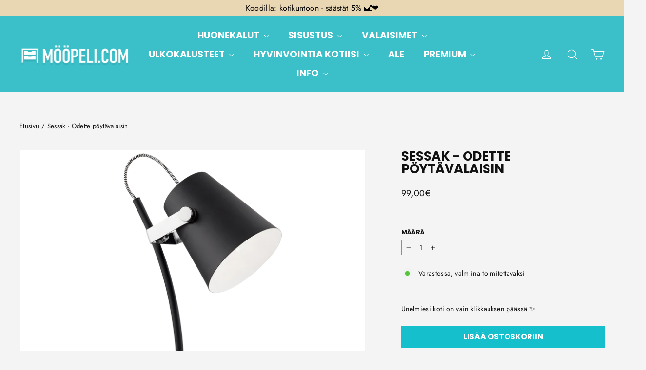

--- FILE ---
content_type: text/html; charset=utf-8
request_url: https://moopeli.com/products/kopio-sessak-odette-poytavalaisin-hiekanvalkoinen
body_size: 44432
content:
<!doctype html>
<html class="no-js" lang="fi" dir="ltr">
<head>


  <meta charset="utf-8">
  <meta http-equiv="X-UA-Compatible" content="IE=edge,chrome=1">
  <meta name="viewport" content="width=device-width,initial-scale=1">
  <meta name="theme-color" content="#15bfcb">
  <link rel="canonical" href="https://moopeli.com/products/kopio-sessak-odette-poytavalaisin-hiekanvalkoinen">
  <link rel="preconnect" href="https://cdn.shopify.com">
  <link rel="preconnect" href="https://fonts.shopifycdn.com">
  <link rel="dns-prefetch" href="https://productreviews.shopifycdn.com">
  <link rel="dns-prefetch" href="https://ajax.googleapis.com">
  <link rel="dns-prefetch" href="https://maps.googleapis.com">
  <link rel="dns-prefetch" href="https://maps.gstatic.com"><link rel="shortcut icon" href="//moopeli.com/cdn/shop/files/Nimeton_suunn.malli_9_32x32.png?v=1631180453" type="image/png" /><title>Sessak - Odette pöytävalaisin
&ndash; Mööpeli.com
</title>
<meta name="description" content="Sessak - Odette pöytävalaisin Upea pöytävalaisin lukemiseen ja muuhun lähityöskentelyyn. Kromiset yksityiskohdat ja musta tekstiilijohto antaa valaisimelle modernin ilmeen.  Korkeus: 44 Halkaisija: 13 Rungon materiaali: Metalli Johdossa välikytkin. Johdon pituus: 1,8 m Teho: Max. 28W Kanta: E14 IP luokka: IP20 Jännite:"><meta property="og:site_name" content="Mööpeli.com">
  <meta property="og:url" content="https://moopeli.com/products/kopio-sessak-odette-poytavalaisin-hiekanvalkoinen">
  <meta property="og:title" content="Sessak - Odette pöytävalaisin">
  <meta property="og:type" content="product">
  <meta property="og:description" content="Sessak - Odette pöytävalaisin Upea pöytävalaisin lukemiseen ja muuhun lähityöskentelyyn. Kromiset yksityiskohdat ja musta tekstiilijohto antaa valaisimelle modernin ilmeen.  Korkeus: 44 Halkaisija: 13 Rungon materiaali: Metalli Johdossa välikytkin. Johdon pituus: 1,8 m Teho: Max. 28W Kanta: E14 IP luokka: IP20 Jännite:"><meta property="og:image" content="http://moopeli.com/cdn/shop/products/6430062562804.png?v=1666786457">
    <meta property="og:image:secure_url" content="https://moopeli.com/cdn/shop/products/6430062562804.png?v=1666786457">
    <meta property="og:image:width" content="1400">
    <meta property="og:image:height" content="1400"><meta name="twitter:site" content="@">
  <meta name="twitter:card" content="summary_large_image">
  <meta name="twitter:title" content="Sessak - Odette pöytävalaisin">
  <meta name="twitter:description" content="Sessak - Odette pöytävalaisin Upea pöytävalaisin lukemiseen ja muuhun lähityöskentelyyn. Kromiset yksityiskohdat ja musta tekstiilijohto antaa valaisimelle modernin ilmeen.  Korkeus: 44 Halkaisija: 13 Rungon materiaali: Metalli Johdossa välikytkin. Johdon pituus: 1,8 m Teho: Max. 28W Kanta: E14 IP luokka: IP20 Jännite:">
<style data-shopify>@font-face {
  font-family: Poppins;
  font-weight: 700;
  font-style: normal;
  font-display: swap;
  src: url("//moopeli.com/cdn/fonts/poppins/poppins_n7.56758dcf284489feb014a026f3727f2f20a54626.woff2") format("woff2"),
       url("//moopeli.com/cdn/fonts/poppins/poppins_n7.f34f55d9b3d3205d2cd6f64955ff4b36f0cfd8da.woff") format("woff");
}

  @font-face {
  font-family: Jost;
  font-weight: 400;
  font-style: normal;
  font-display: swap;
  src: url("//moopeli.com/cdn/fonts/jost/jost_n4.d47a1b6347ce4a4c9f437608011273009d91f2b7.woff2") format("woff2"),
       url("//moopeli.com/cdn/fonts/jost/jost_n4.791c46290e672b3f85c3d1c651ef2efa3819eadd.woff") format("woff");
}


  @font-face {
  font-family: Jost;
  font-weight: 600;
  font-style: normal;
  font-display: swap;
  src: url("//moopeli.com/cdn/fonts/jost/jost_n6.ec1178db7a7515114a2d84e3dd680832b7af8b99.woff2") format("woff2"),
       url("//moopeli.com/cdn/fonts/jost/jost_n6.b1178bb6bdd3979fef38e103a3816f6980aeaff9.woff") format("woff");
}

  @font-face {
  font-family: Jost;
  font-weight: 400;
  font-style: italic;
  font-display: swap;
  src: url("//moopeli.com/cdn/fonts/jost/jost_i4.b690098389649750ada222b9763d55796c5283a5.woff2") format("woff2"),
       url("//moopeli.com/cdn/fonts/jost/jost_i4.fd766415a47e50b9e391ae7ec04e2ae25e7e28b0.woff") format("woff");
}

  @font-face {
  font-family: Jost;
  font-weight: 600;
  font-style: italic;
  font-display: swap;
  src: url("//moopeli.com/cdn/fonts/jost/jost_i6.9af7e5f39e3a108c08f24047a4276332d9d7b85e.woff2") format("woff2"),
       url("//moopeli.com/cdn/fonts/jost/jost_i6.2bf310262638f998ed206777ce0b9a3b98b6fe92.woff") format("woff");
}

</style><link href="//moopeli.com/cdn/shop/t/18/assets/theme.css?v=98589399598689713421697029695" rel="stylesheet" type="text/css" media="all" />
<style data-shopify>:root {
    --typeHeaderPrimary: Poppins;
    --typeHeaderFallback: sans-serif;
    --typeHeaderSize: 26px;
    --typeHeaderWeight: 700;
    --typeHeaderLineHeight: 1;
    --typeHeaderSpacing: 0.0em;

    --typeBasePrimary:Jost;
    --typeBaseFallback:sans-serif;
    --typeBaseSize: 14px;
    --typeBaseWeight: 400;
    --typeBaseLineHeight: 1.4;
    --typeBaseSpacing: 0.025em;

    --iconWeight: 3px;
    --iconLinecaps: miter;
  }

  
.collection-hero__content:before,
  .hero__image-wrapper:before,
  .hero__media:before {
    background-image: linear-gradient(to bottom, rgba(83, 83, 83, 0.14) 0%, rgba(83, 83, 83, 0.14) 40%, rgba(83, 83, 83, 0.12) 100%);
  }

  .skrim__item-content .skrim__overlay:after {
    background-image: linear-gradient(to bottom, rgba(83, 83, 83, 0.14) 30%, rgba(83, 83, 83, 0.12) 100%);
  }

  .placeholder-content {
    background-image: linear-gradient(100deg, #ffffff 40%, #f7f7f7 63%, #ffffff 79%);
  }</style><script>
    document.documentElement.className = document.documentElement.className.replace('no-js', 'js');

    window.theme = window.theme || {};
    theme.routes = {
      home: "/",
      cart: "/cart.js",
      cartPage: "/cart",
      cartAdd: "/cart/add.js",
      cartChange: "/cart/change.js"
    };
    theme.strings = {
      soldOut: "Loppuunmyyty",
      unavailable: "Ei saatavilla",
      inStockLabel: "Varastossa, valmiina toimitettavaksi",
      stockLabel: "Vain muutama jäljellä",
      willNotShipUntil: "Toimitetaan",
      willBeInStockAfter: "Varastossa",
      waitingForStock: "Tulossa varastoon",
      cartSavings: "Säästät",
      cartEmpty: "Ostoskori on tyhjä",
      cartTermsConfirmation: "Sinun on hyväksyttävä myyntiehdot, jotta voit jatkaa",
      searchCollections: "Kokoelmat",
      searchPages: "Sivut",
      searchArticles: "Artikkelit"
    };
    theme.settings = {
      dynamicVariantsEnable: true,
      cartType: "page",
      isCustomerTemplate: false,
      moneyFormat: "{{amount_with_comma_separator}}€",
      predictiveSearch: true,
      predictiveSearchType: "product,article,page,collection",
      quickView: false,
      themeName: 'Motion',
      themeVersion: "8.1.0"
    };
  </script>

  <script>window.performance && window.performance.mark && window.performance.mark('shopify.content_for_header.start');</script><meta name="google-site-verification" content="fy5PVZ__dEt0-rReCeU97WbNM4s44VwRN4ogD4ydOF4">
<meta name="google-site-verification" content="fy5PVZ__dEt0-rReCeU97WbNM4s44VwRN4ogD4ydOF4">
<meta id="shopify-digital-wallet" name="shopify-digital-wallet" content="/28079390798/digital_wallets/dialog">
<link rel="alternate" hreflang="x-default" href="https://moopeli.com/products/kopio-sessak-odette-poytavalaisin-hiekanvalkoinen">
<link rel="alternate" hreflang="en" href="https://moopeli.com/en/products/kopio-sessak-odette-poytavalaisin-hiekanvalkoinen">
<link rel="alternate" type="application/json+oembed" href="https://moopeli.com/products/kopio-sessak-odette-poytavalaisin-hiekanvalkoinen.oembed">
<script async="async" src="/checkouts/internal/preloads.js?locale=fi-FI"></script>
<script id="shopify-features" type="application/json">{"accessToken":"73ff0c0228de8ce09b3c4da53dabef0d","betas":["rich-media-storefront-analytics"],"domain":"moopeli.com","predictiveSearch":true,"shopId":28079390798,"locale":"fi"}</script>
<script>var Shopify = Shopify || {};
Shopify.shop = "moopeli-com.myshopify.com";
Shopify.locale = "fi";
Shopify.currency = {"active":"EUR","rate":"1.0"};
Shopify.country = "FI";
Shopify.theme = {"name":"Motion ennen julkaisua versio","id":120512446542,"schema_name":"Motion","schema_version":"8.1.0","theme_store_id":847,"role":"main"};
Shopify.theme.handle = "null";
Shopify.theme.style = {"id":null,"handle":null};
Shopify.cdnHost = "moopeli.com/cdn";
Shopify.routes = Shopify.routes || {};
Shopify.routes.root = "/";</script>
<script type="module">!function(o){(o.Shopify=o.Shopify||{}).modules=!0}(window);</script>
<script>!function(o){function n(){var o=[];function n(){o.push(Array.prototype.slice.apply(arguments))}return n.q=o,n}var t=o.Shopify=o.Shopify||{};t.loadFeatures=n(),t.autoloadFeatures=n()}(window);</script>
<script id="shop-js-analytics" type="application/json">{"pageType":"product"}</script>
<script defer="defer" async type="module" src="//moopeli.com/cdn/shopifycloud/shop-js/modules/v2/client.init-shop-cart-sync_DIa52H0l.fi.esm.js"></script>
<script defer="defer" async type="module" src="//moopeli.com/cdn/shopifycloud/shop-js/modules/v2/chunk.common_wBqwUSyV.esm.js"></script>
<script type="module">
  await import("//moopeli.com/cdn/shopifycloud/shop-js/modules/v2/client.init-shop-cart-sync_DIa52H0l.fi.esm.js");
await import("//moopeli.com/cdn/shopifycloud/shop-js/modules/v2/chunk.common_wBqwUSyV.esm.js");

  window.Shopify.SignInWithShop?.initShopCartSync?.({"fedCMEnabled":true,"windoidEnabled":true});

</script>
<script>(function() {
  var isLoaded = false;
  function asyncLoad() {
    if (isLoaded) return;
    isLoaded = true;
    var urls = ["https:\/\/outlanefeatures.com\/static\/outlane-features.js?shop=moopeli-com.myshopify.com","https:\/\/shipping.sweetecom.com\/widget\/js\/loader.js?shop=moopeli-com.myshopify.com","https:\/\/cdn.nfcube.com\/instafeed-38bb481aa39a1c1f579f43f61abb1c2c.js?shop=moopeli-com.myshopify.com","https:\/\/www.orderlogicapp.com\/embedded_js\/production_base.js?1675865577\u0026shop=moopeli-com.myshopify.com","https:\/\/omnisnippet1.com\/platforms\/shopify.js?source=scriptTag\u0026v=2025-05-15T12\u0026shop=moopeli-com.myshopify.com","https:\/\/script.pop-convert.com\/new-micro\/production.pc.min.js?unique_id=moopeli-com.myshopify.com\u0026shop=moopeli-com.myshopify.com","https:\/\/cdn.s3.pop-convert.com\/pcjs.production.min.js?unique_id=moopeli-com.myshopify.com\u0026shop=moopeli-com.myshopify.com"];
    for (var i = 0; i < urls.length; i++) {
      var s = document.createElement('script');
      s.type = 'text/javascript';
      s.async = true;
      s.src = urls[i];
      var x = document.getElementsByTagName('script')[0];
      x.parentNode.insertBefore(s, x);
    }
  };
  if(window.attachEvent) {
    window.attachEvent('onload', asyncLoad);
  } else {
    window.addEventListener('load', asyncLoad, false);
  }
})();</script>
<script id="__st">var __st={"a":28079390798,"offset":7200,"reqid":"82ad4f08-bc7e-4ecf-9c5b-6f5397bd160d-1763937454","pageurl":"moopeli.com\/products\/kopio-sessak-odette-poytavalaisin-hiekanvalkoinen","u":"78ac032c7195","p":"product","rtyp":"product","rid":6832115679310};</script>
<script>window.ShopifyPaypalV4VisibilityTracking = true;</script>
<script id="captcha-bootstrap">!function(){'use strict';const t='contact',e='account',n='new_comment',o=[[t,t],['blogs',n],['comments',n],[t,'customer']],c=[[e,'customer_login'],[e,'guest_login'],[e,'recover_customer_password'],[e,'create_customer']],r=t=>t.map((([t,e])=>`form[action*='/${t}']:not([data-nocaptcha='true']) input[name='form_type'][value='${e}']`)).join(','),a=t=>()=>t?[...document.querySelectorAll(t)].map((t=>t.form)):[];function s(){const t=[...o],e=r(t);return a(e)}const i='password',u='form_key',d=['recaptcha-v3-token','g-recaptcha-response','h-captcha-response',i],f=()=>{try{return window.sessionStorage}catch{return}},m='__shopify_v',_=t=>t.elements[u];function p(t,e,n=!1){try{const o=window.sessionStorage,c=JSON.parse(o.getItem(e)),{data:r}=function(t){const{data:e,action:n}=t;return t[m]||n?{data:e,action:n}:{data:t,action:n}}(c);for(const[e,n]of Object.entries(r))t.elements[e]&&(t.elements[e].value=n);n&&o.removeItem(e)}catch(o){console.error('form repopulation failed',{error:o})}}const l='form_type',E='cptcha';function T(t){t.dataset[E]=!0}const w=window,h=w.document,L='Shopify',v='ce_forms',y='captcha';let A=!1;((t,e)=>{const n=(g='f06e6c50-85a8-45c8-87d0-21a2b65856fe',I='https://cdn.shopify.com/shopifycloud/storefront-forms-hcaptcha/ce_storefront_forms_captcha_hcaptcha.v1.5.2.iife.js',D={infoText:'hCaptchan suojaama',privacyText:'Tietosuoja',termsText:'Ehdot'},(t,e,n)=>{const o=w[L][v],c=o.bindForm;if(c)return c(t,g,e,D).then(n);var r;o.q.push([[t,g,e,D],n]),r=I,A||(h.body.append(Object.assign(h.createElement('script'),{id:'captcha-provider',async:!0,src:r})),A=!0)});var g,I,D;w[L]=w[L]||{},w[L][v]=w[L][v]||{},w[L][v].q=[],w[L][y]=w[L][y]||{},w[L][y].protect=function(t,e){n(t,void 0,e),T(t)},Object.freeze(w[L][y]),function(t,e,n,w,h,L){const[v,y,A,g]=function(t,e,n){const i=e?o:[],u=t?c:[],d=[...i,...u],f=r(d),m=r(i),_=r(d.filter((([t,e])=>n.includes(e))));return[a(f),a(m),a(_),s()]}(w,h,L),I=t=>{const e=t.target;return e instanceof HTMLFormElement?e:e&&e.form},D=t=>v().includes(t);t.addEventListener('submit',(t=>{const e=I(t);if(!e)return;const n=D(e)&&!e.dataset.hcaptchaBound&&!e.dataset.recaptchaBound,o=_(e),c=g().includes(e)&&(!o||!o.value);(n||c)&&t.preventDefault(),c&&!n&&(function(t){try{if(!f())return;!function(t){const e=f();if(!e)return;const n=_(t);if(!n)return;const o=n.value;o&&e.removeItem(o)}(t);const e=Array.from(Array(32),(()=>Math.random().toString(36)[2])).join('');!function(t,e){_(t)||t.append(Object.assign(document.createElement('input'),{type:'hidden',name:u})),t.elements[u].value=e}(t,e),function(t,e){const n=f();if(!n)return;const o=[...t.querySelectorAll(`input[type='${i}']`)].map((({name:t})=>t)),c=[...d,...o],r={};for(const[a,s]of new FormData(t).entries())c.includes(a)||(r[a]=s);n.setItem(e,JSON.stringify({[m]:1,action:t.action,data:r}))}(t,e)}catch(e){console.error('failed to persist form',e)}}(e),e.submit())}));const S=(t,e)=>{t&&!t.dataset[E]&&(n(t,e.some((e=>e===t))),T(t))};for(const o of['focusin','change'])t.addEventListener(o,(t=>{const e=I(t);D(e)&&S(e,y())}));const B=e.get('form_key'),M=e.get(l),P=B&&M;t.addEventListener('DOMContentLoaded',(()=>{const t=y();if(P)for(const e of t)e.elements[l].value===M&&p(e,B);[...new Set([...A(),...v().filter((t=>'true'===t.dataset.shopifyCaptcha))])].forEach((e=>S(e,t)))}))}(h,new URLSearchParams(w.location.search),n,t,e,['guest_login'])})(!0,!0)}();</script>
<script integrity="sha256-52AcMU7V7pcBOXWImdc/TAGTFKeNjmkeM1Pvks/DTgc=" data-source-attribution="shopify.loadfeatures" defer="defer" src="//moopeli.com/cdn/shopifycloud/storefront/assets/storefront/load_feature-81c60534.js" crossorigin="anonymous"></script>
<script data-source-attribution="shopify.dynamic_checkout.dynamic.init">var Shopify=Shopify||{};Shopify.PaymentButton=Shopify.PaymentButton||{isStorefrontPortableWallets:!0,init:function(){window.Shopify.PaymentButton.init=function(){};var t=document.createElement("script");t.src="https://moopeli.com/cdn/shopifycloud/portable-wallets/latest/portable-wallets.fi.js",t.type="module",document.head.appendChild(t)}};
</script>
<script data-source-attribution="shopify.dynamic_checkout.buyer_consent">
  function portableWalletsHideBuyerConsent(e){var t=document.getElementById("shopify-buyer-consent"),n=document.getElementById("shopify-subscription-policy-button");t&&n&&(t.classList.add("hidden"),t.setAttribute("aria-hidden","true"),n.removeEventListener("click",e))}function portableWalletsShowBuyerConsent(e){var t=document.getElementById("shopify-buyer-consent"),n=document.getElementById("shopify-subscription-policy-button");t&&n&&(t.classList.remove("hidden"),t.removeAttribute("aria-hidden"),n.addEventListener("click",e))}window.Shopify?.PaymentButton&&(window.Shopify.PaymentButton.hideBuyerConsent=portableWalletsHideBuyerConsent,window.Shopify.PaymentButton.showBuyerConsent=portableWalletsShowBuyerConsent);
</script>
<script data-source-attribution="shopify.dynamic_checkout.cart.bootstrap">document.addEventListener("DOMContentLoaded",(function(){function t(){return document.querySelector("shopify-accelerated-checkout-cart, shopify-accelerated-checkout")}if(t())Shopify.PaymentButton.init();else{new MutationObserver((function(e,n){t()&&(Shopify.PaymentButton.init(),n.disconnect())})).observe(document.body,{childList:!0,subtree:!0})}}));
</script>

<script>window.performance && window.performance.mark && window.performance.mark('shopify.content_for_header.end');</script>

  <!-- OrderLogic checkout restrictions ========================================= -->
  <script>
DEBUG_KEY = "__olDebug";

if (typeof olCreateCookie == 'undefined') {
    var olCreateCookie = function (name, value, days) {
        if (days) {
            var date = new Date();
            date.setTime(date.getTime() + (days * 24 * 60 * 60 * 1000));
            var expires = "; expires=" + date.toGMTString();
        }
        else var expires = "";
        document.cookie = name + "=" + JSON.stringify(value) + expires + "; path=/; SameSite=None; Secure";
    };
}

if (typeof olReadCookie == 'undefined') {
    var olReadCookie = function (name) {
        var nameEQ = name + "=";
        var ca = document.cookie.split(';');
        // the cookie is being created, there is a problem with the following logic matching the name
        for (var i = 0; i < ca.length; i++) {
            var c = ca[i];
            while (c.charAt(0) == ' ') c = c.substring(1, c.length);
            if (c.indexOf(nameEQ) == 0) return JSON.parse(c.substring(nameEQ.length, c.length));
        }
        return;
    };
}

if (typeof getOlCacheBuster == 'undefined') {
    var getOlCacheBuster = function() {
        if ( typeof getOlCacheBuster.olCacheBuster == 'undefined') {
            scriptsArray = Array.prototype.slice.call(document.getElementsByTagName("script"));
            scriptsArray = scriptsArray.concat(Array.prototype.slice.call(document.getElementsByTagName("noscript")));
            for (var i=0; i<scriptsArray.length; i++) {
                cacheBusterArray = scriptsArray[i].innerHTML.match(/orderlogicapp.com\\\/embedded_js\\\/production_base.js\?(\d+)/);
                if (cacheBusterArray == null) {
                    cacheBusterString = scriptsArray[i].getAttribute('src');
                    if (cacheBusterString != null) {
                        cacheBusterArray = cacheBusterString.match(/orderlogicapp.com\/embedded_js\/production_base.js\?(\d+)/);
                    }
                }
                if (cacheBusterArray != null) {
                    getOlCacheBuster.olCacheBuster = cacheBusterArray[1];
                    break;
                }
            }
        }
        return getOlCacheBuster.olCacheBuster;
    }
}

if (typeof ol_hostname == 'undefined') {
    var ol_hostname = 'www.orderlogicapp.com';
    var ol_debug = olReadCookie(DEBUG_KEY);
    if (window.location.search.replace("?", "").substring(0, 7) == 'olDebug') {
        ol_debug = window.location.search.replace("?olDebug=", "");
        if (ol_debug == 'false') ol_debug = false;
        olCreateCookie(DEBUG_KEY, ol_debug, null);
    }
}

var ol_cachebuster = getOlCacheBuster();
if (( typeof ol_cachebuster != 'undefined') || (ol_debug)) {
    if (typeof ol_script == 'undefined') {
        var ol_script = document.createElement('script');
        ol_script.type = 'text/javascript';
        ol_script.async = true;
        ol_script.src = "https://" + (ol_debug ? 'dev.orderlogicapp.com' : ol_hostname) + "/embedded_js/store.js?" + ol_cachebuster;
        document.head.appendChild(ol_script);
    }
}



olProductData = { 
}


olProductDataDcb = {
  productId: 6832115679310,
  handle: "kopio-sessak-odette-poytavalaisin-hiekanvalkoinen",
  tags: [
    
        "Kevät",
    
        "Pöytävalaisin",
    
        "Sessak",
    
        "Talvi",
    
        "Väri_Valkoinen",
    
  ]
}

</script>

<link href="//moopeli.com/cdn/shop/t/18/assets/bold-brain-widget.css?v=12280912722225961271632351205" rel="stylesheet" type="text/css" media="all" />


  <script src="//moopeli.com/cdn/shop/t/18/assets/vendor-scripts-v13.js" defer="defer"></script><script src="//moopeli.com/cdn/shop/t/18/assets/theme.min.js?v=41229230650187992371632346148" defer="defer"></script><script>var loox_global_hash = '1749105280131';</script><style>.loox-reviews-default { max-width: 1200px; margin: 0 auto; }.loox-rating .loox-icon { color:#f2e01b; }
:root { --lxs-rating-icon-color: #f2e01b; }</style>
<!-- BEGIN app block: shopify://apps/gsc-countdown-timer/blocks/countdown-bar/58dc5b1b-43d2-4209-b1f3-52aff31643ed --><style>
  .gta-block__error {
    display: flex;
    flex-flow: column nowrap;
    gap: 12px;
    padding: 32px;
    border-radius: 12px;
    margin: 12px 0;
    background-color: #fff1e3;
    color: #412d00;
  }

  .gta-block__error-title {
    font-size: 18px;
    font-weight: 600;
    line-height: 28px;
  }

  .gta-block__error-body {
    font-size: 14px;
    line-height: 24px;
  }
</style>

<script>
  (function () {
    try {
      window.GSC_COUNTDOWN_META = {
        product_collections: [{"id":166687834190,"handle":"best-selling-products","title":"Best Selling Products","updated_at":"2025-11-18T14:06:21+02:00","body_html":null,"published_at":"2020-07-23T14:57:18+03:00","sort_order":"created-desc","template_suffix":null,"disjunctive":true,"rules":[{"column":"title","relation":"contains","condition":"Best Selling"},{"column":"title","relation":"not_contains","condition":"Best Selling"}],"published_scope":"web"},{"id":604716204364,"handle":"best-selling-collection","title":"Best selling products","updated_at":"2025-11-18T14:06:21+02:00","body_html":null,"published_at":"2023-06-28T17:45:23+03:00","sort_order":"best-selling","template_suffix":null,"disjunctive":false,"rules":[{"column":"variant_price","relation":"greater_than","condition":"0"}],"published_scope":"web"},{"id":260449108046,"handle":"kevattuotteet","title":"Kevättuotteet","updated_at":"2025-11-02T14:04:55+02:00","body_html":"\u003cp\u003eKevät on uusien alkujen ja uuden luomisen aikaa! Valon määrän lisääntyessä ja pikku hiljaa kevään edetessä energiatasot kääntyvät nousuun ja jaksamista on helposti uusiin projekteihin! Olisiko tänä keväänä sinulla edessäsi koti kevät- ja kesäkuntoon-projekti?\u003c\/p\u003e\n\u003cp\u003eOlemme valinneet tähän valikoimaan tukun keväisiä huonekaluja aina keittiön tuoleista olohuoneen sohviin ja makuuhuoneen yöpöytiin. Jokaiselle löytyy siis jotakin! Värimaailmaa löytyy aina pirteämmistä ja räikeämmistä väreistä seesteisiin bohotunnelmiin.\u003c\/p\u003e\n\u003cp\u003eTutustu valikoimaan ja ota haltuun Koti kevät- ja kesäkuntoon-projekti yhdessä meidän kanssamme!\u003c\/p\u003e","published_at":"2021-03-03T09:41:40+02:00","sort_order":"best-selling","template_suffix":"","disjunctive":false,"rules":[{"column":"tag","relation":"equals","condition":"Kevät"}],"published_scope":"web"},{"id":158504878158,"handle":"makuuhuoneeseen-1","title":"Makuuhuoneeseen","updated_at":"2025-11-11T14:05:59+02:00","body_html":"\u003cspan\u003eMakuuhuone on usein paikka jossa haluat levätä, se on myös paikka josta aamusi lähtevät käyntiin. Meiltä Mööpeliltä löydät paljon erilaisia huonekaluja joilla teet omasta makuuhuoneestasi paikan, josta haluat herätä joka aamu!\u003c\/span\u003e","published_at":"2019-12-10T13:25:49+02:00","sort_order":"best-selling","template_suffix":"","disjunctive":true,"rules":[{"column":"type","relation":"equals","condition":"Yöpöytä"},{"column":"type","relation":"equals","condition":"Sivupöytä"},{"column":"type","relation":"equals","condition":"Sängynpääty"},{"column":"type","relation":"equals","condition":"Kaappi"},{"column":"type","relation":"equals","condition":"Vitriini"},{"column":"type","relation":"equals","condition":"Lipasto"},{"column":"type","relation":"equals","condition":"Senkki"},{"column":"type","relation":"equals","condition":"Jenkkisänky"},{"column":"type","relation":"equals","condition":"Runkosänky"},{"column":"type","relation":"equals","condition":"Joustinpatja"},{"column":"type","relation":"equals","condition":"Petauspatja"},{"column":"type","relation":"equals","condition":"Moottroisänky"},{"column":"type","relation":"equals","condition":"Kaappi"},{"column":"type","relation":"equals","condition":"Vitriini"},{"column":"type","relation":"equals","condition":"Valaisin"},{"column":"type","relation":"equals","condition":"Tyyny"},{"column":"type","relation":"equals","condition":"Peitto"},{"column":"type","relation":"equals","condition":"Penkki"}],"published_scope":"web"},{"id":604716171596,"handle":"new-collection","title":"New products","updated_at":"2025-11-18T14:06:21+02:00","body_html":null,"published_at":"2023-06-28T17:45:22+03:00","sort_order":"created-desc","template_suffix":null,"disjunctive":false,"rules":[{"column":"variant_price","relation":"greater_than","condition":"0"}],"published_scope":"web"},{"id":161373257806,"handle":"normaalihintaiset","title":"Normaalihintaiset","updated_at":"2025-11-11T14:05:59+02:00","body_html":"","published_at":"2020-04-08T14:49:05+03:00","sort_order":"best-selling","template_suffix":"","disjunctive":false,"rules":[{"column":"type","relation":"not_equals","condition":"outlet"},{"column":"title","relation":"not_equals","condition":"Copenhagen 3-istuttava sohva ruskea"},{"column":"vendor","relation":"equals","condition":"Mööpeli.com"},{"column":"title","relation":"not_equals","condition":"Cavo pöytävalaisin"},{"column":"title","relation":"not_equals","condition":"Manhattan + soho 4-hengen ruokailuryhmä"},{"column":"title","relation":"not_equals","condition":"Indiq Acazia sivupöytä"},{"column":"title","relation":"not_equals","condition":"Central 3-istuttava sohva terra\/vaaleanruskea"},{"column":"title","relation":"not_equals","condition":"Jobi 2-istuttva sohva"},{"column":"title","relation":"not_equals","condition":"Jobi 3-istuttava sohva"},{"column":"title","relation":"not_equals","condition":"Combo hylly"},{"column":"title","relation":"not_equals","condition":"Kelo eco ruokatuoli pehmeä istuin beige\/harmaa"},{"column":"title","relation":"not_equals","condition":"Malmö lepotuoli"},{"column":"title","relation":"not_equals","condition":"Justin ruokatuoli"},{"column":"title","relation":"not_equals","condition":"Filip 3+2 lipasto"},{"column":"title","relation":"not_equals","condition":"Hehku kulmasohva vasen"},{"column":"title","relation":"not_equals","condition":"Hehku kulmasohva oikea"},{"column":"title","relation":"not_equals","condition":"Lakia sohvakalusto 2+3 ruskea"},{"column":"title","relation":"not_equals","condition":"Vella ruokatuoli"},{"column":"title","relation":"not_equals","condition":"Vella ruokapöytä"},{"column":"title","relation":"not_equals","condition":"Vella + Stavanger 6-hengen ruokaryhmä"},{"column":"title","relation":"not_equals","condition":"Vella + Stavanger 4-hengen ruokaryhmä"},{"column":"title","relation":"not_equals","condition":"Indiq Acazia sohvapöytä"},{"column":"title","relation":"not_equals","condition":"Indiq Acazia penkki"},{"column":"title","relation":"not_equals","condition":"Indiq Acazia penkki"},{"column":"title","relation":"not_equals","condition":"Indiq Acazia baarikaappi"},{"column":"title","relation":"not_equals","condition":"Central 3-istuttava sohva tummanruskea"},{"column":"title","relation":"not_equals","condition":"Manhattan + soho 6 hengen ruokailuryhmä"},{"column":"title","relation":"not_equals","condition":"Manhattan 6-hengen ruokailuryhmä"},{"column":"title","relation":"not_equals","condition":"Hanki senkki, koivua\/koivuvaneria"}],"published_scope":"web"},{"id":268656410702,"handle":"poytavalaisimet","title":"Pöytävalaisimet","updated_at":"2025-10-18T13:04:58+03:00","body_html":"Pöytävalaisimella saat lisää valoa työpisteeseen, jaksat tehdä paremmin työtä tai opiskella kun valaistus on riittävä. Pöytävalaisin luo myös tunnelmaa kotiin. Pehmeä valo pöytävalaisimesta tekee kodikkaan tunnelman niin makuuhuoneeseen, työhuoneeseen kuin olohuoneeseen. Tutustu tarjontaamme, löydät varmasti kotiisi sopivan mallin, jolla voit viimeistellä sisustuksesi.","published_at":"2022-09-08T13:27:31+03:00","sort_order":"created-desc","template_suffix":"","disjunctive":true,"rules":[{"column":"tag","relation":"equals","condition":"Pöytävalaisin"},{"column":"type","relation":"equals","condition":"Pöytävalaisin"}],"published_scope":"web","image":{"created_at":"2023-10-09T12:55:13+03:00","alt":null,"width":3338,"height":2000,"src":"\/\/moopeli.com\/cdn\/shop\/collections\/Interior-7391741010353_2_1800x1800_da820c4c-09ca-46a6-bca7-2de67c16733e.webp?v=1696845577"}},{"id":262118015054,"handle":"sessak-valaisimet","title":"Sessak valaisimet","updated_at":"2025-11-02T14:04:55+02:00","body_html":"\u003ch1\u003e\n\u003cmeta charset=\"utf-8\"\u003e\n\u003cspan data-mce-fragment=\"1\"\u003eYli kolmen vuosikymmenen ajan porvoolainen perheyritys Sessak on tuonut Suomeen uutta valoa.\u003c\/span\u003e\n\u003c\/h1\u003e\n\u003ch2\u003e\u003cspan data-mce-fragment=\"1\"\u003eKokemuksella ja asiantuntemuksella Sessak tuo markkinoille ainutlaatuista, jatkuvasti uudistuvaa muotoilua valaistukseen.\u003c\/span\u003e\u003c\/h2\u003e","published_at":"2021-08-23T16:13:08+03:00","sort_order":"manual","template_suffix":"","disjunctive":false,"rules":[{"column":"tag","relation":"equals","condition":"Sessak"}],"published_scope":"web"},{"id":158904483918,"handle":"sisutus","title":"Sisustus","updated_at":"2025-11-02T14:04:55+02:00","body_html":"Kotisi sisustukseen on helppo tehdä suuriakin muutoksia pienillä panostuksilla! Uudet sohvatyynyt tai vaikkapa modernit naulakot eteiseen muuttavat huoneen ilmettä välittömästi. Meiltä Mööpelistä löydät paljon ihania sisustusesineitä, joilla saat luotua kotisi sisustuksen kuin uudeksi!","published_at":"2019-12-20T12:53:33+02:00","sort_order":"created-desc","template_suffix":"","disjunctive":true,"rules":[{"column":"type","relation":"equals","condition":"Sisustus"},{"column":"type","relation":"equals","condition":"Rahi"},{"column":"type","relation":"equals","condition":"Talja"},{"column":"type","relation":"equals","condition":"Tyyny"},{"column":"type","relation":"equals","condition":"Peitto"},{"column":"type","relation":"equals","condition":"Pöytävalaisin"},{"column":"type","relation":"equals","condition":"Pikkupöytä"},{"column":"type","relation":"equals","condition":"Naulakko"},{"column":"type","relation":"equals","condition":"Vaateteline"},{"column":"type","relation":"equals","condition":"Sermi"},{"column":"type","relation":"equals","condition":"Valaisin"},{"column":"title","relation":"contains","condition":"Rahi"},{"column":"tag","relation":"equals","condition":"puutarhapeili"}],"published_scope":"web","image":{"created_at":"2021-09-22T22:57:02+03:00","alt":null,"width":1500,"height":1500,"src":"\/\/moopeli.com\/cdn\/shop\/collections\/trio-valkoinen-1_696x391_9b799d1f-a311-411b-b790-71e8dcac1ad5.jpg?v=1632340622"}},{"id":169835298894,"handle":"talvituotteet","title":"Talvituotteet","updated_at":"2025-11-10T15:26:28+02:00","body_html":"\u003cp\u003eTalvella lumi peittää maan ja pakkanen kipristelee mukavasti poskipäissä! Vaikka kauniin kuulaita pakkaspäiviä viettääkin mielellään varsinkin valoisaan aikaan ulkona, niin sisällä vietetty aika lisääntyy kesään verrattuna. Siksi koti kannattaa sisustaa itselle mieleiseen kuntoon! \u003c\/p\u003e\n\u003cp\u003eTutustu siis ehdottamiimme talvisiin tuotteisiin ja tee kodistasi viihtyisä paikka, johon on mukava tulla suojaan pakkasta!\u003c\/p\u003e","published_at":"2020-12-09T13:05:02+02:00","sort_order":"best-selling","template_suffix":"","disjunctive":false,"rules":[{"column":"tag","relation":"equals","condition":"Talvi"}],"published_scope":"web"},{"id":158506025038,"handle":"huonekalut","title":"Tuotteet","updated_at":"2025-11-11T14:05:59+02:00","body_html":"","published_at":"2019-12-10T14:07:59+02:00","sort_order":"best-selling","template_suffix":"","disjunctive":false,"rules":[{"column":"vendor","relation":"equals","condition":"Mööpeli.com"},{"column":"variant_inventory","relation":"greater_than","condition":"0"}],"published_scope":"web"},{"id":166687866958,"handle":"newest-products","title":"Uusimmat tuotteet","updated_at":"2025-11-18T14:06:21+02:00","body_html":"\u003cp\u003e\u003cstrong\u003eUusimmat verkkokauppamme tuotteet löydät täältä! \u003c\/strong\u003e\u003c\/p\u003e\n\u003cp\u003e\u003cstrong\u003eLaajennamme viikoittain valikoimaamme uusilla tuotteilla. \u003c\/strong\u003e\u003c\/p\u003e\n\u003cp\u003e\u003cstrong\u003eValitse suosikkisi ja tilaa ne kotiisi! \u003c\/strong\u003e\u003c\/p\u003e","published_at":"2020-07-23T14:57:19+03:00","sort_order":"created-desc","template_suffix":"","disjunctive":true,"rules":[{"column":"title","relation":"contains","condition":"Newest"},{"column":"title","relation":"not_contains","condition":"Newest"}],"published_scope":"web"},{"id":159853379662,"handle":"valaisimet","title":"Valaisimet","updated_at":"2025-11-02T14:04:55+02:00","body_html":"\u003cp\u003eValaisimilla ja erilaisilla lampunvarjostimilla saat kotiisi valoa varsinkin pimeämpinä vuodenaikoina! Valo luo erityistä tunnelmaa kotiisi ja hankkimalla haluamanlaisesi polttimon saat luotua juuri sellaisen tunnelman kuin haluat. Tutustu laajaan valikoimaamme, josta löydät erilaiset valaisimet ja lampunvarjostimet aina perinteisistä designtuotteisiin.\u003c\/p\u003e","published_at":"2020-01-23T16:11:34+02:00","sort_order":"created-desc","template_suffix":"","disjunctive":true,"rules":[{"column":"type","relation":"equals","condition":"Pöytävalaisin"},{"column":"type","relation":"equals","condition":"Valaisin"},{"column":"type","relation":"equals","condition":"Varjostin"}],"published_scope":"web","image":{"created_at":"2021-09-09T10:04:56+03:00","alt":null,"width":1000,"height":1500,"src":"\/\/moopeli.com\/cdn\/shop\/collections\/Interior-7391741007919_3.jpg?v=1650629570"}}],
        product_tags: ["Kevät","Pöytävalaisin","Sessak","Talvi","Väri_Valkoinen"],
      };

      const widgets = [{"bar":{"sticky":false,"justify":"center","position":"top","closeButton":{"color":"#bdbdbd","enabled":true}},"key":"GSC-BAR-HbfDRgOXgtrb","type":"bar","timer":{"date":"2025-11-02T23:59:00.000+02:00","mode":"date","daily":{"tz":"Etc\/GMT-0","endHours":14,"endMinutes":0,"repeatDays":[0,1,2,3,4,5,6],"startHours":10,"startMinutes":0},"hours":72,"onEnd":"hide","minutes":0,"seconds":0,"scheduling":{"end":null,"start":null}},"content":{"align":"center","items":[{"id":"text-YguLNrShoIZD","type":"text","align":"left","color":"#000000","value":"kello tikittää!","enabled":true,"padding":{"mobile":{},"desktop":{}},"fontFamily":"font1","fontWeight":"700","textTransform":"unset","mobileFontSize":"16px","desktopFontSize":"24px","mobileLineHeight":"1.3","desktopLineHeight":"1.2","mobileLetterSpacing":"0","desktopLetterSpacing":"0"},{"id":"text-FWiMaFiXsWTd","type":"text","align":"left","color":"#000000","value":"alekoodi voimassa","enabled":true,"padding":{"mobile":{},"desktop":{}},"fontFamily":"font1","fontWeight":"400","textTransform":"unset","mobileFontSize":"12px","desktopFontSize":"15px","mobileLineHeight":"1.3","desktopLineHeight":"1.3","mobileLetterSpacing":"0","desktopLetterSpacing":"0"},{"id":"timer-scEoAlDAIzIb","type":"timer","view":"custom","border":{"size":"2px","color":"#FFFFFF","enabled":false},"digits":{"gap":"0px","color":"#000000","fontSize":"60px","fontFamily":"font2","fontWeight":"600"},"labels":{"days":"päivää","color":"#000000","hours":"tuntia","enabled":true,"minutes":"minuuttia","seconds":"sekuntia","fontSize":"24px","fontFamily":"font3","fontWeight":"500","milliseconds":"ms","textTransform":"unset"},"layout":"separate","margin":{"mobile":{},"desktop":{}},"radius":{"value":"16px","enabled":false},"shadow":{"type":"","color":"black","enabled":true},"enabled":true,"padding":{"mobile":{},"desktop":{"top":"0px"}},"fontSize":{"mobile":"14px","desktop":"18px"},"separator":{"type":"colon","color":"#000000","enabled":true},"background":{"blur":"2px","color":"#eeeeee","enabled":false},"unitFormat":"d:h:m:s","mobileWidth":"160px","desktopWidth":"224px"},{"id":"button-OGTFbfzOmlNJ","href":"https:\/\/shopify.com","type":"button","label":"Shop now","width":"content","border":{"size":"2px","color":"#000000","enabled":false},"margin":{"mobile":{"top":"0px","left":"0px","right":"0px","bottom":"0px"},"desktop":{"top":"0px","left":"0px","right":"0px","bottom":"0px"}},"radius":{"value":"8px","enabled":true},"target":"_self","enabled":false,"padding":{"mobile":{"top":"8px","left":"12px","right":"12px","bottom":"8px"},"desktop":{"top":"12px","left":"32px","right":"32px","bottom":"12px"}},"textColor":"#ffffff","background":{"blur":"0px","color":"#000000","enabled":true},"fontFamily":"font1","fontWeight":"500","textTransform":"unset","mobileFontSize":"12px","desktopFontSize":"14px","mobileLetterSpacing":"0","desktopLetterSpacing":"0"},{"id":"coupon-kIplHHfDniBr","code":"kotikuntoon","icon":{"type":"discount-star","enabled":true},"type":"coupon","label":"klikkaa ja säästä 5%","action":"copy","border":{"size":"1px","color":"#9e9e9e","enabled":true},"margin":{"mobile":{"top":"0px","left":"0px","right":"0px","bottom":"0px"},"desktop":{"top":"0px","left":"0px","right":"0px","bottom":"0px"}},"radius":{"value":"6px","enabled":true},"enabled":false,"padding":{"mobile":{"top":"4px","left":"12px","right":"12px","bottom":"4px"},"desktop":{"top":"8px","left":"16px","right":"16px","bottom":"8px"}},"textColor":"#000000","background":{"blur":"0px","color":"#eeeeee","enabled":true},"fontFamily":"font1","fontWeight":"600","textTransform":"uppercase","mobileFontSize":"12px","desktopFontSize":"14px"}],"border":{"size":"1px","color":"#000000","enabled":false},"layout":"column","margin":{"mobile":{"top":"0px","left":"0px","right":"0px","bottom":"0px"},"desktop":{"top":"0px","left":"0px","right":"0px","bottom":"0px"}},"radius":{"value":"8px","enabled":false},"padding":{"mobile":{"top":"4px","left":"0px","right":"0px","bottom":"4px"},"desktop":{"top":"8px","left":"28px","right":"28px","bottom":"8px"}},"mobileGap":"6px","background":{"src":null,"blur":"0px","source":"color","bgColor":"#ecb5b1","enabled":true,"overlayColor":"rgba(0,0,0,0)"},"desktopGap":"24px","mobileWidth":"100%","desktopWidth":"400px","backgroundClick":{"url":"","target":"_self","enabled":false}},"enabled":true,"general":{"font1":"inherit","font2":"inherit","font3":"inherit","preset":"bar1","breakpoint":"768px"},"section":null,"userCss":"","targeting":{"geo":null,"pages":{"cart":true,"home":true,"other":true,"password":true,"products":{"mode":"all","tags":[],"enabled":true,"specificProducts":[],"productsInCollections":[]},"collections":{"mode":"all","items":[],"enabled":true}}}}];

      if (Array.isArray(window.GSC_COUNTDOWN_WIDGETS)) {
        window.GSC_COUNTDOWN_WIDGETS.push(...widgets);
      } else {
        window.GSC_COUNTDOWN_WIDGETS = widgets || [];
      }
    } catch (e) {
      console.log(e);
    }
  })();
</script>


<!-- END app block --><!-- BEGIN app block: shopify://apps/orderlogic-min-max-limits/blocks/orderlogic/02463cc1-4876-4a68-8865-248003957801 --><script>
  DEBUG_KEY = "__olDebug";
  var ol_cachebuster = "202502190343";

  if (typeof olCreateStorage == 'undefined') {
    var olCreateStorage = function (name, value) {
      localStorage.setItem(name, JSON.stringify(value));
    };
  }

  if (typeof olReadStorage == 'undefined') {
    var olReadStorage = function (name) {
      return JSON.parse(localStorage.getItem(name));
    };
  }

  if (typeof ol_hostname == 'undefined') {
    var ol_hostname = 'www.orderlogicapp.com';
    var ol_debug = olReadStorage(DEBUG_KEY);
    if (window.location.search.replace("?", "").substring(0, 7) == 'olDebug') {
      ol_debug = window.location.search.replace("?olDebug=", "");
      if (ol_debug == 'false') ol_debug = false;
      olCreateStorage(DEBUG_KEY, ol_debug);
    }
  }

  if (( typeof ol_cachebuster != 'undefined') || (ol_debug)) {
    if (typeof ol_script == 'undefined') {
      var ol_script = document.createElement('script');
      ol_script.type = 'text/javascript';
      ol_script.async = true;
      ol_script.src = "https://" + (ol_debug ? 'dev.orderlogicapp.com' : ol_hostname) + "/embedded_js/store.js?" + ol_cachebuster;
      document.head.appendChild(ol_script);
    }
  }

  

  olProductData = { 
  }

  
  olProductDataDcb = {
    productId: 6832115679310,
    handle: "kopio-sessak-odette-poytavalaisin-hiekanvalkoinen",
    tags: [
      
      "Kevät",
      
      "Pöytävalaisin",
      
      "Sessak",
      
      "Talvi",
      
      "Väri_Valkoinen",
      
    ]
  }
  
</script>


<!-- END app block --><script src="https://cdn.shopify.com/extensions/6da6ffdd-cf2b-4a18-80e5-578ff81399ca/klarna-on-site-messaging-33/assets/index.js" type="text/javascript" defer="defer"></script>
<script src="https://cdn.shopify.com/extensions/019a0283-dad8-7bc7-bb66-b523cba67540/countdown-app-root-55/assets/gsc-countdown-widget.js" type="text/javascript" defer="defer"></script>
<link href="https://monorail-edge.shopifysvc.com" rel="dns-prefetch">
<script>(function(){if ("sendBeacon" in navigator && "performance" in window) {try {var session_token_from_headers = performance.getEntriesByType('navigation')[0].serverTiming.find(x => x.name == '_s').description;} catch {var session_token_from_headers = undefined;}var session_cookie_matches = document.cookie.match(/_shopify_s=([^;]*)/);var session_token_from_cookie = session_cookie_matches && session_cookie_matches.length === 2 ? session_cookie_matches[1] : "";var session_token = session_token_from_headers || session_token_from_cookie || "";function handle_abandonment_event(e) {var entries = performance.getEntries().filter(function(entry) {return /monorail-edge.shopifysvc.com/.test(entry.name);});if (!window.abandonment_tracked && entries.length === 0) {window.abandonment_tracked = true;var currentMs = Date.now();var navigation_start = performance.timing.navigationStart;var payload = {shop_id: 28079390798,url: window.location.href,navigation_start,duration: currentMs - navigation_start,session_token,page_type: "product"};window.navigator.sendBeacon("https://monorail-edge.shopifysvc.com/v1/produce", JSON.stringify({schema_id: "online_store_buyer_site_abandonment/1.1",payload: payload,metadata: {event_created_at_ms: currentMs,event_sent_at_ms: currentMs}}));}}window.addEventListener('pagehide', handle_abandonment_event);}}());</script>
<script id="web-pixels-manager-setup">(function e(e,d,r,n,o){if(void 0===o&&(o={}),!Boolean(null===(a=null===(i=window.Shopify)||void 0===i?void 0:i.analytics)||void 0===a?void 0:a.replayQueue)){var i,a;window.Shopify=window.Shopify||{};var t=window.Shopify;t.analytics=t.analytics||{};var s=t.analytics;s.replayQueue=[],s.publish=function(e,d,r){return s.replayQueue.push([e,d,r]),!0};try{self.performance.mark("wpm:start")}catch(e){}var l=function(){var e={modern:/Edge?\/(1{2}[4-9]|1[2-9]\d|[2-9]\d{2}|\d{4,})\.\d+(\.\d+|)|Firefox\/(1{2}[4-9]|1[2-9]\d|[2-9]\d{2}|\d{4,})\.\d+(\.\d+|)|Chrom(ium|e)\/(9{2}|\d{3,})\.\d+(\.\d+|)|(Maci|X1{2}).+ Version\/(15\.\d+|(1[6-9]|[2-9]\d|\d{3,})\.\d+)([,.]\d+|)( \(\w+\)|)( Mobile\/\w+|) Safari\/|Chrome.+OPR\/(9{2}|\d{3,})\.\d+\.\d+|(CPU[ +]OS|iPhone[ +]OS|CPU[ +]iPhone|CPU IPhone OS|CPU iPad OS)[ +]+(15[._]\d+|(1[6-9]|[2-9]\d|\d{3,})[._]\d+)([._]\d+|)|Android:?[ /-](13[3-9]|1[4-9]\d|[2-9]\d{2}|\d{4,})(\.\d+|)(\.\d+|)|Android.+Firefox\/(13[5-9]|1[4-9]\d|[2-9]\d{2}|\d{4,})\.\d+(\.\d+|)|Android.+Chrom(ium|e)\/(13[3-9]|1[4-9]\d|[2-9]\d{2}|\d{4,})\.\d+(\.\d+|)|SamsungBrowser\/([2-9]\d|\d{3,})\.\d+/,legacy:/Edge?\/(1[6-9]|[2-9]\d|\d{3,})\.\d+(\.\d+|)|Firefox\/(5[4-9]|[6-9]\d|\d{3,})\.\d+(\.\d+|)|Chrom(ium|e)\/(5[1-9]|[6-9]\d|\d{3,})\.\d+(\.\d+|)([\d.]+$|.*Safari\/(?![\d.]+ Edge\/[\d.]+$))|(Maci|X1{2}).+ Version\/(10\.\d+|(1[1-9]|[2-9]\d|\d{3,})\.\d+)([,.]\d+|)( \(\w+\)|)( Mobile\/\w+|) Safari\/|Chrome.+OPR\/(3[89]|[4-9]\d|\d{3,})\.\d+\.\d+|(CPU[ +]OS|iPhone[ +]OS|CPU[ +]iPhone|CPU IPhone OS|CPU iPad OS)[ +]+(10[._]\d+|(1[1-9]|[2-9]\d|\d{3,})[._]\d+)([._]\d+|)|Android:?[ /-](13[3-9]|1[4-9]\d|[2-9]\d{2}|\d{4,})(\.\d+|)(\.\d+|)|Mobile Safari.+OPR\/([89]\d|\d{3,})\.\d+\.\d+|Android.+Firefox\/(13[5-9]|1[4-9]\d|[2-9]\d{2}|\d{4,})\.\d+(\.\d+|)|Android.+Chrom(ium|e)\/(13[3-9]|1[4-9]\d|[2-9]\d{2}|\d{4,})\.\d+(\.\d+|)|Android.+(UC? ?Browser|UCWEB|U3)[ /]?(15\.([5-9]|\d{2,})|(1[6-9]|[2-9]\d|\d{3,})\.\d+)\.\d+|SamsungBrowser\/(5\.\d+|([6-9]|\d{2,})\.\d+)|Android.+MQ{2}Browser\/(14(\.(9|\d{2,})|)|(1[5-9]|[2-9]\d|\d{3,})(\.\d+|))(\.\d+|)|K[Aa][Ii]OS\/(3\.\d+|([4-9]|\d{2,})\.\d+)(\.\d+|)/},d=e.modern,r=e.legacy,n=navigator.userAgent;return n.match(d)?"modern":n.match(r)?"legacy":"unknown"}(),u="modern"===l?"modern":"legacy",c=(null!=n?n:{modern:"",legacy:""})[u],f=function(e){return[e.baseUrl,"/wpm","/b",e.hashVersion,"modern"===e.buildTarget?"m":"l",".js"].join("")}({baseUrl:d,hashVersion:r,buildTarget:u}),m=function(e){var d=e.version,r=e.bundleTarget,n=e.surface,o=e.pageUrl,i=e.monorailEndpoint;return{emit:function(e){var a=e.status,t=e.errorMsg,s=(new Date).getTime(),l=JSON.stringify({metadata:{event_sent_at_ms:s},events:[{schema_id:"web_pixels_manager_load/3.1",payload:{version:d,bundle_target:r,page_url:o,status:a,surface:n,error_msg:t},metadata:{event_created_at_ms:s}}]});if(!i)return console&&console.warn&&console.warn("[Web Pixels Manager] No Monorail endpoint provided, skipping logging."),!1;try{return self.navigator.sendBeacon.bind(self.navigator)(i,l)}catch(e){}var u=new XMLHttpRequest;try{return u.open("POST",i,!0),u.setRequestHeader("Content-Type","text/plain"),u.send(l),!0}catch(e){return console&&console.warn&&console.warn("[Web Pixels Manager] Got an unhandled error while logging to Monorail."),!1}}}}({version:r,bundleTarget:l,surface:e.surface,pageUrl:self.location.href,monorailEndpoint:e.monorailEndpoint});try{o.browserTarget=l,function(e){var d=e.src,r=e.async,n=void 0===r||r,o=e.onload,i=e.onerror,a=e.sri,t=e.scriptDataAttributes,s=void 0===t?{}:t,l=document.createElement("script"),u=document.querySelector("head"),c=document.querySelector("body");if(l.async=n,l.src=d,a&&(l.integrity=a,l.crossOrigin="anonymous"),s)for(var f in s)if(Object.prototype.hasOwnProperty.call(s,f))try{l.dataset[f]=s[f]}catch(e){}if(o&&l.addEventListener("load",o),i&&l.addEventListener("error",i),u)u.appendChild(l);else{if(!c)throw new Error("Did not find a head or body element to append the script");c.appendChild(l)}}({src:f,async:!0,onload:function(){if(!function(){var e,d;return Boolean(null===(d=null===(e=window.Shopify)||void 0===e?void 0:e.analytics)||void 0===d?void 0:d.initialized)}()){var d=window.webPixelsManager.init(e)||void 0;if(d){var r=window.Shopify.analytics;r.replayQueue.forEach((function(e){var r=e[0],n=e[1],o=e[2];d.publishCustomEvent(r,n,o)})),r.replayQueue=[],r.publish=d.publishCustomEvent,r.visitor=d.visitor,r.initialized=!0}}},onerror:function(){return m.emit({status:"failed",errorMsg:"".concat(f," has failed to load")})},sri:function(e){var d=/^sha384-[A-Za-z0-9+/=]+$/;return"string"==typeof e&&d.test(e)}(c)?c:"",scriptDataAttributes:o}),m.emit({status:"loading"})}catch(e){m.emit({status:"failed",errorMsg:(null==e?void 0:e.message)||"Unknown error"})}}})({shopId: 28079390798,storefrontBaseUrl: "https://moopeli.com",extensionsBaseUrl: "https://extensions.shopifycdn.com/cdn/shopifycloud/web-pixels-manager",monorailEndpoint: "https://monorail-edge.shopifysvc.com/unstable/produce_batch",surface: "storefront-renderer",enabledBetaFlags: ["2dca8a86"],webPixelsConfigList: [{"id":"1023148364","configuration":"{\"config\":\"{\\\"pixel_id\\\":\\\"G-9DZDJRK8BW\\\",\\\"target_country\\\":\\\"FI\\\",\\\"gtag_events\\\":[{\\\"type\\\":\\\"search\\\",\\\"action_label\\\":[\\\"G-9DZDJRK8BW\\\",\\\"AW-695637431\\\/rbs0CLGFrvwBELer2ssC\\\"]},{\\\"type\\\":\\\"begin_checkout\\\",\\\"action_label\\\":[\\\"G-9DZDJRK8BW\\\",\\\"AW-695637431\\\/gsHVCK6FrvwBELer2ssC\\\"]},{\\\"type\\\":\\\"view_item\\\",\\\"action_label\\\":[\\\"G-9DZDJRK8BW\\\",\\\"AW-695637431\\\/s0uVCKiFrvwBELer2ssC\\\",\\\"MC-84KQQPQGGG\\\"]},{\\\"type\\\":\\\"purchase\\\",\\\"action_label\\\":[\\\"G-9DZDJRK8BW\\\",\\\"AW-695637431\\\/tpJmCKWFrvwBELer2ssC\\\",\\\"MC-84KQQPQGGG\\\"]},{\\\"type\\\":\\\"page_view\\\",\\\"action_label\\\":[\\\"G-9DZDJRK8BW\\\",\\\"AW-695637431\\\/E5yTCKKFrvwBELer2ssC\\\",\\\"MC-84KQQPQGGG\\\"]},{\\\"type\\\":\\\"add_payment_info\\\",\\\"action_label\\\":[\\\"G-9DZDJRK8BW\\\",\\\"AW-695637431\\\/jmrCCLSFrvwBELer2ssC\\\"]},{\\\"type\\\":\\\"add_to_cart\\\",\\\"action_label\\\":[\\\"G-9DZDJRK8BW\\\",\\\"AW-695637431\\\/bIXTCKuFrvwBELer2ssC\\\"]}],\\\"enable_monitoring_mode\\\":false}\"}","eventPayloadVersion":"v1","runtimeContext":"OPEN","scriptVersion":"b2a88bafab3e21179ed38636efcd8a93","type":"APP","apiClientId":1780363,"privacyPurposes":[],"dataSharingAdjustments":{"protectedCustomerApprovalScopes":["read_customer_address","read_customer_email","read_customer_name","read_customer_personal_data","read_customer_phone"]}},{"id":"381813068","configuration":"{\"pixel_id\":\"838702459920310\",\"pixel_type\":\"facebook_pixel\",\"metaapp_system_user_token\":\"-\"}","eventPayloadVersion":"v1","runtimeContext":"OPEN","scriptVersion":"ca16bc87fe92b6042fbaa3acc2fbdaa6","type":"APP","apiClientId":2329312,"privacyPurposes":["ANALYTICS","MARKETING","SALE_OF_DATA"],"dataSharingAdjustments":{"protectedCustomerApprovalScopes":["read_customer_address","read_customer_email","read_customer_name","read_customer_personal_data","read_customer_phone"]}},{"id":"228098380","configuration":"{\"apiURL\":\"https:\/\/api.omnisend.com\",\"appURL\":\"https:\/\/app.omnisend.com\",\"brandID\":\"5e85e12d4c7fa47be74d447c\",\"trackingURL\":\"https:\/\/wt.omnisendlink.com\"}","eventPayloadVersion":"v1","runtimeContext":"STRICT","scriptVersion":"aa9feb15e63a302383aa48b053211bbb","type":"APP","apiClientId":186001,"privacyPurposes":["ANALYTICS","MARKETING","SALE_OF_DATA"],"dataSharingAdjustments":{"protectedCustomerApprovalScopes":["read_customer_address","read_customer_email","read_customer_name","read_customer_personal_data","read_customer_phone"]}},{"id":"shopify-app-pixel","configuration":"{}","eventPayloadVersion":"v1","runtimeContext":"STRICT","scriptVersion":"0450","apiClientId":"shopify-pixel","type":"APP","privacyPurposes":["ANALYTICS","MARKETING"]},{"id":"shopify-custom-pixel","eventPayloadVersion":"v1","runtimeContext":"LAX","scriptVersion":"0450","apiClientId":"shopify-pixel","type":"CUSTOM","privacyPurposes":["ANALYTICS","MARKETING"]}],isMerchantRequest: false,initData: {"shop":{"name":"Mööpeli.com","paymentSettings":{"currencyCode":"EUR"},"myshopifyDomain":"moopeli-com.myshopify.com","countryCode":"FI","storefrontUrl":"https:\/\/moopeli.com"},"customer":null,"cart":null,"checkout":null,"productVariants":[{"price":{"amount":99.0,"currencyCode":"EUR"},"product":{"title":"Sessak - Odette pöytävalaisin","vendor":"Mööpeli.com","id":"6832115679310","untranslatedTitle":"Sessak - Odette pöytävalaisin","url":"\/products\/kopio-sessak-odette-poytavalaisin-hiekanvalkoinen","type":"Valaisin"},"id":"40081646452814","image":{"src":"\/\/moopeli.com\/cdn\/shop\/products\/6430062562804.png?v=1666786457"},"sku":"P36417-1M","title":"Default Title","untranslatedTitle":"Default Title"}],"purchasingCompany":null},},"https://moopeli.com/cdn","ae1676cfwd2530674p4253c800m34e853cb",{"modern":"","legacy":""},{"shopId":"28079390798","storefrontBaseUrl":"https:\/\/moopeli.com","extensionBaseUrl":"https:\/\/extensions.shopifycdn.com\/cdn\/shopifycloud\/web-pixels-manager","surface":"storefront-renderer","enabledBetaFlags":"[\"2dca8a86\"]","isMerchantRequest":"false","hashVersion":"ae1676cfwd2530674p4253c800m34e853cb","publish":"custom","events":"[[\"page_viewed\",{}],[\"product_viewed\",{\"productVariant\":{\"price\":{\"amount\":99.0,\"currencyCode\":\"EUR\"},\"product\":{\"title\":\"Sessak - Odette pöytävalaisin\",\"vendor\":\"Mööpeli.com\",\"id\":\"6832115679310\",\"untranslatedTitle\":\"Sessak - Odette pöytävalaisin\",\"url\":\"\/products\/kopio-sessak-odette-poytavalaisin-hiekanvalkoinen\",\"type\":\"Valaisin\"},\"id\":\"40081646452814\",\"image\":{\"src\":\"\/\/moopeli.com\/cdn\/shop\/products\/6430062562804.png?v=1666786457\"},\"sku\":\"P36417-1M\",\"title\":\"Default Title\",\"untranslatedTitle\":\"Default Title\"}}]]"});</script><script>
  window.ShopifyAnalytics = window.ShopifyAnalytics || {};
  window.ShopifyAnalytics.meta = window.ShopifyAnalytics.meta || {};
  window.ShopifyAnalytics.meta.currency = 'EUR';
  var meta = {"product":{"id":6832115679310,"gid":"gid:\/\/shopify\/Product\/6832115679310","vendor":"Mööpeli.com","type":"Valaisin","variants":[{"id":40081646452814,"price":9900,"name":"Sessak - Odette pöytävalaisin","public_title":null,"sku":"P36417-1M"}],"remote":false},"page":{"pageType":"product","resourceType":"product","resourceId":6832115679310}};
  for (var attr in meta) {
    window.ShopifyAnalytics.meta[attr] = meta[attr];
  }
</script>
<script class="analytics">
  (function () {
    var customDocumentWrite = function(content) {
      var jquery = null;

      if (window.jQuery) {
        jquery = window.jQuery;
      } else if (window.Checkout && window.Checkout.$) {
        jquery = window.Checkout.$;
      }

      if (jquery) {
        jquery('body').append(content);
      }
    };

    var hasLoggedConversion = function(token) {
      if (token) {
        return document.cookie.indexOf('loggedConversion=' + token) !== -1;
      }
      return false;
    }

    var setCookieIfConversion = function(token) {
      if (token) {
        var twoMonthsFromNow = new Date(Date.now());
        twoMonthsFromNow.setMonth(twoMonthsFromNow.getMonth() + 2);

        document.cookie = 'loggedConversion=' + token + '; expires=' + twoMonthsFromNow;
      }
    }

    var trekkie = window.ShopifyAnalytics.lib = window.trekkie = window.trekkie || [];
    if (trekkie.integrations) {
      return;
    }
    trekkie.methods = [
      'identify',
      'page',
      'ready',
      'track',
      'trackForm',
      'trackLink'
    ];
    trekkie.factory = function(method) {
      return function() {
        var args = Array.prototype.slice.call(arguments);
        args.unshift(method);
        trekkie.push(args);
        return trekkie;
      };
    };
    for (var i = 0; i < trekkie.methods.length; i++) {
      var key = trekkie.methods[i];
      trekkie[key] = trekkie.factory(key);
    }
    trekkie.load = function(config) {
      trekkie.config = config || {};
      trekkie.config.initialDocumentCookie = document.cookie;
      var first = document.getElementsByTagName('script')[0];
      var script = document.createElement('script');
      script.type = 'text/javascript';
      script.onerror = function(e) {
        var scriptFallback = document.createElement('script');
        scriptFallback.type = 'text/javascript';
        scriptFallback.onerror = function(error) {
                var Monorail = {
      produce: function produce(monorailDomain, schemaId, payload) {
        var currentMs = new Date().getTime();
        var event = {
          schema_id: schemaId,
          payload: payload,
          metadata: {
            event_created_at_ms: currentMs,
            event_sent_at_ms: currentMs
          }
        };
        return Monorail.sendRequest("https://" + monorailDomain + "/v1/produce", JSON.stringify(event));
      },
      sendRequest: function sendRequest(endpointUrl, payload) {
        // Try the sendBeacon API
        if (window && window.navigator && typeof window.navigator.sendBeacon === 'function' && typeof window.Blob === 'function' && !Monorail.isIos12()) {
          var blobData = new window.Blob([payload], {
            type: 'text/plain'
          });

          if (window.navigator.sendBeacon(endpointUrl, blobData)) {
            return true;
          } // sendBeacon was not successful

        } // XHR beacon

        var xhr = new XMLHttpRequest();

        try {
          xhr.open('POST', endpointUrl);
          xhr.setRequestHeader('Content-Type', 'text/plain');
          xhr.send(payload);
        } catch (e) {
          console.log(e);
        }

        return false;
      },
      isIos12: function isIos12() {
        return window.navigator.userAgent.lastIndexOf('iPhone; CPU iPhone OS 12_') !== -1 || window.navigator.userAgent.lastIndexOf('iPad; CPU OS 12_') !== -1;
      }
    };
    Monorail.produce('monorail-edge.shopifysvc.com',
      'trekkie_storefront_load_errors/1.1',
      {shop_id: 28079390798,
      theme_id: 120512446542,
      app_name: "storefront",
      context_url: window.location.href,
      source_url: "//moopeli.com/cdn/s/trekkie.storefront.3c703df509f0f96f3237c9daa54e2777acf1a1dd.min.js"});

        };
        scriptFallback.async = true;
        scriptFallback.src = '//moopeli.com/cdn/s/trekkie.storefront.3c703df509f0f96f3237c9daa54e2777acf1a1dd.min.js';
        first.parentNode.insertBefore(scriptFallback, first);
      };
      script.async = true;
      script.src = '//moopeli.com/cdn/s/trekkie.storefront.3c703df509f0f96f3237c9daa54e2777acf1a1dd.min.js';
      first.parentNode.insertBefore(script, first);
    };
    trekkie.load(
      {"Trekkie":{"appName":"storefront","development":false,"defaultAttributes":{"shopId":28079390798,"isMerchantRequest":null,"themeId":120512446542,"themeCityHash":"9030380158399185561","contentLanguage":"fi","currency":"EUR","eventMetadataId":"13e4526d-3a34-4e59-b60c-c09ad7f1812c"},"isServerSideCookieWritingEnabled":true,"monorailRegion":"shop_domain","enabledBetaFlags":["f0df213a"]},"Session Attribution":{},"S2S":{"facebookCapiEnabled":true,"source":"trekkie-storefront-renderer","apiClientId":580111}}
    );

    var loaded = false;
    trekkie.ready(function() {
      if (loaded) return;
      loaded = true;

      window.ShopifyAnalytics.lib = window.trekkie;

      var originalDocumentWrite = document.write;
      document.write = customDocumentWrite;
      try { window.ShopifyAnalytics.merchantGoogleAnalytics.call(this); } catch(error) {};
      document.write = originalDocumentWrite;

      window.ShopifyAnalytics.lib.page(null,{"pageType":"product","resourceType":"product","resourceId":6832115679310,"shopifyEmitted":true});

      var match = window.location.pathname.match(/checkouts\/(.+)\/(thank_you|post_purchase)/)
      var token = match? match[1]: undefined;
      if (!hasLoggedConversion(token)) {
        setCookieIfConversion(token);
        window.ShopifyAnalytics.lib.track("Viewed Product",{"currency":"EUR","variantId":40081646452814,"productId":6832115679310,"productGid":"gid:\/\/shopify\/Product\/6832115679310","name":"Sessak - Odette pöytävalaisin","price":"99.00","sku":"P36417-1M","brand":"Mööpeli.com","variant":null,"category":"Valaisin","nonInteraction":true,"remote":false},undefined,undefined,{"shopifyEmitted":true});
      window.ShopifyAnalytics.lib.track("monorail:\/\/trekkie_storefront_viewed_product\/1.1",{"currency":"EUR","variantId":40081646452814,"productId":6832115679310,"productGid":"gid:\/\/shopify\/Product\/6832115679310","name":"Sessak - Odette pöytävalaisin","price":"99.00","sku":"P36417-1M","brand":"Mööpeli.com","variant":null,"category":"Valaisin","nonInteraction":true,"remote":false,"referer":"https:\/\/moopeli.com\/products\/kopio-sessak-odette-poytavalaisin-hiekanvalkoinen"});
      }
    });


        var eventsListenerScript = document.createElement('script');
        eventsListenerScript.async = true;
        eventsListenerScript.src = "//moopeli.com/cdn/shopifycloud/storefront/assets/shop_events_listener-3da45d37.js";
        document.getElementsByTagName('head')[0].appendChild(eventsListenerScript);

})();</script>
  <script>
  if (!window.ga || (window.ga && typeof window.ga !== 'function')) {
    window.ga = function ga() {
      (window.ga.q = window.ga.q || []).push(arguments);
      if (window.Shopify && window.Shopify.analytics && typeof window.Shopify.analytics.publish === 'function') {
        window.Shopify.analytics.publish("ga_stub_called", {}, {sendTo: "google_osp_migration"});
      }
      console.error("Shopify's Google Analytics stub called with:", Array.from(arguments), "\nSee https://help.shopify.com/manual/promoting-marketing/pixels/pixel-migration#google for more information.");
    };
    if (window.Shopify && window.Shopify.analytics && typeof window.Shopify.analytics.publish === 'function') {
      window.Shopify.analytics.publish("ga_stub_initialized", {}, {sendTo: "google_osp_migration"});
    }
  }
</script>
<script
  defer
  src="https://moopeli.com/cdn/shopifycloud/perf-kit/shopify-perf-kit-2.1.2.min.js"
  data-application="storefront-renderer"
  data-shop-id="28079390798"
  data-render-region="gcp-us-east1"
  data-page-type="product"
  data-theme-instance-id="120512446542"
  data-theme-name="Motion"
  data-theme-version="8.1.0"
  data-monorail-region="shop_domain"
  data-resource-timing-sampling-rate="10"
  data-shs="true"
  data-shs-beacon="true"
  data-shs-export-with-fetch="true"
  data-shs-logs-sample-rate="1"
></script>
</head>

<body class="template-product" data-transitions="true" data-type_header_capitalize="true" data-type_base_accent_transform="true" data-type_header_accent_transform="false" data-animate_sections="true" data-animate_underlines="true" data-animate_buttons="true" data-animate_images="true" data-animate_page_transition_style="page-slow-fade" data-type_header_text_alignment="false" data-animate_images_style="zoom-fade">


  
    <script type="text/javascript">window.setTimeout(function() { document.body.className += " loaded"; }, 25);</script>
  

  <a class="in-page-link visually-hidden skip-link" href="#MainContent"></a>

  <div id="PageContainer" class="page-container">
    <div class="transition-body"><div id="shopify-section-header" class="shopify-section"><div id="NavDrawer" class="drawer drawer--right">
  <div class="drawer__contents">
    <div class="drawer__fixed-header">
      <div class="drawer__header appear-animation appear-delay-2">
        <div class="drawer__title"></div>
        <div class="drawer__close">
          <button type="button" class="drawer__close-button js-drawer-close">
            <svg aria-hidden="true" focusable="false" role="presentation" class="icon icon-close" viewBox="0 0 64 64"><path d="M19 17.61l27.12 27.13m0-27.12L19 44.74"/></svg>
            <span class="icon__fallback-text">Sulje valikko</span>
          </button>
        </div>
      </div>
    </div>
    <div class="drawer__scrollable">
      <ul class="mobile-nav" role="navigation" aria-label="Primary"><li class="mobile-nav__item appear-animation appear-delay-3"><div class="mobile-nav__has-sublist"><a href="/collections" class="mobile-nav__link" id="Label-collections1">
                    HUONEKALUT
                  </a>
                  <div class="mobile-nav__toggle">
                    <button type="button" class="collapsible-trigger collapsible--auto-height" aria-controls="Linklist-collections1" aria-labelledby="Label-collections1"><span class="collapsible-trigger__icon collapsible-trigger__icon--open" role="presentation">
  <svg aria-hidden="true" focusable="false" role="presentation" class="icon icon--wide icon-chevron-down" viewBox="0 0 28 16"><path d="M1.57 1.59l12.76 12.77L27.1 1.59" stroke-width="2" stroke="#000" fill="none" fill-rule="evenodd"/></svg>
</span>
</button>
                  </div></div><div id="Linklist-collections1" class="mobile-nav__sublist collapsible-content collapsible-content--all">
                <div class="collapsible-content__inner">
                  <ul class="mobile-nav__sublist"><li class="mobile-nav__item">
                        <div class="mobile-nav__child-item"><a href="/collections/huonekalut-sohvat" class="mobile-nav__link" id="Sublabel-collections-huonekalut-sohvat1">
                              Sohvat
                            </a><button type="button" class="collapsible-trigger" aria-controls="Sublinklist-collections1-collections-huonekalut-sohvat1" aria-labelledby="Sublabel-collections-huonekalut-sohvat1"><span class="collapsible-trigger__icon collapsible-trigger__icon--open collapsible-trigger__icon--circle" role="presentation">
  <svg aria-hidden="true" focusable="false" role="presentation" class="icon icon-plus" viewBox="0 0 20 20"><path fill="#444" d="M17.409 8.929h-6.695V2.258c0-.566-.506-1.029-1.071-1.029s-1.071.463-1.071 1.029v6.671H1.967C1.401 8.929.938 9.435.938 10s.463 1.071 1.029 1.071h6.605V17.7c0 .566.506 1.029 1.071 1.029s1.071-.463 1.071-1.029v-6.629h6.695c.566 0 1.029-.506 1.029-1.071s-.463-1.071-1.029-1.071z"/></svg>
  <svg aria-hidden="true" focusable="false" role="presentation" class="icon icon-minus" viewBox="0 0 20 20"><path fill="#444" d="M17.543 11.029H2.1A1.032 1.032 0 0 1 1.071 10c0-.566.463-1.029 1.029-1.029h15.443c.566 0 1.029.463 1.029 1.029 0 .566-.463 1.029-1.029 1.029z"/></svg>
</span>
</button></div><div id="Sublinklist-collections1-collections-huonekalut-sohvat1" class="mobile-nav__sublist collapsible-content collapsible-content--all" aria-labelledby="Sublabel-collections-huonekalut-sohvat1">
                            <div class="collapsible-content__inner">
                              <ul class="mobile-nav__grandchildlist"><li class="mobile-nav__item">
                                    <a href="/collections/2-istuttavat-sohvat" class="mobile-nav__link">
                                      2-Istuttavat sohvat
                                    </a>
                                  </li><li class="mobile-nav__item">
                                    <a href="/collections/3-istuttavat-sohvat" class="mobile-nav__link">
                                      3-Istuttavat sohvat
                                    </a>
                                  </li><li class="mobile-nav__item">
                                    <a href="/collections/kulmasohvat" class="mobile-nav__link">
                                      Kulmasohvat
                                    </a>
                                  </li><li class="mobile-nav__item">
                                    <a href="/collections/vuodesohvat" class="mobile-nav__link">
                                      Vuodesohvat
                                    </a>
                                  </li><li class="mobile-nav__item">
                                    <a href="/collections/nahkasohvat-ja-lepotuolit" class="mobile-nav__link">
                                      Nahkasohvat ja -lepotuolit
                                    </a>
                                  </li><li class="mobile-nav__item">
                                    <a href="/collections/sohvakalustot" class="mobile-nav__link">
                                      Sohvakalustot
                                    </a>
                                  </li><li class="mobile-nav__item">
                                    <a href="/collections/recliner-mekanismisohvat" class="mobile-nav__link">
                                      Recliner Mekanismisohvat
                                    </a>
                                  </li><li class="mobile-nav__item">
                                    <a href="/collections/copenhagen-sohvamallisto" class="mobile-nav__link">
                                      Copenhagen – Sohvamallisto
                                    </a>
                                  </li></ul>
                            </div>
                          </div></li><li class="mobile-nav__item">
                        <div class="mobile-nav__child-item"><a href="/collections/poydat" class="mobile-nav__link" id="Sublabel-collections-poydat2">
                              Pöydät
                            </a><button type="button" class="collapsible-trigger" aria-controls="Sublinklist-collections1-collections-poydat2" aria-labelledby="Sublabel-collections-poydat2"><span class="collapsible-trigger__icon collapsible-trigger__icon--open collapsible-trigger__icon--circle" role="presentation">
  <svg aria-hidden="true" focusable="false" role="presentation" class="icon icon-plus" viewBox="0 0 20 20"><path fill="#444" d="M17.409 8.929h-6.695V2.258c0-.566-.506-1.029-1.071-1.029s-1.071.463-1.071 1.029v6.671H1.967C1.401 8.929.938 9.435.938 10s.463 1.071 1.029 1.071h6.605V17.7c0 .566.506 1.029 1.071 1.029s1.071-.463 1.071-1.029v-6.629h6.695c.566 0 1.029-.506 1.029-1.071s-.463-1.071-1.029-1.071z"/></svg>
  <svg aria-hidden="true" focusable="false" role="presentation" class="icon icon-minus" viewBox="0 0 20 20"><path fill="#444" d="M17.543 11.029H2.1A1.032 1.032 0 0 1 1.071 10c0-.566.463-1.029 1.029-1.029h15.443c.566 0 1.029.463 1.029 1.029 0 .566-.463 1.029-1.029 1.029z"/></svg>
</span>
</button></div><div id="Sublinklist-collections1-collections-poydat2" class="mobile-nav__sublist collapsible-content collapsible-content--all" aria-labelledby="Sublabel-collections-poydat2">
                            <div class="collapsible-content__inner">
                              <ul class="mobile-nav__grandchildlist"><li class="mobile-nav__item">
                                    <a href="/collections/ruokapoydat" class="mobile-nav__link">
                                      Ruokapöydät
                                    </a>
                                  </li><li class="mobile-nav__item">
                                    <a href="/collections/ovaalit-ruokapoydat" class="mobile-nav__link">
                                      Ovaalit ruokapöydät
                                    </a>
                                  </li><li class="mobile-nav__item">
                                    <a href="/collections/pyoreat-ruokapoydat" class="mobile-nav__link">
                                      Pyöreät ruokapöydät
                                    </a>
                                  </li><li class="mobile-nav__item">
                                    <a href="/collections/ruokaryhmat" class="mobile-nav__link">
                                      Ruokaryhmät
                                    </a>
                                  </li><li class="mobile-nav__item">
                                    <a href="/collections/sivupoydat" class="mobile-nav__link">
                                      Sivupöydät
                                    </a>
                                  </li><li class="mobile-nav__item">
                                    <a href="/collections/sohvapoydat" class="mobile-nav__link">
                                      Sohvapöydät
                                    </a>
                                  </li><li class="mobile-nav__item">
                                    <a href="/collections/arkkupoydat" class="mobile-nav__link">
                                      Arkkupöydät
                                    </a>
                                  </li><li class="mobile-nav__item">
                                    <a href="/collections/tyopoydat" class="mobile-nav__link">
                                      Työpöydät
                                    </a>
                                  </li><li class="mobile-nav__item">
                                    <a href="/collections/pikkupoydat" class="mobile-nav__link">
                                      Pikkupöydät
                                    </a>
                                  </li><li class="mobile-nav__item">
                                    <a href="/collections/yopoydat" class="mobile-nav__link">
                                      Yöpöydät
                                    </a>
                                  </li></ul>
                            </div>
                          </div></li><li class="mobile-nav__item">
                        <div class="mobile-nav__child-item"><a href="/collections/sailytys" class="mobile-nav__link" id="Sublabel-collections-sailytys3">
                              Säilytys
                            </a><button type="button" class="collapsible-trigger" aria-controls="Sublinklist-collections1-collections-sailytys3" aria-labelledby="Sublabel-collections-sailytys3"><span class="collapsible-trigger__icon collapsible-trigger__icon--open collapsible-trigger__icon--circle" role="presentation">
  <svg aria-hidden="true" focusable="false" role="presentation" class="icon icon-plus" viewBox="0 0 20 20"><path fill="#444" d="M17.409 8.929h-6.695V2.258c0-.566-.506-1.029-1.071-1.029s-1.071.463-1.071 1.029v6.671H1.967C1.401 8.929.938 9.435.938 10s.463 1.071 1.029 1.071h6.605V17.7c0 .566.506 1.029 1.071 1.029s1.071-.463 1.071-1.029v-6.629h6.695c.566 0 1.029-.506 1.029-1.071s-.463-1.071-1.029-1.071z"/></svg>
  <svg aria-hidden="true" focusable="false" role="presentation" class="icon icon-minus" viewBox="0 0 20 20"><path fill="#444" d="M17.543 11.029H2.1A1.032 1.032 0 0 1 1.071 10c0-.566.463-1.029 1.029-1.029h15.443c.566 0 1.029.463 1.029 1.029 0 .566-.463 1.029-1.029 1.029z"/></svg>
</span>
</button></div><div id="Sublinklist-collections1-collections-sailytys3" class="mobile-nav__sublist collapsible-content collapsible-content--all" aria-labelledby="Sublabel-collections-sailytys3">
                            <div class="collapsible-content__inner">
                              <ul class="mobile-nav__grandchildlist"><li class="mobile-nav__item">
                                    <a href="/collections/lipastot-ja-senkit" class="mobile-nav__link">
                                      Lipastot ja senkit
                                    </a>
                                  </li><li class="mobile-nav__item">
                                    <a href="/collections/kaapit-ja-vitriinit-1" class="mobile-nav__link">
                                      Kaapit ja vitriinit
                                    </a>
                                  </li><li class="mobile-nav__item">
                                    <a href="/collections/hyllyt" class="mobile-nav__link">
                                      Hyllyt
                                    </a>
                                  </li><li class="mobile-nav__item">
                                    <a href="/collections/vaateteline" class="mobile-nav__link">
                                      Vaatetelineet
                                    </a>
                                  </li><li class="mobile-nav__item">
                                    <a href="/collections/kenkatelineet" class="mobile-nav__link">
                                      Kenkätelineet
                                    </a>
                                  </li><li class="mobile-nav__item">
                                    <a href="/collections/huonekalut-tv-tasot" class="mobile-nav__link">
                                      Tv-tasot
                                    </a>
                                  </li></ul>
                            </div>
                          </div></li><li class="mobile-nav__item">
                        <div class="mobile-nav__child-item"><a href="/collections/tuolit" class="mobile-nav__link" id="Sublabel-collections-tuolit4">
                              Tuolit
                            </a><button type="button" class="collapsible-trigger" aria-controls="Sublinklist-collections1-collections-tuolit4" aria-labelledby="Sublabel-collections-tuolit4"><span class="collapsible-trigger__icon collapsible-trigger__icon--open collapsible-trigger__icon--circle" role="presentation">
  <svg aria-hidden="true" focusable="false" role="presentation" class="icon icon-plus" viewBox="0 0 20 20"><path fill="#444" d="M17.409 8.929h-6.695V2.258c0-.566-.506-1.029-1.071-1.029s-1.071.463-1.071 1.029v6.671H1.967C1.401 8.929.938 9.435.938 10s.463 1.071 1.029 1.071h6.605V17.7c0 .566.506 1.029 1.071 1.029s1.071-.463 1.071-1.029v-6.629h6.695c.566 0 1.029-.506 1.029-1.071s-.463-1.071-1.029-1.071z"/></svg>
  <svg aria-hidden="true" focusable="false" role="presentation" class="icon icon-minus" viewBox="0 0 20 20"><path fill="#444" d="M17.543 11.029H2.1A1.032 1.032 0 0 1 1.071 10c0-.566.463-1.029 1.029-1.029h15.443c.566 0 1.029.463 1.029 1.029 0 .566-.463 1.029-1.029 1.029z"/></svg>
</span>
</button></div><div id="Sublinklist-collections1-collections-tuolit4" class="mobile-nav__sublist collapsible-content collapsible-content--all" aria-labelledby="Sublabel-collections-tuolit4">
                            <div class="collapsible-content__inner">
                              <ul class="mobile-nav__grandchildlist"><li class="mobile-nav__item">
                                    <a href="/collections/ruokailutuolit" class="mobile-nav__link">
                                      Ruokailutuolit
                                    </a>
                                  </li><li class="mobile-nav__item">
                                    <a href="/collections/nojatuolit" class="mobile-nav__link">
                                      Nojatuolit
                                    </a>
                                  </li><li class="mobile-nav__item">
                                    <a href="/collections/vuodetuolit" class="mobile-nav__link">
                                      Vuodetuolit
                                    </a>
                                  </li><li class="mobile-nav__item">
                                    <a href="/collections/recliner-mekanismituolit" class="mobile-nav__link">
                                      Recliner Mekanismituolit
                                    </a>
                                  </li><li class="mobile-nav__item">
                                    <a href="/collections/tyotuolit-1" class="mobile-nav__link">
                                      Työtuolit
                                    </a>
                                  </li><li class="mobile-nav__item">
                                    <a href="/collections/baarijakkarat" class="mobile-nav__link">
                                      Baarijakkarat
                                    </a>
                                  </li><li class="mobile-nav__item">
                                    <a href="/collections/rahit" class="mobile-nav__link">
                                      Rahit
                                    </a>
                                  </li><li class="mobile-nav__item">
                                    <a href="/collections/jakkarat-ja-porrasaskelmat" class="mobile-nav__link">
                                      Jakkarat ja porrasaskelmat
                                    </a>
                                  </li><li class="mobile-nav__item">
                                    <a href="/collections/sakkituolit" class="mobile-nav__link">
                                      Säkkituolit
                                    </a>
                                  </li></ul>
                            </div>
                          </div></li><li class="mobile-nav__item">
                        <div class="mobile-nav__child-item"><a href="/collections/sangyt" class="mobile-nav__link" id="Sublabel-collections-sangyt5">
                              Sängyt
                            </a><button type="button" class="collapsible-trigger" aria-controls="Sublinklist-collections1-collections-sangyt5" aria-labelledby="Sublabel-collections-sangyt5"><span class="collapsible-trigger__icon collapsible-trigger__icon--open collapsible-trigger__icon--circle" role="presentation">
  <svg aria-hidden="true" focusable="false" role="presentation" class="icon icon-plus" viewBox="0 0 20 20"><path fill="#444" d="M17.409 8.929h-6.695V2.258c0-.566-.506-1.029-1.071-1.029s-1.071.463-1.071 1.029v6.671H1.967C1.401 8.929.938 9.435.938 10s.463 1.071 1.029 1.071h6.605V17.7c0 .566.506 1.029 1.071 1.029s1.071-.463 1.071-1.029v-6.629h6.695c.566 0 1.029-.506 1.029-1.071s-.463-1.071-1.029-1.071z"/></svg>
  <svg aria-hidden="true" focusable="false" role="presentation" class="icon icon-minus" viewBox="0 0 20 20"><path fill="#444" d="M17.543 11.029H2.1A1.032 1.032 0 0 1 1.071 10c0-.566.463-1.029 1.029-1.029h15.443c.566 0 1.029.463 1.029 1.029 0 .566-.463 1.029-1.029 1.029z"/></svg>
</span>
</button></div><div id="Sublinklist-collections1-collections-sangyt5" class="mobile-nav__sublist collapsible-content collapsible-content--all" aria-labelledby="Sublabel-collections-sangyt5">
                            <div class="collapsible-content__inner">
                              <ul class="mobile-nav__grandchildlist"><li class="mobile-nav__item">
                                    <a href="/collections/jenkkisangyt" class="mobile-nav__link">
                                      Jenkkisängyt
                                    </a>
                                  </li><li class="mobile-nav__item">
                                    <a href="/collections/runkosangyt" class="mobile-nav__link">
                                      Runkosängyt
                                    </a>
                                  </li><li class="mobile-nav__item">
                                    <a href="/collections/moottorisangyt" class="mobile-nav__link">
                                      Moottorisängyt
                                    </a>
                                  </li><li class="mobile-nav__item">
                                    <a href="/collections/sangynpaadyt-1" class="mobile-nav__link">
                                      Sängynpäädyt
                                    </a>
                                  </li><li class="mobile-nav__item">
                                    <a href="/collections/joustinpatjat" class="mobile-nav__link">
                                      Joustinpatjat
                                    </a>
                                  </li><li class="mobile-nav__item">
                                    <a href="/collections/varavuoteet" class="mobile-nav__link">
                                      Varavuoteet
                                    </a>
                                  </li><li class="mobile-nav__item">
                                    <a href="/collections/petauspatjat" class="mobile-nav__link">
                                      Petauspatjat
                                    </a>
                                  </li></ul>
                            </div>
                          </div></li><li class="mobile-nav__item">
                        <div class="mobile-nav__child-item"><a href="/collections/lapset" class="mobile-nav__link" id="Sublabel-collections-lapset6">
                              Lasten kalusteet
                            </a><button type="button" class="collapsible-trigger" aria-controls="Sublinklist-collections1-collections-lapset6" aria-labelledby="Sublabel-collections-lapset6"><span class="collapsible-trigger__icon collapsible-trigger__icon--open collapsible-trigger__icon--circle" role="presentation">
  <svg aria-hidden="true" focusable="false" role="presentation" class="icon icon-plus" viewBox="0 0 20 20"><path fill="#444" d="M17.409 8.929h-6.695V2.258c0-.566-.506-1.029-1.071-1.029s-1.071.463-1.071 1.029v6.671H1.967C1.401 8.929.938 9.435.938 10s.463 1.071 1.029 1.071h6.605V17.7c0 .566.506 1.029 1.071 1.029s1.071-.463 1.071-1.029v-6.629h6.695c.566 0 1.029-.506 1.029-1.071s-.463-1.071-1.029-1.071z"/></svg>
  <svg aria-hidden="true" focusable="false" role="presentation" class="icon icon-minus" viewBox="0 0 20 20"><path fill="#444" d="M17.543 11.029H2.1A1.032 1.032 0 0 1 1.071 10c0-.566.463-1.029 1.029-1.029h15.443c.566 0 1.029.463 1.029 1.029 0 .566-.463 1.029-1.029 1.029z"/></svg>
</span>
</button></div><div id="Sublinklist-collections1-collections-lapset6" class="mobile-nav__sublist collapsible-content collapsible-content--all" aria-labelledby="Sublabel-collections-lapset6">
                            <div class="collapsible-content__inner">
                              <ul class="mobile-nav__grandchildlist"><li class="mobile-nav__item">
                                    <a href="/collections/lasten-sangyt" class="mobile-nav__link">
                                      Lasten sängyt
                                    </a>
                                  </li><li class="mobile-nav__item">
                                    <a href="/collections/lasten-poydat-ja-tuolit" class="mobile-nav__link">
                                      Lasten huonekalut
                                    </a>
                                  </li><li class="mobile-nav__item">
                                    <a href="/collections/lastenhuoneen-sisustustekstiilit" class="mobile-nav__link">
                                      Lastenhuoneen sisustustekstiilit
                                    </a>
                                  </li><li class="mobile-nav__item">
                                    <a href="/collections/muut-lastenhuoneen-tuotteet" class="mobile-nav__link">
                                      Muut lastenhuoneen tuotteet
                                    </a>
                                  </li></ul>
                            </div>
                          </div></li></ul></div>
              </div></li><li class="mobile-nav__item appear-animation appear-delay-4"><div class="mobile-nav__has-sublist"><a href="/collections/sisutus" class="mobile-nav__link" id="Label-collections-sisutus2">
                    SISUSTUS
                  </a>
                  <div class="mobile-nav__toggle">
                    <button type="button" class="collapsible-trigger collapsible--auto-height" aria-controls="Linklist-collections-sisutus2" aria-labelledby="Label-collections-sisutus2"><span class="collapsible-trigger__icon collapsible-trigger__icon--open" role="presentation">
  <svg aria-hidden="true" focusable="false" role="presentation" class="icon icon--wide icon-chevron-down" viewBox="0 0 28 16"><path d="M1.57 1.59l12.76 12.77L27.1 1.59" stroke-width="2" stroke="#000" fill="none" fill-rule="evenodd"/></svg>
</span>
</button>
                  </div></div><div id="Linklist-collections-sisutus2" class="mobile-nav__sublist collapsible-content collapsible-content--all">
                <div class="collapsible-content__inner">
                  <ul class="mobile-nav__sublist"><li class="mobile-nav__item">
                        <div class="mobile-nav__child-item"><a href="/collections/matot" class="mobile-nav__link" id="Sublabel-collections-matot1">
                              Matot
                            </a></div></li><li class="mobile-nav__item">
                        <div class="mobile-nav__child-item"><a href="/collections/naulakot" class="mobile-nav__link" id="Sublabel-collections-naulakot2">
                              Naulakot ja vaatetelineet
                            </a></div></li><li class="mobile-nav__item">
                        <div class="mobile-nav__child-item"><a href="/collections/peitot" class="mobile-nav__link" id="Sublabel-collections-peitot3">
                              Torkkupeitot ja viltit
                            </a></div></li><li class="mobile-nav__item">
                        <div class="mobile-nav__child-item"><a href="/collections/riippukeinut" class="mobile-nav__link" id="Sublabel-collections-riippukeinut4">
                              Riippukeinut
                            </a></div></li><li class="mobile-nav__item">
                        <div class="mobile-nav__child-item"><a href="/collections/sermit" class="mobile-nav__link" id="Sublabel-collections-sermit5">
                              Sermit
                            </a></div></li><li class="mobile-nav__item">
                        <div class="mobile-nav__child-item"><a href="/collections/sisustustabletit" class="mobile-nav__link" id="Sublabel-collections-sisustustabletit6">
                              Sisustustabletit
                            </a></div></li><li class="mobile-nav__item">
                        <div class="mobile-nav__child-item"><a href="/collections/sailytyskorit" class="mobile-nav__link" id="Sublabel-collections-sailytyskorit7">
                              Säilytyskorit
                            </a></div></li><li class="mobile-nav__item">
                        <div class="mobile-nav__child-item"><a href="/collections/tyynyt-ja-torkkupeitot" class="mobile-nav__link" id="Sublabel-collections-tyynyt-ja-torkkupeitot8">
                              Tyynyt
                            </a></div></li><li class="mobile-nav__item">
                        <div class="mobile-nav__child-item"><a href="/collections/muut-sisustustuotteet" class="mobile-nav__link" id="Sublabel-collections-muut-sisustustuotteet9">
                              Muut sisustustuotteet
                            </a></div></li></ul></div>
              </div></li><li class="mobile-nav__item appear-animation appear-delay-5"><div class="mobile-nav__has-sublist"><a href="/collections/valaisimet" class="mobile-nav__link" id="Label-collections-valaisimet3">
                    VALAISIMET
                  </a>
                  <div class="mobile-nav__toggle">
                    <button type="button" class="collapsible-trigger collapsible--auto-height" aria-controls="Linklist-collections-valaisimet3" aria-labelledby="Label-collections-valaisimet3"><span class="collapsible-trigger__icon collapsible-trigger__icon--open" role="presentation">
  <svg aria-hidden="true" focusable="false" role="presentation" class="icon icon--wide icon-chevron-down" viewBox="0 0 28 16"><path d="M1.57 1.59l12.76 12.77L27.1 1.59" stroke-width="2" stroke="#000" fill="none" fill-rule="evenodd"/></svg>
</span>
</button>
                  </div></div><div id="Linklist-collections-valaisimet3" class="mobile-nav__sublist collapsible-content collapsible-content--all">
                <div class="collapsible-content__inner">
                  <ul class="mobile-nav__sublist"><li class="mobile-nav__item">
                        <div class="mobile-nav__child-item"><a href="/collections/kattovalaisimet" class="mobile-nav__link" id="Sublabel-collections-kattovalaisimet1">
                              Kattovalaisimet 
                            </a></div></li><li class="mobile-nav__item">
                        <div class="mobile-nav__child-item"><a href="/collections/lattiavalaisimet" class="mobile-nav__link" id="Sublabel-collections-lattiavalaisimet2">
                              Lattiavalaisimet
                            </a></div></li><li class="mobile-nav__item">
                        <div class="mobile-nav__child-item"><a href="/collections/poytavalaisimet" class="mobile-nav__link" id="Sublabel-collections-poytavalaisimet3">
                              Pöytävalaisimet 
                            </a></div></li><li class="mobile-nav__item">
                        <div class="mobile-nav__child-item"><a href="/collections/seinavalaisin" class="mobile-nav__link" id="Sublabel-collections-seinavalaisin4">
                              Seinävalaisimet 
                            </a></div></li><li class="mobile-nav__item">
                        <div class="mobile-nav__child-item"><a href="/collections/valaisimet" class="mobile-nav__link" id="Sublabel-collections-valaisimet5">
                              Kaikki valaisimet 
                            </a></div></li></ul></div>
              </div></li><li class="mobile-nav__item appear-animation appear-delay-6"><div class="mobile-nav__has-sublist"><a href="/collections/kesakalusteet" class="mobile-nav__link" id="Label-collections-kesakalusteet4">
                    ULKOKALUSTEET
                  </a>
                  <div class="mobile-nav__toggle">
                    <button type="button" class="collapsible-trigger collapsible--auto-height" aria-controls="Linklist-collections-kesakalusteet4" aria-labelledby="Label-collections-kesakalusteet4"><span class="collapsible-trigger__icon collapsible-trigger__icon--open" role="presentation">
  <svg aria-hidden="true" focusable="false" role="presentation" class="icon icon--wide icon-chevron-down" viewBox="0 0 28 16"><path d="M1.57 1.59l12.76 12.77L27.1 1.59" stroke-width="2" stroke="#000" fill="none" fill-rule="evenodd"/></svg>
</span>
</button>
                  </div></div><div id="Linklist-collections-kesakalusteet4" class="mobile-nav__sublist collapsible-content collapsible-content--all">
                <div class="collapsible-content__inner">
                  <ul class="mobile-nav__sublist"><li class="mobile-nav__item">
                        <div class="mobile-nav__child-item"><a href="/collections/aurinkotuolit" class="mobile-nav__link" id="Sublabel-collections-aurinkotuolit1">
                              Aurinkotuolit
                            </a></div></li><li class="mobile-nav__item">
                        <div class="mobile-nav__child-item"><a href="/collections/aurinkovarjot" class="mobile-nav__link" id="Sublabel-collections-aurinkovarjot2">
                              Aurinkovarjot ja paviljongit
                            </a></div></li><li class="mobile-nav__item">
                        <div class="mobile-nav__child-item"><a href="/collections/ecofurn-tuotteet" class="mobile-nav__link" id="Sublabel-collections-ecofurn-tuotteet3">
                              EcoFurn® -tuotteet 
                            </a></div></li><li class="mobile-nav__item">
                        <div class="mobile-nav__child-item"><a href="/collections/kukkaruukut" class="mobile-nav__link" id="Sublabel-collections-kukkaruukut4">
                              Kukkaruukut, kukkatelineet ja amppelit
                            </a></div></li><li class="mobile-nav__item">
                        <div class="mobile-nav__child-item"><a href="/collections/terassilammittimet" class="mobile-nav__link" id="Sublabel-collections-terassilammittimet5">
                              Nuotioalustat, ulkotakat ja terassilämmittimet
                            </a></div></li><li class="mobile-nav__item">
                        <div class="mobile-nav__child-item"><a href="/collections/parvekekalusteet" class="mobile-nav__link" id="Sublabel-collections-parvekekalusteet6">
                              Parvekekalusteet
                            </a><button type="button" class="collapsible-trigger" aria-controls="Sublinklist-collections-kesakalusteet4-collections-parvekekalusteet6" aria-labelledby="Sublabel-collections-parvekekalusteet6"><span class="collapsible-trigger__icon collapsible-trigger__icon--open collapsible-trigger__icon--circle" role="presentation">
  <svg aria-hidden="true" focusable="false" role="presentation" class="icon icon-plus" viewBox="0 0 20 20"><path fill="#444" d="M17.409 8.929h-6.695V2.258c0-.566-.506-1.029-1.071-1.029s-1.071.463-1.071 1.029v6.671H1.967C1.401 8.929.938 9.435.938 10s.463 1.071 1.029 1.071h6.605V17.7c0 .566.506 1.029 1.071 1.029s1.071-.463 1.071-1.029v-6.629h6.695c.566 0 1.029-.506 1.029-1.071s-.463-1.071-1.029-1.071z"/></svg>
  <svg aria-hidden="true" focusable="false" role="presentation" class="icon icon-minus" viewBox="0 0 20 20"><path fill="#444" d="M17.543 11.029H2.1A1.032 1.032 0 0 1 1.071 10c0-.566.463-1.029 1.029-1.029h15.443c.566 0 1.029.463 1.029 1.029 0 .566-.463 1.029-1.029 1.029z"/></svg>
</span>
</button></div><div id="Sublinklist-collections-kesakalusteet4-collections-parvekekalusteet6" class="mobile-nav__sublist collapsible-content collapsible-content--all" aria-labelledby="Sublabel-collections-parvekekalusteet6">
                            <div class="collapsible-content__inner">
                              <ul class="mobile-nav__grandchildlist"><li class="mobile-nav__item">
                                    <a href="/collections/terassituolit" class="mobile-nav__link">
                                      Parveke- ja terassituolit
                                    </a>
                                  </li><li class="mobile-nav__item">
                                    <a href="/collections/parveke-ja-terassipoydat" class="mobile-nav__link">
                                      Parveke- ja terassipöydät
                                    </a>
                                  </li></ul>
                            </div>
                          </div></li><li class="mobile-nav__item">
                        <div class="mobile-nav__child-item"><a href="/collections/pehmusteet-ja-tyynyt" class="mobile-nav__link" id="Sublabel-collections-pehmusteet-ja-tyynyt7">
                              Pehmusteet ulkokalusteille
                            </a></div></li><li class="mobile-nav__item">
                        <div class="mobile-nav__child-item"><a href="/collections/riippumatot" class="mobile-nav__link" id="Sublabel-collections-riippumatot8">
                              Riippumatot, riipputuolit ja riippukeinut
                            </a></div></li><li class="mobile-nav__item">
                        <div class="mobile-nav__child-item"><a href="/collections/sailytyslaatikot" class="mobile-nav__link" id="Sublabel-collections-sailytyslaatikot9">
                              Säilytyslaatikot
                            </a></div></li><li class="mobile-nav__item">
                        <div class="mobile-nav__child-item"><a href="/collections/terassimatot" class="mobile-nav__link" id="Sublabel-collections-terassimatot10">
                              Terassimatot ja parvekelaatat
                            </a></div></li><li class="mobile-nav__item">
                        <div class="mobile-nav__child-item"><a href="/collections/terassiruokaryhmat" class="mobile-nav__link" id="Sublabel-collections-terassiruokaryhmat11">
                              Terassiruokaryhmät
                            </a></div></li><li class="mobile-nav__item">
                        <div class="mobile-nav__child-item"><a href="/collections/trampoliinit" class="mobile-nav__link" id="Sublabel-collections-trampoliinit12">
                              Trampoliinit
                            </a></div></li><li class="mobile-nav__item">
                        <div class="mobile-nav__child-item"><a href="/collections/sohvaryhmat" class="mobile-nav__link" id="Sublabel-collections-sohvaryhmat13">
                              Ulkosohvat ja sohvaryhmät
                            </a></div></li></ul></div>
              </div></li><li class="mobile-nav__item appear-animation appear-delay-7"><div class="mobile-nav__has-sublist"><a href="/collections/hyvinvointia-kotiisi" class="mobile-nav__link" id="Label-collections-hyvinvointia-kotiisi5">
                    HYVINVOINTIA KOTIISI
                  </a>
                  <div class="mobile-nav__toggle">
                    <button type="button" class="collapsible-trigger collapsible--auto-height" aria-controls="Linklist-collections-hyvinvointia-kotiisi5" aria-labelledby="Label-collections-hyvinvointia-kotiisi5"><span class="collapsible-trigger__icon collapsible-trigger__icon--open" role="presentation">
  <svg aria-hidden="true" focusable="false" role="presentation" class="icon icon--wide icon-chevron-down" viewBox="0 0 28 16"><path d="M1.57 1.59l12.76 12.77L27.1 1.59" stroke-width="2" stroke="#000" fill="none" fill-rule="evenodd"/></svg>
</span>
</button>
                  </div></div><div id="Linklist-collections-hyvinvointia-kotiisi5" class="mobile-nav__sublist collapsible-content collapsible-content--all">
                <div class="collapsible-content__inner">
                  <ul class="mobile-nav__sublist"><li class="mobile-nav__item">
                        <div class="mobile-nav__child-item"><a href="/collections/fitwood" class="mobile-nav__link" id="Sublabel-collections-fitwood1">
                              Fitwood
                            </a></div></li><li class="mobile-nav__item">
                        <div class="mobile-nav__child-item"><a href="/collections/seniorituotteet" class="mobile-nav__link" id="Sublabel-collections-seniorituotteet2">
                              Seniorituotteet
                            </a></div></li><li class="mobile-nav__item">
                        <div class="mobile-nav__child-item"><a href="/collections/selka-tyopoydat-1" class="mobile-nav__link" id="Sublabel-collections-selka-tyopoydat-13">
                              Selka - korkeussäädettävät työpöydät
                            </a></div></li><li class="mobile-nav__item">
                        <div class="mobile-nav__child-item"><a href="/collections/ergo-tyopoydat" class="mobile-nav__link" id="Sublabel-collections-ergo-tyopoydat4">
                              Ergo- säädettävät työpöydät 
                            </a></div></li></ul></div>
              </div></li><li class="mobile-nav__item appear-animation appear-delay-8"><a href="/collections/tarjoukset" class="mobile-nav__link">ALE</a></li><li class="mobile-nav__item appear-animation appear-delay-9"><div class="mobile-nav__has-sublist"><button type="button" class="mobile-nav__link--button collapsible-trigger collapsible--auto-height" aria-controls="Linklist-collections-moopeli-premium7">
                    <span class="mobile-nav__faux-link">PREMIUM</span>
                    <div class="mobile-nav__toggle">
                      <span><span class="collapsible-trigger__icon collapsible-trigger__icon--open" role="presentation">
  <svg aria-hidden="true" focusable="false" role="presentation" class="icon icon--wide icon-chevron-down" viewBox="0 0 28 16"><path d="M1.57 1.59l12.76 12.77L27.1 1.59" stroke-width="2" stroke="#000" fill="none" fill-rule="evenodd"/></svg>
</span>
</span>
                    </div>
                  </button></div><div id="Linklist-collections-moopeli-premium7" class="mobile-nav__sublist collapsible-content collapsible-content--all">
                <div class="collapsible-content__inner">
                  <ul class="mobile-nav__sublist"><li class="mobile-nav__item">
                        <div class="mobile-nav__child-item"><a href="/collections/moopeli-premium" class="mobile-nav__link" id="Sublabel-collections-moopeli-premium1">
                              Mööpeli Premium
                            </a></div></li><li class="mobile-nav__item">
                        <div class="mobile-nav__child-item"><a href="/collections/auping-vuoteet" class="mobile-nav__link" id="Sublabel-collections-auping-vuoteet2">
                              Auping sänkykokonaisuudet
                            </a></div></li><li class="mobile-nav__item">
                        <div class="mobile-nav__child-item"><a href="/collections/chesterfield-sohvat" class="mobile-nav__link" id="Sublabel-collections-chesterfield-sohvat3">
                              Nahkasohvat ja nojatuolit
                            </a></div></li><li class="mobile-nav__item">
                        <div class="mobile-nav__child-item"><a href="/collections/premium-ruokapoydat" class="mobile-nav__link" id="Sublabel-collections-premium-ruokapoydat4">
                              Premium ruokapöydät
                            </a></div></li><li class="mobile-nav__item">
                        <div class="mobile-nav__child-item"><a href="/collections/peressini-casa-tuolit" class="mobile-nav__link" id="Sublabel-collections-peressini-casa-tuolit5">
                              Peressini Casa tuolit
                            </a></div></li><li class="mobile-nav__item">
                        <div class="mobile-nav__child-item"><a href="/collections/lastensangyt" class="mobile-nav__link" id="Sublabel-collections-lastensangyt6">
                              Lasten kalusteet
                            </a></div></li><li class="mobile-nav__item">
                        <div class="mobile-nav__child-item"><a href="/collections/design-valaisimet" class="mobile-nav__link" id="Sublabel-collections-design-valaisimet7">
                              Design valaisimet
                            </a><button type="button" class="collapsible-trigger" aria-controls="Sublinklist-collections-moopeli-premium7-collections-design-valaisimet7" aria-labelledby="Sublabel-collections-design-valaisimet7"><span class="collapsible-trigger__icon collapsible-trigger__icon--open collapsible-trigger__icon--circle" role="presentation">
  <svg aria-hidden="true" focusable="false" role="presentation" class="icon icon-plus" viewBox="0 0 20 20"><path fill="#444" d="M17.409 8.929h-6.695V2.258c0-.566-.506-1.029-1.071-1.029s-1.071.463-1.071 1.029v6.671H1.967C1.401 8.929.938 9.435.938 10s.463 1.071 1.029 1.071h6.605V17.7c0 .566.506 1.029 1.071 1.029s1.071-.463 1.071-1.029v-6.629h6.695c.566 0 1.029-.506 1.029-1.071s-.463-1.071-1.029-1.071z"/></svg>
  <svg aria-hidden="true" focusable="false" role="presentation" class="icon icon-minus" viewBox="0 0 20 20"><path fill="#444" d="M17.543 11.029H2.1A1.032 1.032 0 0 1 1.071 10c0-.566.463-1.029 1.029-1.029h15.443c.566 0 1.029.463 1.029 1.029 0 .566-.463 1.029-1.029 1.029z"/></svg>
</span>
</button></div><div id="Sublinklist-collections-moopeli-premium7-collections-design-valaisimet7" class="mobile-nav__sublist collapsible-content collapsible-content--all" aria-labelledby="Sublabel-collections-design-valaisimet7">
                            <div class="collapsible-content__inner">
                              <ul class="mobile-nav__grandchildlist"><li class="mobile-nav__item">
                                    <a href="/collections/jenni-inkeroinen" class="mobile-nav__link">
                                      Jenni Inkeroinen
                                    </a>
                                  </li><li class="mobile-nav__item">
                                    <a href="/collections/matti-syrjala" class="mobile-nav__link">
                                      Matti Syrjälä
                                    </a>
                                  </li><li class="mobile-nav__item">
                                    <a href="/collections/laura-vare" class="mobile-nav__link">
                                      Laura Väre
                                    </a>
                                  </li></ul>
                            </div>
                          </div></li></ul></div>
              </div></li><li class="mobile-nav__item appear-animation appear-delay-10"><div class="mobile-nav__has-sublist"><a href="/pages/meidan-tarina" class="mobile-nav__link" id="Label-pages-meidan-tarina8">
                    INFO
                  </a>
                  <div class="mobile-nav__toggle">
                    <button type="button" class="collapsible-trigger collapsible--auto-height" aria-controls="Linklist-pages-meidan-tarina8" aria-labelledby="Label-pages-meidan-tarina8"><span class="collapsible-trigger__icon collapsible-trigger__icon--open" role="presentation">
  <svg aria-hidden="true" focusable="false" role="presentation" class="icon icon--wide icon-chevron-down" viewBox="0 0 28 16"><path d="M1.57 1.59l12.76 12.77L27.1 1.59" stroke-width="2" stroke="#000" fill="none" fill-rule="evenodd"/></svg>
</span>
</button>
                  </div></div><div id="Linklist-pages-meidan-tarina8" class="mobile-nav__sublist collapsible-content collapsible-content--all">
                <div class="collapsible-content__inner">
                  <ul class="mobile-nav__sublist"><li class="mobile-nav__item">
                        <div class="mobile-nav__child-item"><a href="/pages/inspiraatiota-ja-tuotetietoa" class="mobile-nav__link" id="Sublabel-pages-inspiraatiota-ja-tuotetietoa1">
                              Inspiraatiota ja tuotetietoa
                            </a></div></li><li class="mobile-nav__item">
                        <div class="mobile-nav__child-item"><a href="/pages/arvostelut" class="mobile-nav__link" id="Sublabel-pages-arvostelut2">
                              ARVOSTELUT
                            </a></div></li><li class="mobile-nav__item">
                        <div class="mobile-nav__child-item"><a href="/pages/meidan-tarina" class="mobile-nav__link" id="Sublabel-pages-meidan-tarina3">
                              TARINA
                            </a></div></li><li class="mobile-nav__item">
                        <div class="mobile-nav__child-item"><a href="/pages/faq-usein-kysytyt-kysymykset" class="mobile-nav__link" id="Sublabel-pages-faq-usein-kysytyt-kysymykset4">
                              FAQ - Usein kysytyt kysymykset
                            </a></div></li><li class="mobile-nav__item">
                        <div class="mobile-nav__child-item"><a href="/pages/maksutavat" class="mobile-nav__link" id="Sublabel-pages-maksutavat5">
                              MAKSUTAVAT
                            </a></div></li><li class="mobile-nav__item">
                        <div class="mobile-nav__child-item"><a href="/pages/toimitustavat" class="mobile-nav__link" id="Sublabel-pages-toimitustavat6">
                              TOIMITUS
                            </a></div></li><li class="mobile-nav__item">
                        <div class="mobile-nav__child-item"><a href="/pages/yhteydenotto-lomake" class="mobile-nav__link" id="Sublabel-pages-yhteydenotto-lomake7">
                              YHTEYDENOTTO
                            </a></div></li><li class="mobile-nav__item">
                        <div class="mobile-nav__child-item"><a href="/pages/me-valitamme-ymparistostamme" class="mobile-nav__link" id="Sublabel-pages-me-valitamme-ymparistostamme8">
                              YMPÄRISTÖ
                            </a></div></li><li class="mobile-nav__item">
                        <div class="mobile-nav__child-item"><a href="/blogs/blogi" class="mobile-nav__link" id="Sublabel-blogs-blogi9">
                              BLOGI
                            </a></div></li><li class="mobile-nav__item">
                        <div class="mobile-nav__child-item"><a href="/pages/ennakkotilaus" class="mobile-nav__link" id="Sublabel-pages-ennakkotilaus10">
                              ENNAKKOTILAUS
                            </a></div></li></ul></div>
              </div></li><li class="mobile-nav__item appear-animation appear-delay-11">
              <a href="/account/login" class="mobile-nav__link">Kirjaudu sisään</a>
            </li><li class="mobile-nav__spacer"></li>
      </ul>

      <ul class="mobile-nav__social"><li class="appear-animation appear-delay-12">
            <a target="_blank" rel="noopener" href="https://www.facebook.com/Moopelicom" title="">
              <svg aria-hidden="true" focusable="false" role="presentation" class="icon icon-facebook" viewBox="0 0 32 32"><path fill="#444" d="M18.56 31.36V17.28h4.48l.64-5.12h-5.12v-3.2c0-1.28.64-2.56 2.56-2.56h2.56V1.28H19.2c-3.84 0-7.04 2.56-7.04 7.04v3.84H7.68v5.12h4.48v14.08h6.4z"/></svg>
              <span class="icon__fallback-text">Facebook</span>
            </a>
          </li><li class="appear-animation appear-delay-13">
            <a target="_blank" rel="noopener" href="https://www.instagram.com/moopeli_com/" title="">
              <svg aria-hidden="true" focusable="false" role="presentation" class="icon icon-instagram" viewBox="0 0 32 32"><path fill="#444" d="M16 3.094c4.206 0 4.7.019 6.363.094 1.538.069 2.369.325 2.925.544.738.287 1.262.625 1.813 1.175s.894 1.075 1.175 1.813c.212.556.475 1.387.544 2.925.075 1.662.094 2.156.094 6.363s-.019 4.7-.094 6.363c-.069 1.538-.325 2.369-.544 2.925-.288.738-.625 1.262-1.175 1.813s-1.075.894-1.813 1.175c-.556.212-1.387.475-2.925.544-1.663.075-2.156.094-6.363.094s-4.7-.019-6.363-.094c-1.537-.069-2.369-.325-2.925-.544-.737-.288-1.263-.625-1.813-1.175s-.894-1.075-1.175-1.813c-.212-.556-.475-1.387-.544-2.925-.075-1.663-.094-2.156-.094-6.363s.019-4.7.094-6.363c.069-1.537.325-2.369.544-2.925.287-.737.625-1.263 1.175-1.813s1.075-.894 1.813-1.175c.556-.212 1.388-.475 2.925-.544 1.662-.081 2.156-.094 6.363-.094zm0-2.838c-4.275 0-4.813.019-6.494.094-1.675.075-2.819.344-3.819.731-1.037.4-1.913.944-2.788 1.819S1.486 4.656 1.08 5.688c-.387 1-.656 2.144-.731 3.825-.075 1.675-.094 2.213-.094 6.488s.019 4.813.094 6.494c.075 1.675.344 2.819.731 3.825.4 1.038.944 1.913 1.819 2.788s1.756 1.413 2.788 1.819c1 .387 2.144.656 3.825.731s2.213.094 6.494.094 4.813-.019 6.494-.094c1.675-.075 2.819-.344 3.825-.731 1.038-.4 1.913-.944 2.788-1.819s1.413-1.756 1.819-2.788c.387-1 .656-2.144.731-3.825s.094-2.212.094-6.494-.019-4.813-.094-6.494c-.075-1.675-.344-2.819-.731-3.825-.4-1.038-.944-1.913-1.819-2.788s-1.756-1.413-2.788-1.819c-1-.387-2.144-.656-3.825-.731C20.812.275 20.275.256 16 .256z"/><path fill="#444" d="M16 7.912a8.088 8.088 0 0 0 0 16.175c4.463 0 8.087-3.625 8.087-8.088s-3.625-8.088-8.088-8.088zm0 13.338a5.25 5.25 0 1 1 0-10.5 5.25 5.25 0 1 1 0 10.5zM26.294 7.594a1.887 1.887 0 1 1-3.774.002 1.887 1.887 0 0 1 3.774-.003z"/></svg>
              <span class="icon__fallback-text">Instagram</span>
            </a>
          </li></ul>
    </div>
  </div>
</div>

<style data-shopify>.site-nav__link,
  .site-nav__dropdown-link {
    font-size: 19px;
  }</style><div data-section-id="header" data-section-type="header">
  <div id="HeaderWrapper" class="header-wrapper"><div class="announcement"><span class="announcement__text announcement__text--open" data-text="koodilla-kotikuntoon-saastat-5-🛋️❤️">
      Koodilla: kotikuntoon - säästät 5% 🛋️❤️
    </span></div>
<header
      id="SiteHeader"
      class="site-header site-header--heading-style"
      data-sticky="true"
      data-overlay="false">
      <div class="page-width">
        <div
          class="header-layout header-layout--left-center"
          data-logo-align="left"><div class="header-item header-item--logo"><style data-shopify>.header-item--logo,
  .header-layout--left-center .header-item--logo,
  .header-layout--left-center .header-item--icons {
    -webkit-box-flex: 0 1 130px;
    -ms-flex: 0 1 130px;
    flex: 0 1 130px;
  }

  @media only screen and (min-width: 769px) {
    .header-item--logo,
    .header-layout--left-center .header-item--logo,
    .header-layout--left-center .header-item--icons {
      -webkit-box-flex: 0 0 240px;
      -ms-flex: 0 0 240px;
      flex: 0 0 240px;
    }
  }

  .site-header__logo a {
    max-width: 130px;
  }
  .is-light .site-header__logo .logo--inverted {
    max-width: 130px;
  }
  @media only screen and (min-width: 769px) {
    .site-header__logo a {
      max-width: 240px;
    }

    .is-light .site-header__logo .logo--inverted {
      max-width: 240px;
    }
  }</style><div id="LogoContainer" class="h1 site-header__logo" itemscope itemtype="http://schema.org/Organization">
  <a
    href="/"
    itemprop="url"
    class="site-header__logo-link logo--has-inverted">
    <img
      class="small--hide"
      src="//moopeli.com/cdn/shop/files/logonettii1_240x.png?v=1639664817"
      srcset="//moopeli.com/cdn/shop/files/logonettii1_240x.png?v=1639664817 1x, //moopeli.com/cdn/shop/files/logonettii1_240x@2x.png?v=1639664817 2x"
      alt="Mööpeli.com"
      itemprop="logo">
    <img
      class="medium-up--hide"
      src="//moopeli.com/cdn/shop/files/logonettii1_130x.png?v=1639664817"
      srcset="//moopeli.com/cdn/shop/files/logonettii1_130x.png?v=1639664817 1x, //moopeli.com/cdn/shop/files/logonettii1_130x@2x.png?v=1639664817 2x"
      alt="Mööpeli.com">
  </a><a
      href="/"
      itemprop="url"
      class="site-header__logo-link logo--inverted">
      <img
        class="small--hide"
        src="//moopeli.com/cdn/shop/files/logonettii1_240x.png?v=1639664817"
        srcset="//moopeli.com/cdn/shop/files/logonettii1_240x.png?v=1639664817 1x, //moopeli.com/cdn/shop/files/logonettii1_240x@2x.png?v=1639664817 2x"
        alt="Mööpeli.com"
        itemprop="logo">
      <img
        class="medium-up--hide"
        src="//moopeli.com/cdn/shop/files/logonettii1_130x.png?v=1639664817"
        srcset="//moopeli.com/cdn/shop/files/logonettii1_130x.png?v=1639664817 1x, //moopeli.com/cdn/shop/files/logonettii1_130x@2x.png?v=1639664817 2x"
        alt="Mööpeli.com">
    </a></div></div><div class="header-item header-item--navigation text-center"><ul
  class="site-nav site-navigation medium-down--hide"
  
    role="navigation" aria-label="Primary"
  ><li
      class="site-nav__item site-nav__expanded-item site-nav--has-dropdown"
      aria-haspopup="true">

      <a href="/collections" class="site-nav__link site-nav__link--has-dropdown">
        HUONEKALUT
<svg aria-hidden="true" focusable="false" role="presentation" class="icon icon--wide icon-chevron-down" viewBox="0 0 28 16"><path d="M1.57 1.59l12.76 12.77L27.1 1.59" stroke-width="2" stroke="#000" fill="none" fill-rule="evenodd"/></svg></a><ul class="site-nav__dropdown text-left"><li class=" site-nav__deep-dropdown-trigger">
              <a href="/collections/huonekalut-sohvat" class="site-nav__dropdown-link site-nav__dropdown-link--second-level site-nav__dropdown-link--has-children">
                Sohvat
<svg aria-hidden="true" focusable="false" role="presentation" class="icon icon--wide icon-chevron-down" viewBox="0 0 28 16"><path d="M1.57 1.59l12.76 12.77L27.1 1.59" stroke-width="2" stroke="#000" fill="none" fill-rule="evenodd"/></svg></a><ul class="site-nav__deep-dropdown"><li>
                      <a href="/collections/2-istuttavat-sohvat" class="site-nav__dropdown-link">2-Istuttavat sohvat</a>
                    </li><li>
                      <a href="/collections/3-istuttavat-sohvat" class="site-nav__dropdown-link">3-Istuttavat sohvat</a>
                    </li><li>
                      <a href="/collections/kulmasohvat" class="site-nav__dropdown-link">Kulmasohvat</a>
                    </li><li>
                      <a href="/collections/vuodesohvat" class="site-nav__dropdown-link">Vuodesohvat</a>
                    </li><li>
                      <a href="/collections/nahkasohvat-ja-lepotuolit" class="site-nav__dropdown-link">Nahkasohvat ja -lepotuolit</a>
                    </li><li>
                      <a href="/collections/sohvakalustot" class="site-nav__dropdown-link">Sohvakalustot</a>
                    </li><li>
                      <a href="/collections/recliner-mekanismisohvat" class="site-nav__dropdown-link">Recliner Mekanismisohvat</a>
                    </li><li>
                      <a href="/collections/copenhagen-sohvamallisto" class="site-nav__dropdown-link">Copenhagen – Sohvamallisto</a>
                    </li></ul></li><li class=" site-nav__deep-dropdown-trigger">
              <a href="/collections/poydat" class="site-nav__dropdown-link site-nav__dropdown-link--second-level site-nav__dropdown-link--has-children">
                Pöydät
<svg aria-hidden="true" focusable="false" role="presentation" class="icon icon--wide icon-chevron-down" viewBox="0 0 28 16"><path d="M1.57 1.59l12.76 12.77L27.1 1.59" stroke-width="2" stroke="#000" fill="none" fill-rule="evenodd"/></svg></a><ul class="site-nav__deep-dropdown"><li>
                      <a href="/collections/ruokapoydat" class="site-nav__dropdown-link">Ruokapöydät</a>
                    </li><li>
                      <a href="/collections/ovaalit-ruokapoydat" class="site-nav__dropdown-link">Ovaalit ruokapöydät</a>
                    </li><li>
                      <a href="/collections/pyoreat-ruokapoydat" class="site-nav__dropdown-link">Pyöreät ruokapöydät</a>
                    </li><li>
                      <a href="/collections/ruokaryhmat" class="site-nav__dropdown-link">Ruokaryhmät</a>
                    </li><li>
                      <a href="/collections/sivupoydat" class="site-nav__dropdown-link">Sivupöydät</a>
                    </li><li>
                      <a href="/collections/sohvapoydat" class="site-nav__dropdown-link">Sohvapöydät</a>
                    </li><li>
                      <a href="/collections/arkkupoydat" class="site-nav__dropdown-link">Arkkupöydät</a>
                    </li><li>
                      <a href="/collections/tyopoydat" class="site-nav__dropdown-link">Työpöydät</a>
                    </li><li>
                      <a href="/collections/pikkupoydat" class="site-nav__dropdown-link">Pikkupöydät</a>
                    </li><li>
                      <a href="/collections/yopoydat" class="site-nav__dropdown-link">Yöpöydät</a>
                    </li></ul></li><li class=" site-nav__deep-dropdown-trigger">
              <a href="/collections/sailytys" class="site-nav__dropdown-link site-nav__dropdown-link--second-level site-nav__dropdown-link--has-children">
                Säilytys
<svg aria-hidden="true" focusable="false" role="presentation" class="icon icon--wide icon-chevron-down" viewBox="0 0 28 16"><path d="M1.57 1.59l12.76 12.77L27.1 1.59" stroke-width="2" stroke="#000" fill="none" fill-rule="evenodd"/></svg></a><ul class="site-nav__deep-dropdown"><li>
                      <a href="/collections/lipastot-ja-senkit" class="site-nav__dropdown-link">Lipastot ja senkit</a>
                    </li><li>
                      <a href="/collections/kaapit-ja-vitriinit-1" class="site-nav__dropdown-link">Kaapit ja vitriinit</a>
                    </li><li>
                      <a href="/collections/hyllyt" class="site-nav__dropdown-link">Hyllyt</a>
                    </li><li>
                      <a href="/collections/vaateteline" class="site-nav__dropdown-link">Vaatetelineet</a>
                    </li><li>
                      <a href="/collections/kenkatelineet" class="site-nav__dropdown-link">Kenkätelineet</a>
                    </li><li>
                      <a href="/collections/huonekalut-tv-tasot" class="site-nav__dropdown-link">Tv-tasot</a>
                    </li></ul></li><li class=" site-nav__deep-dropdown-trigger">
              <a href="/collections/tuolit" class="site-nav__dropdown-link site-nav__dropdown-link--second-level site-nav__dropdown-link--has-children">
                Tuolit
<svg aria-hidden="true" focusable="false" role="presentation" class="icon icon--wide icon-chevron-down" viewBox="0 0 28 16"><path d="M1.57 1.59l12.76 12.77L27.1 1.59" stroke-width="2" stroke="#000" fill="none" fill-rule="evenodd"/></svg></a><ul class="site-nav__deep-dropdown"><li>
                      <a href="/collections/ruokailutuolit" class="site-nav__dropdown-link">Ruokailutuolit</a>
                    </li><li>
                      <a href="/collections/nojatuolit" class="site-nav__dropdown-link">Nojatuolit</a>
                    </li><li>
                      <a href="/collections/vuodetuolit" class="site-nav__dropdown-link">Vuodetuolit</a>
                    </li><li>
                      <a href="/collections/recliner-mekanismituolit" class="site-nav__dropdown-link">Recliner Mekanismituolit</a>
                    </li><li>
                      <a href="/collections/tyotuolit-1" class="site-nav__dropdown-link">Työtuolit</a>
                    </li><li>
                      <a href="/collections/baarijakkarat" class="site-nav__dropdown-link">Baarijakkarat</a>
                    </li><li>
                      <a href="/collections/rahit" class="site-nav__dropdown-link">Rahit</a>
                    </li><li>
                      <a href="/collections/jakkarat-ja-porrasaskelmat" class="site-nav__dropdown-link">Jakkarat ja porrasaskelmat</a>
                    </li><li>
                      <a href="/collections/sakkituolit" class="site-nav__dropdown-link">Säkkituolit</a>
                    </li></ul></li><li class=" site-nav__deep-dropdown-trigger">
              <a href="/collections/sangyt" class="site-nav__dropdown-link site-nav__dropdown-link--second-level site-nav__dropdown-link--has-children">
                Sängyt
<svg aria-hidden="true" focusable="false" role="presentation" class="icon icon--wide icon-chevron-down" viewBox="0 0 28 16"><path d="M1.57 1.59l12.76 12.77L27.1 1.59" stroke-width="2" stroke="#000" fill="none" fill-rule="evenodd"/></svg></a><ul class="site-nav__deep-dropdown"><li>
                      <a href="/collections/jenkkisangyt" class="site-nav__dropdown-link">Jenkkisängyt</a>
                    </li><li>
                      <a href="/collections/runkosangyt" class="site-nav__dropdown-link">Runkosängyt</a>
                    </li><li>
                      <a href="/collections/moottorisangyt" class="site-nav__dropdown-link">Moottorisängyt</a>
                    </li><li>
                      <a href="/collections/sangynpaadyt-1" class="site-nav__dropdown-link">Sängynpäädyt</a>
                    </li><li>
                      <a href="/collections/joustinpatjat" class="site-nav__dropdown-link">Joustinpatjat</a>
                    </li><li>
                      <a href="/collections/varavuoteet" class="site-nav__dropdown-link">Varavuoteet</a>
                    </li><li>
                      <a href="/collections/petauspatjat" class="site-nav__dropdown-link">Petauspatjat</a>
                    </li></ul></li><li class=" site-nav__deep-dropdown-trigger">
              <a href="/collections/lapset" class="site-nav__dropdown-link site-nav__dropdown-link--second-level site-nav__dropdown-link--has-children">
                Lasten kalusteet
<svg aria-hidden="true" focusable="false" role="presentation" class="icon icon--wide icon-chevron-down" viewBox="0 0 28 16"><path d="M1.57 1.59l12.76 12.77L27.1 1.59" stroke-width="2" stroke="#000" fill="none" fill-rule="evenodd"/></svg></a><ul class="site-nav__deep-dropdown"><li>
                      <a href="/collections/lasten-sangyt" class="site-nav__dropdown-link">Lasten sängyt</a>
                    </li><li>
                      <a href="/collections/lasten-poydat-ja-tuolit" class="site-nav__dropdown-link">Lasten huonekalut</a>
                    </li><li>
                      <a href="/collections/lastenhuoneen-sisustustekstiilit" class="site-nav__dropdown-link">Lastenhuoneen sisustustekstiilit</a>
                    </li><li>
                      <a href="/collections/muut-lastenhuoneen-tuotteet" class="site-nav__dropdown-link">Muut lastenhuoneen tuotteet</a>
                    </li></ul></li></ul></li><li
      class="site-nav__item site-nav__expanded-item site-nav--has-dropdown"
      aria-haspopup="true">

      <a href="/collections/sisutus" class="site-nav__link site-nav__link--has-dropdown">
        SISUSTUS
<svg aria-hidden="true" focusable="false" role="presentation" class="icon icon--wide icon-chevron-down" viewBox="0 0 28 16"><path d="M1.57 1.59l12.76 12.77L27.1 1.59" stroke-width="2" stroke="#000" fill="none" fill-rule="evenodd"/></svg></a><ul class="site-nav__dropdown text-left"><li class="">
              <a href="/collections/matot" class="site-nav__dropdown-link site-nav__dropdown-link--second-level">
                Matot
</a></li><li class="">
              <a href="/collections/naulakot" class="site-nav__dropdown-link site-nav__dropdown-link--second-level">
                Naulakot ja vaatetelineet
</a></li><li class="">
              <a href="/collections/peitot" class="site-nav__dropdown-link site-nav__dropdown-link--second-level">
                Torkkupeitot ja viltit
</a></li><li class="">
              <a href="/collections/riippukeinut" class="site-nav__dropdown-link site-nav__dropdown-link--second-level">
                Riippukeinut
</a></li><li class="">
              <a href="/collections/sermit" class="site-nav__dropdown-link site-nav__dropdown-link--second-level">
                Sermit
</a></li><li class="">
              <a href="/collections/sisustustabletit" class="site-nav__dropdown-link site-nav__dropdown-link--second-level">
                Sisustustabletit
</a></li><li class="">
              <a href="/collections/sailytyskorit" class="site-nav__dropdown-link site-nav__dropdown-link--second-level">
                Säilytyskorit
</a></li><li class="">
              <a href="/collections/tyynyt-ja-torkkupeitot" class="site-nav__dropdown-link site-nav__dropdown-link--second-level">
                Tyynyt
</a></li><li class="">
              <a href="/collections/muut-sisustustuotteet" class="site-nav__dropdown-link site-nav__dropdown-link--second-level">
                Muut sisustustuotteet
</a></li></ul></li><li
      class="site-nav__item site-nav__expanded-item site-nav--has-dropdown"
      aria-haspopup="true">

      <a href="/collections/valaisimet" class="site-nav__link site-nav__link--has-dropdown">
        VALAISIMET
<svg aria-hidden="true" focusable="false" role="presentation" class="icon icon--wide icon-chevron-down" viewBox="0 0 28 16"><path d="M1.57 1.59l12.76 12.77L27.1 1.59" stroke-width="2" stroke="#000" fill="none" fill-rule="evenodd"/></svg></a><ul class="site-nav__dropdown text-left"><li class="">
              <a href="/collections/kattovalaisimet" class="site-nav__dropdown-link site-nav__dropdown-link--second-level">
                Kattovalaisimet 
</a></li><li class="">
              <a href="/collections/lattiavalaisimet" class="site-nav__dropdown-link site-nav__dropdown-link--second-level">
                Lattiavalaisimet
</a></li><li class="">
              <a href="/collections/poytavalaisimet" class="site-nav__dropdown-link site-nav__dropdown-link--second-level">
                Pöytävalaisimet 
</a></li><li class="">
              <a href="/collections/seinavalaisin" class="site-nav__dropdown-link site-nav__dropdown-link--second-level">
                Seinävalaisimet 
</a></li><li class="">
              <a href="/collections/valaisimet" class="site-nav__dropdown-link site-nav__dropdown-link--second-level">
                Kaikki valaisimet 
</a></li></ul></li><li
      class="site-nav__item site-nav__expanded-item site-nav--has-dropdown"
      aria-haspopup="true">

      <a href="/collections/kesakalusteet" class="site-nav__link site-nav__link--has-dropdown">
        ULKOKALUSTEET
<svg aria-hidden="true" focusable="false" role="presentation" class="icon icon--wide icon-chevron-down" viewBox="0 0 28 16"><path d="M1.57 1.59l12.76 12.77L27.1 1.59" stroke-width="2" stroke="#000" fill="none" fill-rule="evenodd"/></svg></a><ul class="site-nav__dropdown text-left"><li class="">
              <a href="/collections/aurinkotuolit" class="site-nav__dropdown-link site-nav__dropdown-link--second-level">
                Aurinkotuolit
</a></li><li class="">
              <a href="/collections/aurinkovarjot" class="site-nav__dropdown-link site-nav__dropdown-link--second-level">
                Aurinkovarjot ja paviljongit
</a></li><li class="">
              <a href="/collections/ecofurn-tuotteet" class="site-nav__dropdown-link site-nav__dropdown-link--second-level">
                EcoFurn® -tuotteet 
</a></li><li class="">
              <a href="/collections/kukkaruukut" class="site-nav__dropdown-link site-nav__dropdown-link--second-level">
                Kukkaruukut, kukkatelineet ja amppelit
</a></li><li class="">
              <a href="/collections/terassilammittimet" class="site-nav__dropdown-link site-nav__dropdown-link--second-level">
                Nuotioalustat, ulkotakat ja terassilämmittimet
</a></li><li class=" site-nav__deep-dropdown-trigger">
              <a href="/collections/parvekekalusteet" class="site-nav__dropdown-link site-nav__dropdown-link--second-level site-nav__dropdown-link--has-children">
                Parvekekalusteet
<svg aria-hidden="true" focusable="false" role="presentation" class="icon icon--wide icon-chevron-down" viewBox="0 0 28 16"><path d="M1.57 1.59l12.76 12.77L27.1 1.59" stroke-width="2" stroke="#000" fill="none" fill-rule="evenodd"/></svg></a><ul class="site-nav__deep-dropdown"><li>
                      <a href="/collections/terassituolit" class="site-nav__dropdown-link">Parveke- ja terassituolit</a>
                    </li><li>
                      <a href="/collections/parveke-ja-terassipoydat" class="site-nav__dropdown-link">Parveke- ja terassipöydät</a>
                    </li></ul></li><li class="">
              <a href="/collections/pehmusteet-ja-tyynyt" class="site-nav__dropdown-link site-nav__dropdown-link--second-level">
                Pehmusteet ulkokalusteille
</a></li><li class="">
              <a href="/collections/riippumatot" class="site-nav__dropdown-link site-nav__dropdown-link--second-level">
                Riippumatot, riipputuolit ja riippukeinut
</a></li><li class="">
              <a href="/collections/sailytyslaatikot" class="site-nav__dropdown-link site-nav__dropdown-link--second-level">
                Säilytyslaatikot
</a></li><li class="">
              <a href="/collections/terassimatot" class="site-nav__dropdown-link site-nav__dropdown-link--second-level">
                Terassimatot ja parvekelaatat
</a></li><li class="">
              <a href="/collections/terassiruokaryhmat" class="site-nav__dropdown-link site-nav__dropdown-link--second-level">
                Terassiruokaryhmät
</a></li><li class="">
              <a href="/collections/trampoliinit" class="site-nav__dropdown-link site-nav__dropdown-link--second-level">
                Trampoliinit
</a></li><li class="">
              <a href="/collections/sohvaryhmat" class="site-nav__dropdown-link site-nav__dropdown-link--second-level">
                Ulkosohvat ja sohvaryhmät
</a></li></ul></li><li
      class="site-nav__item site-nav__expanded-item site-nav--has-dropdown"
      aria-haspopup="true">

      <a href="/collections/hyvinvointia-kotiisi" class="site-nav__link site-nav__link--has-dropdown">
        HYVINVOINTIA KOTIISI
<svg aria-hidden="true" focusable="false" role="presentation" class="icon icon--wide icon-chevron-down" viewBox="0 0 28 16"><path d="M1.57 1.59l12.76 12.77L27.1 1.59" stroke-width="2" stroke="#000" fill="none" fill-rule="evenodd"/></svg></a><ul class="site-nav__dropdown text-left"><li class="">
              <a href="/collections/fitwood" class="site-nav__dropdown-link site-nav__dropdown-link--second-level">
                Fitwood
</a></li><li class="">
              <a href="/collections/seniorituotteet" class="site-nav__dropdown-link site-nav__dropdown-link--second-level">
                Seniorituotteet
</a></li><li class="">
              <a href="/collections/selka-tyopoydat-1" class="site-nav__dropdown-link site-nav__dropdown-link--second-level">
                Selka - korkeussäädettävät työpöydät
</a></li><li class="">
              <a href="/collections/ergo-tyopoydat" class="site-nav__dropdown-link site-nav__dropdown-link--second-level">
                Ergo- säädettävät työpöydät 
</a></li></ul></li><li
      class="site-nav__item site-nav__expanded-item"
      >

      <a href="/collections/tarjoukset" class="site-nav__link">
        ALE
</a></li><li
      class="site-nav__item site-nav__expanded-item site-nav--has-dropdown"
      aria-haspopup="true">

      <a href="/collections/moopeli-premium" class="site-nav__link site-nav__link--has-dropdown">
        PREMIUM
<svg aria-hidden="true" focusable="false" role="presentation" class="icon icon--wide icon-chevron-down" viewBox="0 0 28 16"><path d="M1.57 1.59l12.76 12.77L27.1 1.59" stroke-width="2" stroke="#000" fill="none" fill-rule="evenodd"/></svg></a><ul class="site-nav__dropdown text-left"><li class="">
              <a href="/collections/moopeli-premium" class="site-nav__dropdown-link site-nav__dropdown-link--second-level">
                Mööpeli Premium
</a></li><li class="">
              <a href="/collections/auping-vuoteet" class="site-nav__dropdown-link site-nav__dropdown-link--second-level">
                Auping sänkykokonaisuudet
</a></li><li class="">
              <a href="/collections/chesterfield-sohvat" class="site-nav__dropdown-link site-nav__dropdown-link--second-level">
                Nahkasohvat ja nojatuolit
</a></li><li class="">
              <a href="/collections/premium-ruokapoydat" class="site-nav__dropdown-link site-nav__dropdown-link--second-level">
                Premium ruokapöydät
</a></li><li class="">
              <a href="/collections/peressini-casa-tuolit" class="site-nav__dropdown-link site-nav__dropdown-link--second-level">
                Peressini Casa tuolit
</a></li><li class="">
              <a href="/collections/lastensangyt" class="site-nav__dropdown-link site-nav__dropdown-link--second-level">
                Lasten kalusteet
</a></li><li class=" site-nav__deep-dropdown-trigger">
              <a href="/collections/design-valaisimet" class="site-nav__dropdown-link site-nav__dropdown-link--second-level site-nav__dropdown-link--has-children">
                Design valaisimet
<svg aria-hidden="true" focusable="false" role="presentation" class="icon icon--wide icon-chevron-down" viewBox="0 0 28 16"><path d="M1.57 1.59l12.76 12.77L27.1 1.59" stroke-width="2" stroke="#000" fill="none" fill-rule="evenodd"/></svg></a><ul class="site-nav__deep-dropdown"><li>
                      <a href="/collections/jenni-inkeroinen" class="site-nav__dropdown-link">Jenni Inkeroinen</a>
                    </li><li>
                      <a href="/collections/matti-syrjala" class="site-nav__dropdown-link">Matti Syrjälä</a>
                    </li><li>
                      <a href="/collections/laura-vare" class="site-nav__dropdown-link">Laura Väre</a>
                    </li></ul></li></ul></li><li
      class="site-nav__item site-nav__expanded-item site-nav--has-dropdown"
      aria-haspopup="true">

      <a href="/pages/meidan-tarina" class="site-nav__link site-nav__link--has-dropdown">
        INFO
<svg aria-hidden="true" focusable="false" role="presentation" class="icon icon--wide icon-chevron-down" viewBox="0 0 28 16"><path d="M1.57 1.59l12.76 12.77L27.1 1.59" stroke-width="2" stroke="#000" fill="none" fill-rule="evenodd"/></svg></a><ul class="site-nav__dropdown text-left"><li class="">
              <a href="/pages/inspiraatiota-ja-tuotetietoa" class="site-nav__dropdown-link site-nav__dropdown-link--second-level">
                Inspiraatiota ja tuotetietoa
</a></li><li class="">
              <a href="/pages/arvostelut" class="site-nav__dropdown-link site-nav__dropdown-link--second-level">
                ARVOSTELUT
</a></li><li class="">
              <a href="/pages/meidan-tarina" class="site-nav__dropdown-link site-nav__dropdown-link--second-level">
                TARINA
</a></li><li class="">
              <a href="/pages/faq-usein-kysytyt-kysymykset" class="site-nav__dropdown-link site-nav__dropdown-link--second-level">
                FAQ - Usein kysytyt kysymykset
</a></li><li class="">
              <a href="/pages/maksutavat" class="site-nav__dropdown-link site-nav__dropdown-link--second-level">
                MAKSUTAVAT
</a></li><li class="">
              <a href="/pages/toimitustavat" class="site-nav__dropdown-link site-nav__dropdown-link--second-level">
                TOIMITUS
</a></li><li class="">
              <a href="/pages/yhteydenotto-lomake" class="site-nav__dropdown-link site-nav__dropdown-link--second-level">
                YHTEYDENOTTO
</a></li><li class="">
              <a href="/pages/me-valitamme-ymparistostamme" class="site-nav__dropdown-link site-nav__dropdown-link--second-level">
                YMPÄRISTÖ
</a></li><li class="">
              <a href="/blogs/blogi" class="site-nav__dropdown-link site-nav__dropdown-link--second-level">
                BLOGI
</a></li><li class="">
              <a href="/pages/ennakkotilaus" class="site-nav__dropdown-link site-nav__dropdown-link--second-level">
                ENNAKKOTILAUS
</a></li></ul></li></ul>
</div><div class="header-item header-item--icons"><div class="site-nav site-nav--icons">
  <div class="site-nav__icons">
    
      <a class="site-nav__link site-nav__link--icon medium-down--hide" href="/account">
        <svg aria-hidden="true" focusable="false" role="presentation" class="icon icon-user" viewBox="0 0 64 64"><path d="M35 39.84v-2.53c3.3-1.91 6-6.66 6-11.41 0-7.63 0-13.82-9-13.82s-9 6.19-9 13.82c0 4.75 2.7 9.51 6 11.41v2.53c-10.18.85-18 6-18 12.16h42c0-6.19-7.82-11.31-18-12.16z"/></svg>
        <span class="icon__fallback-text">
          
            Kirjaudu sisään
          
        </span>
      </a>
    

    
      <a href="/search" class="site-nav__link site-nav__link--icon js-search-header js-no-transition">
        <svg aria-hidden="true" focusable="false" role="presentation" class="icon icon-search" viewBox="0 0 64 64"><path d="M47.16 28.58A18.58 18.58 0 1 1 28.58 10a18.58 18.58 0 0 1 18.58 18.58zM54 54L41.94 42"/></svg>
        <span class="icon__fallback-text">Etsi</span>
      </a>
    

    
      <button
        type="button"
        class="site-nav__link site-nav__link--icon js-drawer-open-nav large-up--hide"
        aria-controls="NavDrawer">
        <svg aria-hidden="true" focusable="false" role="presentation" class="icon icon-hamburger" viewBox="0 0 64 64"><path d="M7 15h51M7 32h43M7 49h51"/></svg>
        <span class="icon__fallback-text">Navigointi</span>
      </button>
    

    <a href="/cart" class="site-nav__link site-nav__link--icon js-drawer-open-cart js-no-transition" aria-controls="CartDrawer" data-icon="cart">
      <span class="cart-link"><svg aria-hidden="true" focusable="false" role="presentation" class="icon icon-cart" viewBox="0 0 64 64"><path d="M14 17.44h46.79l-7.94 25.61H20.96l-9.65-35.1H3"/><circle cx="27" cy="53" r="2"/><circle cx="47" cy="53" r="2"/></svg><span class="icon__fallback-text">Ostoskori</span>
        <span class="cart-link__bubble"></span>
      </span>
    </a>
  </div>
</div>
</div>
        </div></div>
      <div class="site-header__search-container">
        <div class="site-header__search">
          <div class="page-width">
            <form action="/search" method="get" id="HeaderSearchForm" class="site-header__search-form" role="search">
              <input type="hidden" name="type" value="product,article,page,collection">
              <button type="submit" class="text-link site-header__search-btn">
                <svg aria-hidden="true" focusable="false" role="presentation" class="icon icon-search" viewBox="0 0 64 64"><path d="M47.16 28.58A18.58 18.58 0 1 1 28.58 10a18.58 18.58 0 0 1 18.58 18.58zM54 54L41.94 42"/></svg>
                <span class="icon__fallback-text">Etsi</span>
              </button>
              <input type="search" name="q" value="" placeholder="Etsi kaupasta" class="site-header__search-input" aria-label="Etsi kaupasta">
            </form>
            <button type="button" id="SearchClose" class="text-link site-header__search-btn">
              <svg aria-hidden="true" focusable="false" role="presentation" class="icon icon-close" viewBox="0 0 64 64"><path d="M19 17.61l27.12 27.13m0-27.12L19 44.74"/></svg>
              <span class="icon__fallback-text">"Sulje"</span>
            </button>
          </div>
        </div><div id="PredictiveWrapper" class="predictive-results hide">
            <div class="page-width">
              <div id="PredictiveResults" class="predictive-result__layout"></div>
              <div class="text-center predictive-results__footer">
                <button type="button" class="btn" data-predictive-search-button>
                  <small>
                    Katso lisää
                  </small>
                </button>
              </div>
            </div>
          </div></div>
    </header>
  </div>
</div>
</div><main class="main-content" id="MainContent">
        <div id="shopify-section-template--14177715191886__main" class="shopify-section"><div id="ProductSection-template--14177715191886__main"
  class="product-section"
  data-section-id="template--14177715191886__main"
  data-product-id="6832115679310"
  data-section-type="product"
  data-product-title="Sessak - Odette pöytävalaisin"
  data-product-handle="kopio-sessak-odette-poytavalaisin-hiekanvalkoinen"
  
    data-history="true"
  
  data-modal="false"><script type="application/ld+json">
  {
    "@context": "http://schema.org",
    "@type": "Product",
    "offers": [{
          "@type" : "Offer","sku": "P36417-1M","availability" : "http://schema.org/InStock",
          "price" : 99.0,
          "priceCurrency" : "EUR",
          "priceValidUntil": "2025-12-04",
          "url" : "https:\/\/moopeli.com\/products\/kopio-sessak-odette-poytavalaisin-hiekanvalkoinen?variant=40081646452814"
        }
],
    "brand": "Mööpeli.com",
    "sku": "P36417-1M",
    "name": "Sessak - Odette pöytävalaisin",
    "description": "Sessak - Odette pöytävalaisin\nUpea pöytävalaisin lukemiseen ja muuhun lähityöskentelyyn. Kromiset yksityiskohdat ja musta tekstiilijohto antaa valaisimelle modernin ilmeen. \n\nKorkeus: 44\n\n\nHalkaisija: 13\n\nRungon materiaali: Metalli Johdossa välikytkin.\n\n\nJohdon pituus: 1,8 m\n\nTeho: Max. 28W\n\nKanta: E14\n\nIP luokka: IP20\n\nJännite: 230V\nBrändi: Sessak\nPolttimo ei sisälly\n\n\n",
    "category": "",
    "url": "https://moopeli.com/products/kopio-sessak-odette-poytavalaisin-hiekanvalkoinen",
      "gtin13": "6430062562804",
      "productId": "6430062562804","image": {
      "@type": "ImageObject",
      "url": "https://moopeli.com/cdn/shop/products/6430062562804_1024x1024.png?v=1666786457",
      "image": "https://moopeli.com/cdn/shop/products/6430062562804_1024x1024.png?v=1666786457",
      "name": "Sessak - Odette pöytävalaisin",
      "width": 1024,
      "height": 1024
    }
  }
</script>
<div class="page-content">
    <div class="page-width">


  <nav class="breadcrumb" role="navigation" aria-label="breadcrumbs">
    <a href="/" title="Takaisin etusivulle">Etusivu</a>

    

      

      <span class="breadcrumb__divider" aria-hidden="true">/</span>
      Sessak - Odette pöytävalaisin

    
  </nav>



<div class="grid">
        <div class="grid__item medium-up--three-fifths product-single__sticky"><div
    data-product-images
    data-zoom="false"
    data-has-slideshow="false">

    <div class="product__photos product__photos--below">

      <div class="product__main-photos" data-aos data-product-single-media-group>
        <div data-product-photos class="product-slideshow">
<div class="product-main-slide starting-slide"
  data-index="0"
  ><div data-product-image-main class="product-image-main"><div class="image-wrap" style="height: 0; padding-bottom: 100.0%;"><img class=" lazyload"
          data-photoswipe-src="//moopeli.com/cdn/shop/products/6430062562804_1800x1800.png?v=1666786457"
          data-photoswipe-width="1400"
          data-photoswipe-height="1400"
          data-index="1"
          data-src="//moopeli.com/cdn/shop/products/6430062562804_{width}x.png?v=1666786457"
          data-widths="[360, 540, 720, 900, 1080]"
          data-aspectratio="1.0"
          data-sizes="auto"
          alt="Sessak - Odette pöytävalaisin - Mööpeli.com">

        <noscript>
          <img class="lazyloaded"
            src="//moopeli.com/cdn/shop/products/6430062562804_1400x.png?v=1666786457"
            alt="Sessak - Odette pöytävalaisin - Mööpeli.com">
        </noscript></div></div>

</div>
</div><div class="product__photo-dots product__photo-dots--template--14177715191886__main"></div>
      </div>

      <div
        data-product-thumbs
        class="product__thumbs product__thumbs--below hide"
        data-position="below"
        data-aos><div class="product__thumbs--scroller"></div></div>
    </div>
  </div>
  <script type="application/json" id="ModelJson-template--14177715191886__main">
    []
  </script></div>

        <div class="grid__item medium-up--two-fifths">

          <div class="product-single__meta">
            <div class="product-block product-block--header"><h1 class="h2 product-single__title">Sessak - Odette pöytävalaisin
</h1></div>

            <div data-product-blocks><div class="product-block product-block--price" ><span data-a11y-price class="visually-hidden">Normaalihinta</span><span data-product-price
                        class="product__price">99,00€
</span>

                      <div data-unit-price-wrapper class="product__unit-price hide"><span data-unit-price></span>/<span data-unit-base></span>
                      </div><div class="product__policies rte"> 
</div></div><div id="shopify-block-ANFA3UXpZZ3FJWkQxc__08292bb1-fbfe-4690-a2bb-84d596d70667" class="shopify-block shopify-app-block"><klarna-placement
    id="shopify-osm-ANFA3UXpZZ3FJWkQxc__08292bb1-fbfe-4690-a2bb-84d596d70667"
    data-key="credit-promotion-badge"
    data-theme="light"
    data-message-prefix=""
    data-integration-style="app-block"
></klarna-placement>

<script type="application/javascript">
    window.appBlockPlacements ||= [];
    
    if (window.klarnaAppBlocksManager) {
      window.klarnaAppBlocksManager.push({
        productVariants: [{"id":40081646452814,"title":"Default Title","option1":"Default Title","option2":null,"option3":null,"sku":"P36417-1M","requires_shipping":true,"taxable":true,"featured_image":null,"available":true,"name":"Sessak - Odette pöytävalaisin","public_title":null,"options":["Default Title"],"price":9900,"weight":3000,"compare_at_price":9900,"inventory_management":"shopify","barcode":"6430062562804","requires_selling_plan":false,"selling_plan_allocations":[]}],
        templateName: 'product',
        dataKey: 'credit-promotion-badge',
        storefrontCurrency: 'EUR',
        storefrontCountry: 'FI',
        storefrontLanguage: 'fi',
        shopLocale: 'fi',
        shopDomain: 'moopeli.com',
        variantPrice: '9900',
        cartPrice: '0',
        selector: 'shopify-osm-ANFA3UXpZZ3FJWkQxc__08292bb1-fbfe-4690-a2bb-84d596d70667',
        topPadding: '0',
        bottomPadding: '0',
      });
    } else {
      window.appBlockPlacements.push({
        productVariants: [{"id":40081646452814,"title":"Default Title","option1":"Default Title","option2":null,"option3":null,"sku":"P36417-1M","requires_shipping":true,"taxable":true,"featured_image":null,"available":true,"name":"Sessak - Odette pöytävalaisin","public_title":null,"options":["Default Title"],"price":9900,"weight":3000,"compare_at_price":9900,"inventory_management":"shopify","barcode":"6430062562804","requires_selling_plan":false,"selling_plan_allocations":[]}],
        templateName: 'product',
        shopLocale: 'fi',
        dataKey: 'credit-promotion-badge',
        storefrontCurrency: 'EUR',
        storefrontCountry: 'FI',
        storefrontLanguage: 'fi',
        shopDomain: 'moopeli.com',
        variantPrice: '9900',
        cartPrice: '0',
        selector: 'shopify-osm-ANFA3UXpZZ3FJWkQxc__08292bb1-fbfe-4690-a2bb-84d596d70667',
        topPadding: '0',
        bottomPadding: '0',
      });
    }
</script>


</div>
<div class="product-block"><hr></div><div class="product-block" >
                      <div class="product__quantity">
                        
                        <label for="Quantity-template--14177715191886__main6832115679310">Määrä</label><div class="js-qty__wrapper">
  <input type="text" id="Quantity-template--14177715191886__main6832115679310"
    class="js-qty__num"
    value="1"
    min="1"
    aria-label="quantity"
    pattern="[0-9]*"
    form="AddToCartForm-template--14177715191886__main-6832115679310"
    name="quantity">
  <button type="button"
    class="js-qty__adjust js-qty__adjust--minus"
    aria-label="Vähennä tuotteiden määrää yhdellä">
      <svg aria-hidden="true" focusable="false" role="presentation" class="icon icon-minus" viewBox="0 0 20 20"><path fill="#444" d="M17.543 11.029H2.1A1.032 1.032 0 0 1 1.071 10c0-.566.463-1.029 1.029-1.029h15.443c.566 0 1.029.463 1.029 1.029 0 .566-.463 1.029-1.029 1.029z"/></svg>
      <span class="icon__fallback-text" aria-hidden="true">&minus;</span>
  </button>
  <button type="button"
    class="js-qty__adjust js-qty__adjust--plus"
    aria-label="Lisää tuotteiden määrää yhdellä">
      <svg aria-hidden="true" focusable="false" role="presentation" class="icon icon-plus" viewBox="0 0 20 20"><path fill="#444" d="M17.409 8.929h-6.695V2.258c0-.566-.506-1.029-1.071-1.029s-1.071.463-1.071 1.029v6.671H1.967C1.401 8.929.938 9.435.938 10s.463 1.071 1.029 1.071h6.605V17.7c0 .566.506 1.029 1.071 1.029s1.071-.463 1.071-1.029v-6.629h6.695c.566 0 1.029-.506 1.029-1.071s-.463-1.071-1.029-1.071z"/></svg>
      <span class="icon__fallback-text" aria-hidden="true">+</span>
  </button>
</div>
</div>
                    </div><div class="product-block product-block--sales-point" ><ul class="sales-points">
  <li class="sales-point">
    <span class="icon-and-text">
      <span class="icon icon--inventory"></span>
      <span data-product-inventory data-threshold="4">Varastossa, valmiina toimitettavaksi
</span>
    </span>
  </li></ul><script>
  // Store inventory quantities in JS because they're no longer
  // available directly in JS when a variant changes.
  // Have an object that holds all potential products so it works
  // with quick view or with multiple featured products.
  window.inventories = window.inventories || {};
  window.inventories['6832115679310'] = {};
   
    window.inventories['6832115679310'][40081646452814] = {
      'quantity': 5,
      'policy': 'deny',
      'incoming': 'false',
      'next_incoming_date': null
    };
   
</script>


<div
  data-product-id="6832115679310"
  class="hide js-product-inventory-data"
  aria-hidden="true"
  ><div
      class="js-variant-inventory-data"
      data-id="40081646452814"
      data-quantity="5"
      data-policy="deny"
      data-incoming="false"
      data-date=""
    >
    </div></div>
</div><div class="product-block"><hr></div><div class="product-block" >
                      
                    </div><div  class="product-block">
                      Unelmiesi koti on vain klikkauksen päässä ✨
                    </div><div class="product-block" ><div class="product-block"><form method="post" action="/cart/add" id="AddToCartForm-template--14177715191886__main-6832115679310" accept-charset="UTF-8" class="product-single__form" enctype="multipart/form-data"><input type="hidden" name="form_type" value="product" /><input type="hidden" name="utf8" value="✓" />


  
<button
      type="submit"
      name="add"
      data-add-to-cart
      class="btn btn--full add-to-cart"
      >
      <span data-add-to-cart-text data-default-text="Lisää ostoskoriin">
        Lisää ostoskoriin
      </span>
    </button>

    

  

  <div class="shopify-payment-terms product__policies"></div>

  <select name="id" data-product-select class="product-single__variants no-js">
        <option 
          selected="selected" 
          value="40081646452814">
          Default Title - 99,00 EUR
        </option>
      
</select>

  <textarea data-variant-json class="hide" aria-hidden="true" aria-label="Product JSON">
    [{"id":40081646452814,"title":"Default Title","option1":"Default Title","option2":null,"option3":null,"sku":"P36417-1M","requires_shipping":true,"taxable":true,"featured_image":null,"available":true,"name":"Sessak - Odette pöytävalaisin","public_title":null,"options":["Default Title"],"price":9900,"weight":3000,"compare_at_price":9900,"inventory_management":"shopify","barcode":"6430062562804","requires_selling_plan":false,"selling_plan_allocations":[]}]
  </textarea>
  
<input type="hidden" name="product-id" value="6832115679310" /><input type="hidden" name="section-id" value="template--14177715191886__main" /></form>

<!-- GPO installed --></div></div><div class="product-block product-block--sales-point" >
                        <ul class="sales-points">
                          <li class="sales-point">
                            <span class="icon-and-text">
                               <svg aria-hidden="true" focusable="false" role="presentation" class="icon icon-package" viewBox="0 0 64 64"><defs><style>.cls-1{fill:none;stroke:#000;stroke-width:2px}</style></defs><path class="cls-1" d="M32 56L9.05 42.88V22.12L32 9l22.95 13.12v20.76L32 56z"/><path class="cls-1" d="M32 56V35.23l22.95-13.11M32 35.23L9.05 22.12M42.13 14.79L20.52 28.67v8.75"/></svg>
                                
                              <span>+10000 tyytyväistä asiakasta</span>
                            </span>
                          </li>
                        </ul>
                      </div><div class="product-block product-block--sales-point" >
                        <ul class="sales-points">
                          <li class="sales-point">
                            <span class="icon-and-text">
                               <svg aria-hidden="true" focusable="false" role="presentation" class="icon icon-circle-checkmark" viewBox="0 0 64 64"><defs><style>.cls-1{fill:none;stroke:#000;stroke-width:2px}</style></defs><path class="cls-1" d="M52.68 24.48A22 22 0 1 1 47 15.93M21 32l8.5 8.5L57 13"/></svg>
                                
                              <span>Pilko maksu osiin Klarnalla</span>
                            </span>
                          </li>
                        </ul>
                      </div><div class="product-block product-block--sales-point" >
                        <ul class="sales-points">
                          <li class="sales-point">
                            <span class="icon-and-text">
                               <svg aria-hidden="true" focusable="false" role="presentation" class="icon icon-globe" viewBox="0 0 64 64"><defs><style>.cls-1{fill:none;stroke:#000;stroke-width:2px}</style></defs><circle class="cls-1" cx="33" cy="32" r="22"/><path class="cls-1" d="M14 21h38M11 32h44M14 43h38M33 10c-12 8-12 37 0 44M33 10c12 8 12 37 0 44"/></svg>
                                
                              <span>Maksa korttilla, laskulla tai verkkopankissa</span>
                            </span>
                          </li>
                        </ul>
                      </div><div class="product-block product-block--sales-point" >
                        <ul class="sales-points">
                          <li class="sales-point">
                            <span class="icon-and-text">
                               <svg aria-hidden="true" focusable="false" role="presentation" class="icon icon-truck" viewBox="0 0 64 64"><defs><style>.cls-1{fill:none;stroke:#000;stroke-miterlimit:10;stroke-width:2px}</style></defs><path class="cls-1" d="M17 47.72H7.38V21h33.14v26.72H24.44M45.92 47.72h-5.4V34.9h17.1v12.82h-4.23M57.62 34.9l-6.41-8.56H40.52"/><circle class="cls-1" cx="20.74" cy="48.26" r="3.74"/><path class="cls-1" d="M45.92 47.73a3.82 3.82 0 1 1 0 .37v-.37"/></svg>
                              
                              <span>Toimitus koko suomeen!</span>
                            </span>
                          </li>
                        </ul>
                      </div><div class="product-block product-block--sales-point" >
                        <ul class="sales-points">
                          <li class="sales-point">
                            <span class="icon-and-text">
                               <svg aria-hidden="true" focusable="false" role="presentation" class="icon icon-leaf" viewBox="0 0 64 64"><defs><style>.cls-1{fill:none;stroke:#000;stroke-miterlimit:10;stroke-width:2px}</style></defs><path class="cls-1" d="M51 12L13 50M35 13v15h16"/><path class="cls-1" d="M52 11c6 24-16.72 47.29-33 32C7 22 29 10 52 11z"/></svg>
                                
                              <span>Suomalainen luotettava verkkokauppa</span>
                            </span>
                          </li>
                        </ul>
                      </div><div class="product-block" >
<div class="rte">
    
<h1 data-mce-fragment="1"><strong>Sessak - Odette pöytävalaisin</strong></h1>
<p data-mce-fragment="1">Upea pöytävalaisin lukemiseen ja muuhun lähityöskentelyyn. Kromiset yksityiskohdat ja musta tekstiilijohto antaa valaisimelle modernin ilmeen. </p>
<div class="commerce-product-field commerce-product-field-field-teho field-field-teho node-9203-product-field-teho">
<strong>Korkeus:<span> </span></strong>44<br>
</div>
<div class="commerce-product-field commerce-product-field-field-teho field-field-teho node-9203-product-field-teho">
<strong>Halkaisija:</strong> 13<br><strong></strong>
</div>
<div class="commerce-product-field commerce-product-field-field-teho field-field-teho node-9203-product-field-teho"><span class="field-label"><strong>Rungon materiaali</strong>: Metalli Johdossa välikytkin.</span></div>
<div class="commerce-product-field commerce-product-field-field-teho field-field-teho node-9203-product-field-teho">
<div class="commerce-product-field commerce-product-field-field-johdon-pituus field-field-johdon-pituus node-9745-product-field-johdon-pituus">
<span class="field-label"><strong>Johdon pituus</strong>: 1,8</span> m</div>
<div class="commerce-product-field commerce-product-field-field-teho field-field-teho node-9745-product-field-teho">
<span class="field-label"><strong>Teho</strong>: </span>Max. 28W</div>
<div class="commerce-product-field commerce-product-field-field-kanta field-field-kanta node-9745-product-field-kanta">
<span class="field-label"><strong>Kanta</strong>: </span>E14</div>
<div class="commerce-product-field commerce-product-field-field-ip-luokka field-field-ip-luokka node-9745-product-field-ip-luokka">
<span class="field-label"><strong>IP luokka</strong>: </span>IP20</div>
<div class="commerce-product-field commerce-product-field-field-jannite field-field-jannite node-9745-product-field-jannite">
<span class="field-label"><strong>Jännite</strong>: </span>230V</div>
<div class="commerce-product-field commerce-product-field-field-jannite field-field-jannite node-9745-product-field-jannite"><strong>Brändi: Sessak</strong></div>
<div class="commerce-product-field commerce-product-field-field-bruttopaino field-field-bruttopaino node-9745-product-field-bruttopaino"><span>Polttimo ei sisälly</span></div>
</div>
<div class="commerce-product-field commerce-product-field-field-teho field-field-teho node-9203-product-field-teho"><strong></strong></div>
<div class="commerce-product-field commerce-product-field-field-teho field-field-teho node-9203-product-field-teho"></div>

  </div></div><div class="product-block product-block--tab" >
                      
                      
<div class="collapsibles-wrapper collapsibles-wrapper--border-bottom">
    <button type="button" class="label collapsible-trigger collapsible-trigger-btn collapsible-trigger-btn--borders collapsible--auto-height" aria-controls="Product-content-tab6832115679310">
      Toimitus
<span class="collapsible-trigger__icon collapsible-trigger__icon--open" role="presentation">
  <svg aria-hidden="true" focusable="false" role="presentation" class="icon icon--wide icon-chevron-down" viewBox="0 0 28 16"><path d="M1.57 1.59l12.76 12.77L27.1 1.59" stroke-width="2" stroke="#000" fill="none" fill-rule="evenodd"/></svg>
</span>
</button>
    <div id="Product-content-tab6832115679310" class="collapsible-content collapsible-content--all">
      <div class="collapsible-content__inner rte">
        
                        
                        <p style="text-align: left;">Uudet ja upeat huonekalut ja sisustustavarat tuovat iloa ja uutta ilmettä kotiisi – siksi me Mööpeli.comissa haluamme, että pääset nauttimaan tilaamistasi tuotteista mahdollisimman nopeasti!</p>
<p style="text-align: left;">Toimitamme kaikki varastotuotteemme Manner-Suomeen 2-8 arkipäivän kuluessa tilauksesta. Parhaimmassa tapauksessa saat tuotteesi jo saman viikon aikana! <span>Mikäli tuotetta ei ole heti varastossamme, tarkista tuotteen mahdollinen toimitusaika ennakkotilaus-välilehdeltä. Saat poikkeavasta toimitusajankohdasta myös ilmoituksen muutaman päivän kuluessa sinulle lähetettävässä sähköpostiviestissä. </span></p>
<p>Pääsääntöisenä toimituskumppaninamme käytämme Postia ja Matkahuoltoa. Suurimmat huonekalut toimitamme sinulle varastokumppanimme LGT Logistics Oy:n tai Posti Rahdin kyydillä, jotka alihankkijoidensa kanssa huolehtii tilaamasi tuotteet perille turvallisesti ja nopeasti. Kaikissa suoraan kotiisi tapahtuvissa toimituksissa kuljetusliike ottaa sinuun aina etukäteen yhteyttä ja sopii toimitusajankohdan yhdessä kanssasi.</p>
<p>Isommat toimitukset (kuten Posti Rahti) <em>toimitus ensimmäiselle ovelle (ulko-ovi) tai kuljetusauton välittömään läheisyyteen </em>-palveluna toimitetaan pääsääntöisin arkisin ma-pe klo 8-16 välillä.</p>
<p><strong>Toimitusvaihtoehtoja on kolme:</strong></p>
<ul>
<li>Paketti, toimitus ensimmäiselle ulko-ovelle (hinta alk.19,90€/toimitus)</li>
<li>Paketti, toimitus ensimmäiselle ovelle (ulko-ovi) tai kuljetusauton välittömään läheisyyteen (hinta alk. 49,90€/toimitus)</li>
<li>Postipaketti, toimitus Postin lähimpään automaattiin/toimipisteeseen (ilmoittamasi postinumeron perusteella) (hinta alk. 7,90€/toimitus)</li>
</ul>
<p>Toimitustavan pääset valitsemaan kassalla. Huomioithan, että kaikkiin tuotteisiin ei ole saatavilla kaikkia toimitustapoja. Tuotteen toimitusmaksu perustuu tilauksesi tuotteiden yhteispainoon ja niiden toimitustapaan (kotiin/ulko-ovelle/Postin automaattiin).</p>
<p><strong>Kysy hinta sisäänkannolle <a href="https://moopeli.com/pages/yhteydenotto-lomake">yhteydenottolomakkeen</a> kautta.</strong></p>
<p>Suurempien huonekalujen toimituksista Pohjoisimpaan Lappiin ja lauttayhteyksien takana oleviin toimitusosoitteisiin peritään aina tilauksen normaalien toimituskulujen lisäksi 50,00 € arvoinen lisätoimituskulu. Lasku lähetetään tilaajalle aina seuraavana arkipäivänä. Tilaus voidaan lähettää tilaajalle vasta, kun maksu tästä lisätoimituskulusta on maksettu. Näitä suurempia huonekaluja ovat esimerkiksi ruokapöydät, ruokaryhmät, sohvat tai isommat vitriinit ja lipastot. Maksu peritään aina, kun toimitusosoite on lauttayhteyden päässä tai Pohjois-Suomessa seuraavien kuntien alueella: Ylitornio, Pello, Kolari, Kittilä, Sodankylä, Pelkosenniemi, Salla, Savukoski, Muonio, Enontekiö, Inari ja Utsjoki<span>.</span> </p>
<p>Löysitkö ihanan tuotteen, mutta haluaisit sille poikkeavan toimitusajankohdan? Näissä tapauksissa ota yhteyttä meihin sähköpostitse osoitteeseen <a href="mailto:info@moopeli.com">info@moopeli.com</a>, niin katsotaan yhdessä sinulle sopiva toimitusajankohta.</p>
<p>Jäikö vielä jotain kysyttävää toimitukseen liittyen? Älä epäröi ottaa meihin yhteyttä yllämainittuun sähköpostiosoitteeseen tai <a title="Yhteydenottolomake" href="https://moopeli.com/pages/yhteydenotto-lomake" target="_blank"><strong><span style="text-decoration: underline;">TÄÄLTÄ</span></strong></a> yhteydenottolomakkeemme kautta.</p>
<p>Kaipaatko kotiinkuljetukseen lisäapua, kuten tuotteen sisään kantoa? Tietyissä tapauksissa on mahdollista ostaa tavarantoimituksen lisäpalveluina erimerkiksi sisäänkanto, uuden tuotteen pakkausten poisto ja vanhan tuotteen kierrätykseen vienti. Homma toimii ikään kuin avaimet käteen – konseptilla! Ihan kaikkien tuotteiden ja tilausten kohdalla tämä ei ole mahdollista, mutta pyrimme laajentamaan palvelujamme pikku hiljaa laajemmallekin alueelle. Alla näet lisäpalvelut ja hinnaston sekä paikkakunnat joilla nämä palvelut on tarjolla.</p>
<ul>
<li>Tuotteen pakkausten poisto ja roskiin vienti 32,00€</li>
<li>Sohvan jalkojen kiinnitys 35,00€</li>
<li>Vanhan huonekalun kierrätykseen vienti 79,00€</li>
</ul>
<p>Sisäänkantopalvelut saatavilla seuraavilla paikkakunnilla: Helsinki, Espoo, Vantaa, Lahti, Hämeenlinna, Tampere, Turku, Pori, Jyväskylä, Mikkeli, Savonlinna, Kouvola, Lappeenranta, Vaasa, Seinäjoki, Kuopio, Joensuu, Kokkola, Oulu, Rovaniemi, Kajaani.</p>
<p>Ole rohkeasti yhteydessä meihin <a href="https://moopeli.com/pages/yhteydenotto-lomake"><strong>TÄÄLLÄ</strong></a> ja kysy, onnistuvatko lisäpalvelut sinun tilaukseesi!</p>
<p><strong><em>Huomioittehan, että poikkeusajan rahti- ja meriliikenteen saatavuusongelmien vuoksi tuotteidemme toimituksissa ja toimitusajoissa saattaa esiintyä viivästyksiä ja muutoksia. Mikäli olet tilannut meiltä tuotteen tai aiot tilata tuotteen, jonka toimitus on ilmoitettu myöhempään ajankohtaan, pidämme sinut ajan tasalla mahdollisista toimitusajan muutoksista.</em></strong></p>
<p><strong><em>Pyrimme aina antamaan mahdollisimman tarkan arvion tuotteen toimitusajankohdasta. Päätavoitteemme on, että pääset nauttimaan uusista huonekaluista mahdollisimman nopeasti.</em></strong></p>
<h2></h2>
                      
      </div>
    </div>
  </div></div><div class="product-block product-block--tab" >
                      
                      
<div class="collapsibles-wrapper collapsibles-wrapper--border-bottom">
    <button type="button" class="label collapsible-trigger collapsible-trigger-btn collapsible-trigger-btn--borders collapsible--auto-height" aria-controls="Product-content-3a0b57a6-cbc8-4c76-8378-00ca1dad8e946832115679310">
      Ennakkotilausaikataulu
<span class="collapsible-trigger__icon collapsible-trigger__icon--open" role="presentation">
  <svg aria-hidden="true" focusable="false" role="presentation" class="icon icon--wide icon-chevron-down" viewBox="0 0 28 16"><path d="M1.57 1.59l12.76 12.77L27.1 1.59" stroke-width="2" stroke="#000" fill="none" fill-rule="evenodd"/></svg>
</span>
</button>
    <div id="Product-content-3a0b57a6-cbc8-4c76-8378-00ca1dad8e946832115679310" class="collapsible-content collapsible-content--all">
      <div class="collapsible-content__inner rte">
        
                        
                        <p><strong>Täältä löydät ennakkotilaus-tuotteiden arvioidut toimitusaikataulut</strong></p>
<ul>
<li>
<strong>Copenhagen LUX avokulmasohva</strong>,<strong> Copenhagen LUX  4- istuttava</strong> sohva, merkkitilaustuote, arvioitu toimitusaika 7-8 viikkoa tilauksesta, kysy toimitusaikaa yhteydenottolomakkeella.</li>
<li>﻿<strong>Futon 90 vuodetuoli</strong>, <span data-mce-fragment="1">merkkitilaustuote, arvioitu toimitusaika 4-6 viikkoa tilauksesta, kysy toimitusaikaa yhteydenottolomakkeella.</span>
</li>
<li><span data-mce-fragment="1"><strong>Classic, Haga ja Victoria</strong> sohvat ovat merkkitilaustuotteita, arvioitu toimitusaika 4-6 viikkoa, kysy toimitusaika yhteydenottolomakkeella.</span></li>
</ul>
<ul></ul>
<p><strong><em></em></strong><br><strong><em>Pyrimme aina antamaan mahdollisimman tarkan arvion tuotteen toimitusajankohdasta. Päätavoitteemme on, että pääset nauttimaan uusista huonekaluista mahdollisimman nopeasti. </em></strong></p>
<p><strong><em> Mikäli olet tilannut meiltä tuotteen tai aiot tilata ennakkotilaustuotteen, jonka toimitus on ilmoitettu myöhempään ajankohtaan, pidämme sinut ajan tasalla mahdollisista toimitusajan muutoksista.</em></strong></p>
<p> </p>
                      
      </div>
    </div>
  </div></div><div class="product-block product-block--tab" ><div class="collapsibles-wrapper collapsibles-wrapper--border-bottom"><form method="post" action="/contact#contact-contact" id="contact-contact" accept-charset="UTF-8" class="contact-form"><input type="hidden" name="form_type" value="contact" /><input type="hidden" name="utf8" value="✓" /><button type="button" class="label collapsible-trigger collapsible-trigger-btn collapsible-trigger-btn--borders collapsible--auto-height" aria-controls="Product-content-contact">
      Kysy lisää tuotteesta
<span class="collapsible-trigger__icon collapsible-trigger__icon--open" role="presentation">
  <svg aria-hidden="true" focusable="false" role="presentation" class="icon icon--wide icon-chevron-down" viewBox="0 0 28 16"><path d="M1.57 1.59l12.76 12.77L27.1 1.59" stroke-width="2" stroke="#000" fill="none" fill-rule="evenodd"/></svg>
</span>
</button>
    <div id="Product-content-contact" class="collapsible-content collapsible-content--all">
      <div class="collapsible-content__inner rte">
        <div class="form-vertical">
          <input type="hidden" name="contact[product]" value="Product question for: https://moopeli.com/products/kopio-sessak-odette-poytavalaisin-hiekanvalkoinen">

          <div class="grid grid--small">
            <div class="grid__item medium-up--one-half">
              <label for="ContactFormName-contact">Nimi</label>
              <input type="text" id="ContactFormName-contact" class="input-full" name="contact[name]" autocapitalize="words" value="">
            </div>

            <div class="grid__item medium-up--one-half">
              <label for="ContactFormEmail-contact">Sähköposti</label>
              <input type="email" id="ContactFormEmail-contact" class="input-full" name="contact[email]" autocorrect="off" autocapitalize="off" value="">
            </div>
          </div><label for="ContactFormPhone-contact">Puhelinnumero</label>
            <input type="tel" id="ContactFormPhone-contact" class="input-full" name="contact[phone]" pattern="[0-9\-]*" value=""><label for="ContactFormMessage-contact">Viestisi</label>
          <textarea rows="5" id="ContactFormMessage-contact" class="input-full" name="contact[body]"></textarea>

          <button type="submit" class="btn">
            Lähetä
          </button>

          
          <p data-spam-detection-disclaimer="">Tämä sivu on suojattu hCaptcha-tunnistuksella, ja hCaptchan <a href="https://hcaptcha.com/privacy">tietosuojakäytäntöjä</a> ja <a href="https://hcaptcha.com/terms">käyttöehtoja</a> sovelletaan.</p>

        </div>
      </div>
    </div></form></div>
</div><div class="product-block" ><div class="social-sharing"><a target="_blank" rel="noopener" href="//www.facebook.com/sharer.php?u=https://moopeli.com/products/kopio-sessak-odette-poytavalaisin-hiekanvalkoinen" class="social-sharing__link" title="Jaa Facebookissa">
      <svg aria-hidden="true" focusable="false" role="presentation" class="icon icon-facebook" viewBox="0 0 32 32"><path fill="#444" d="M18.56 31.36V17.28h4.48l.64-5.12h-5.12v-3.2c0-1.28.64-2.56 2.56-2.56h2.56V1.28H19.2c-3.84 0-7.04 2.56-7.04 7.04v3.84H7.68v5.12h4.48v14.08h6.4z"/></svg>
      <span class="social-sharing__title" aria-hidden="true">Jaa</span>
      <span class="visually-hidden">Jaa Facebookissa</span>
    </a><a target="_blank" rel="noopener" href="//pinterest.com/pin/create/button/?url=https://moopeli.com/products/kopio-sessak-odette-poytavalaisin-hiekanvalkoinen&amp;description=Sessak%20-%20Odette%20p%C3%B6yt%C3%A4valaisin" class="social-sharing__link" title="Lisää Pinterestiin">
      <svg aria-hidden="true" focusable="false" role="presentation" class="icon icon-pinterest" viewBox="0 0 256 256"><path d="M0 128.002c0 52.414 31.518 97.442 76.619 117.239-.36-8.938-.064-19.668 2.228-29.393 2.461-10.391 16.47-69.748 16.47-69.748s-4.089-8.173-4.089-20.252c0-18.969 10.994-33.136 24.686-33.136 11.643 0 17.268 8.745 17.268 19.217 0 11.704-7.465 29.211-11.304 45.426-3.207 13.578 6.808 24.653 20.203 24.653 24.252 0 40.586-31.149 40.586-68.055 0-28.054-18.895-49.052-53.262-49.052-38.828 0-63.017 28.956-63.017 61.3 0 11.152 3.288 19.016 8.438 25.106 2.368 2.797 2.697 3.922 1.84 7.134-.614 2.355-2.024 8.025-2.608 10.272-.852 3.242-3.479 4.401-6.409 3.204-17.884-7.301-26.213-26.886-26.213-48.902 0-36.361 30.666-79.961 91.482-79.961 48.87 0 81.035 35.364 81.035 73.325 0 50.213-27.916 87.726-69.066 87.726-13.819 0-26.818-7.47-31.271-15.955 0 0-7.431 29.492-9.005 35.187-2.714 9.869-8.026 19.733-12.883 27.421a127.897 127.897 0 0 0 36.277 5.249c70.684 0 127.996-57.309 127.996-128.005C256.001 57.309 198.689 0 128.005 0 57.314 0 0 57.309 0 128.002z"/></svg>
      <span class="social-sharing__title" aria-hidden="true">Pinnaa</span>
      <span class="visually-hidden">Lisää Pinterestiin</span>
    </a></div>
</div></div>
          </div>
        </div>
      </div>
    </div>
  </div>
</div>

<style> #shopify-section-template--14177715191886__main .product-slideshow .image-wrap, #shopify-section-template--14177715191886__main .product__thumbs .image-wrap {position:relative;height:0!important;padding-bottom:100%!important;overflow:hidden} #shopify-section-template--14177715191886__main .product-slideshow .image-wrap>img, #shopify-section-template--14177715191886__main .product__thumbs .image-wrap>img {position:absolute;inset:0;width:100%;height:100%;object-fit:contain;display:block} </style></div><section id="shopify-section-template--14177715191886__loox-product-reviews-app-section" class="shopify-section"><div class="index-section"><div class="page-width"></div></div>
</section><section id="shopify-section-template--14177715191886__1713338461c1b0c59e" class="shopify-section"><div class="index-section"><div class="page-width"></div></div>
</section><div id="shopify-section-template--14177715191886__sub" class="shopify-section"><div class="page-width">
    <div class="product-full-width"><div class="product-block"><hr></div></div>
  </div>
</div><div id="shopify-section-template--14177715191886__product-recommendations" class="shopify-section"><div
    id="Recommendations-6832115679310"
    data-section-id="6832115679310"
    data-section-type="product-recommendations"
    data-enable="true"
    data-product-id="6832115679310"
    data-url="/recommendations/products"
    data-limit="5">
    <div
      data-section-id="6832115679310"
      data-subsection
      data-section-type="collection-template"
      class="index-section">
      <div class="page-width">
        <header class="section-header">
          <h3 class="section-header__title">
            Voisit pitää myös näistä
          </h3>
        </header>
      </div>

      <div class="page-width page-width--flush-small">
        <div class="grid-overflow-wrapper"><div class="product-recommendations-placeholder">
              
              <div class="grid grid--uniform visually-invisible" aria-hidden="true"><div
  class="grid__item grid-product medium-up--one-quarter small--one-half"
  data-aos="row-of-5"
  data-product-handle="kopio-sessak-odette-poytavalaisin-hiekanvalkoinen"
  data-product-id="6832115679310"
>
  <div class="grid-product__content"><a href="/products/kopio-sessak-odette-poytavalaisin-hiekanvalkoinen" class="grid-product__link">
      <div class="grid-product__image-mask"><div
            class="grid__image-ratio grid__image-ratio--square"
          >
            <img
              class="lazyload grid__image-contain"
              data-src="//moopeli.com/cdn/shop/products/6430062562804_{width}x.png?v=1666786457"
              data-widths="[360, 540, 720, 900, 1080]"
              data-aspectratio="1.0"
              data-sizes="auto"
              alt="Sessak - Odette pöytävalaisin - Mööpeli.com"
            >
          </div></div>

      <div class="grid-product__meta">
        <div
          class="loox-rating"
          data-id="6832115679310"
          data-rating=""
          data-raters=""
        ></div>
        <div class="grid-product__title">Sessak - Odette pöytävalaisin</div><div class="grid-product__price"><span
              
            >
              99,00€
            </span></div>
      </div>
    </a></div>
</div>
</div>
            </div></div>
      </div>
    </div>
  </div>
</div><div id="shopify-section-template--14177715191886__collection-return" class="shopify-section">
</div><div id="shopify-section-template--14177715191886__16323291324783f2d7" class="shopify-section index-section"><div
  id="CollectionSection-template--14177715191886__16323291324783f2d7"
  data-section-id="template--14177715191886__16323291324783f2d7"
  data-section-type="collection-switcher"
  data-per-row="4"><div class="page-width">
      <div class="section-header text-center">
        <div class="larger-text">
          <p class="subtitle">Selaa uutuuksia, tee outlet löytöjä</p>
        </div><h3 class="collection-switcher__title">
            <a href="/collections/uutuudet"
              class="collection-switcher__trigger is-active js-no-transition"
              aria-controls="collection1-template--14177715191886__16323291324783f2d7">
              Uutuudet
            </a>
          </h3><h3 class="collection-switcher__title">
            <a href="/collections/moopeli-outlet"
              class="collection-switcher__trigger js-no-transition"
              aria-controls="collection2-template--14177715191886__16323291324783f2d7">
              Outlet - Huonekalut Alennushinnoin
            </a>
          </h3></div>
    </div>
  
<div class="page-width"><div id="collection1-template--14177715191886__16323291324783f2d7" class="collection-switcher__collection" data-index="0">
        <div
          id="CollectionSwitcher1-template--14177715191886__16323291324783f2d7"
          class="grid collection-switcher__collection-grid"
          data-per-row="4"><div
  class="grid__item grid-product small--one-half medium-up--one-quarter"
  data-aos="row-of-4"
  data-product-handle="burton-2-istuttava-nahkasohva"
  data-product-id="8875612012876"
>
  <div class="grid-product__content"><div class="grid-product__tag grid-product__tag--sold-out">
          Loppuunmyyty
        </div><a href="/products/burton-2-istuttava-nahkasohva" class="grid-product__link">
      <div class="grid-product__image-mask"><div
            class="grid__image-ratio grid__image-ratio--square"
          >
            <img
              class="lazyload grid__image-contain"
              data-src="//moopeli.com/cdn/shop/files/209955f22ba77ec5de95e9239166b7edbaf9737e_34261_02_{width}x.jpg?v=1708693307"
              data-widths="[360, 540, 720, 900, 1080]"
              data-aspectratio="1.0"
              data-sizes="auto"
              alt="Burton 2-istuttava nahkasohva - Mööpeli.com"
            >
          </div></div>

      <div class="grid-product__meta">
        <div
          class="loox-rating"
          data-id="8875612012876"
          data-rating="5.0"
          data-raters="1"
        ></div>
        <div class="grid-product__title">Burton 2-istuttava nahkasohva</div><div class="grid-product__price"><span
              
            >
              1.299,00€
            </span></div>
      </div>
    </a></div>
</div>
<div
  class="grid__item grid-product small--one-half medium-up--one-quarter"
  data-aos="row-of-4"
  data-product-handle="galena-torkkupeitto-130x180cm"
  data-product-id="8869410111820"
>
  <div class="grid-product__content"><a href="/products/galena-torkkupeitto-130x180cm" class="grid-product__link">
      <div class="grid-product__image-mask"><div
            class="grid__image-ratio grid__image-ratio--square"
          >
            <img
              class="lazyload grid__image-contain"
              data-src="//moopeli.com/cdn/shop/files/3960917_{width}x.webp?v=1708433821"
              data-widths="[360, 540, 720, 900, 1080]"
              data-aspectratio="1.0"
              data-sizes="auto"
              alt="Galena torkkupeitto, 130x180cm - Mööpeli.com"
            >
          </div></div>

      <div class="grid-product__meta">
        <div
          class="loox-rating"
          data-id="8869410111820"
          data-rating=""
          data-raters=""
        ></div>
        <div class="grid-product__title">Galena torkkupeitto, 130x180cm</div><div class="grid-product__price"><span
              
            >
              79,00€
            </span></div>
      </div>
    </a></div>
</div>
<div
  class="grid__item grid-product small--one-half medium-up--one-quarter"
  data-aos="row-of-4"
  data-product-handle="layti-140-futontuoli"
  data-product-id="8871143276876"
>
  <div class="grid-product__content"><a href="/products/layti-140-futontuoli" class="grid-product__link">
      <div class="grid-product__image-mask"><div
            class="grid__image-ratio grid__image-ratio--square"
          >
            <img
              class="lazyload grid__image-contain"
              data-src="//moopeli.com/cdn/shop/files/Layti140_1_{width}x.jpg?v=1708525498"
              data-widths="[360, 540, 720, 900, 1080]"
              data-aspectratio="1.0"
              data-sizes="auto"
              alt="Layti 140 futontuoli - Mööpeli.com"
            >
          </div></div>

      <div class="grid-product__meta">
        <div
          class="loox-rating"
          data-id="8871143276876"
          data-rating=""
          data-raters=""
        ></div>
        <div class="grid-product__title">Layti 140 futontuoli</div><div class="grid-product__price"><span
              
            >
              1.080,00€
            </span></div>
      </div>
    </a><div class="grid-product__colors">
<a
                  href="/products/layti-140-futontuoli?variant=47723941953868"
                  class="color-swatch color-swatch--small"
                  aria-label="Layti 140 futontuoli - Beige"
                  style="background-color: beige;  background-image: url(https://moopeli.com/cdn/shop/files/beige_50x50.png);"
                >
                </a>
<a
                  href="/products/layti-140-futontuoli?variant=47723941986636"
                  class="color-swatch color-swatch--small"
                  aria-label="Layti 140 futontuoli - Kermanvalkoinen"
                  style="background-color: kermanvalkoinen;"
                >
                </a>
<a
                  href="/products/layti-140-futontuoli?variant=47723942019404"
                  class="color-swatch color-swatch--small"
                  aria-label="Layti 140 futontuoli - Keltainen"
                  style="background-color: keltainen;  background-image: url(https://moopeli.com/cdn/shop/files/keltainen_50x50.png);"
                >
                </a>
<a
                  href="/products/layti-140-futontuoli?variant=47723942052172"
                  class="color-swatch color-swatch--small"
                  aria-label="Layti 140 futontuoli - Vihreä"
                  style="background-color: vihrea;  background-image: url(https://moopeli.com/cdn/shop/files/vihrea_50x50.png);"
                >
                </a></div></div>
</div>
<div
  class="grid__item grid-product small--one-half medium-up--one-quarter"
  data-aos="row-of-4"
  data-product-handle="allegro-vuodesohva"
  data-product-id="8871206289740"
>
  <div class="grid-product__content"><a href="/products/allegro-vuodesohva" class="grid-product__link">
      <div class="grid-product__image-mask"><div
            class="grid__image-ratio grid__image-ratio--square"
          >
            <img
              class="lazyload grid__image-contain"
              data-src="//moopeli.com/cdn/shop/files/Allegro_sofa_2_{width}x.jpg?v=1708527117"
              data-widths="[360, 540, 720, 900, 1080]"
              data-aspectratio="1.0"
              data-sizes="auto"
              alt="Allegro vuodesohva - Mööpeli.com"
            >
          </div></div>

      <div class="grid-product__meta">
        <div
          class="loox-rating"
          data-id="8871206289740"
          data-rating=""
          data-raters=""
        ></div>
        <div class="grid-product__title">Allegro vuodesohva</div><div class="grid-product__price"><span
              
            >
              1.000,00€
            </span></div>
      </div>
    </a><div class="grid-product__colors">
<a
                  href="/products/allegro-vuodesohva?variant=47724098715980"
                  class="color-swatch color-swatch--small"
                  aria-label="Allegro vuodesohva - Beige"
                  style="background-color: beige;  background-image: url(https://moopeli.com/cdn/shop/files/beige_50x50.png);"
                >
                </a>
<a
                  href="/products/allegro-vuodesohva?variant=47724098781516"
                  class="color-swatch color-swatch--small"
                  aria-label="Allegro vuodesohva - Kermanvalkoinen"
                  style="background-color: kermanvalkoinen;"
                >
                </a>
<a
                  href="/products/allegro-vuodesohva?variant=47724098814284"
                  class="color-swatch color-swatch--small"
                  aria-label="Allegro vuodesohva - Keltainen"
                  style="background-color: keltainen;  background-image: url(https://moopeli.com/cdn/shop/files/keltainen_50x50.png);"
                >
                </a>
<a
                  href="/products/allegro-vuodesohva?variant=47724098847052"
                  class="color-swatch color-swatch--small"
                  aria-label="Allegro vuodesohva - Vihreä"
                  style="background-color: vihrea;  background-image: url(https://moopeli.com/cdn/shop/files/vihrea_50x50.png);"
                >
                </a>
<a
                  href="/products/allegro-vuodesohva?variant=47724128928076"
                  class="color-swatch color-swatch--small"
                  aria-label="Allegro vuodesohva - Punainen"
                  style="background-color: punainen;  background-image: url(https://moopeli.com/cdn/shop/files/punainen_50x50.png);"
                >
                </a></div></div>
</div>
<div
  class="grid__item grid-product small--one-half medium-up--one-quarter"
  data-aos="row-of-4"
  data-product-handle="helga-nojatuoli-eri-vareja"
  data-product-id="8873328312652"
>
  <div class="grid-product__content"><a href="/products/helga-nojatuoli-eri-vareja" class="grid-product__link">
      <div class="grid-product__image-mask"><div
            class="grid__image-ratio grid__image-ratio--square"
          >
            <img
              class="lazyload grid__image-contain"
              data-src="//moopeli.com/cdn/shop/files/0933e62907662e28c124574606746c884facba59_38904_04_{width}x.jpg?v=1708596364"
              data-widths="[360, 540, 720, 900, 1080]"
              data-aspectratio="1.0"
              data-sizes="auto"
              alt="Helga nojatuoli, eri värejä - Mööpeli.com"
            >
          </div></div>

      <div class="grid-product__meta">
        <div
          class="loox-rating"
          data-id="8873328312652"
          data-rating=""
          data-raters=""
        ></div>
        <div class="grid-product__title">Helga nojatuoli, eri värejä</div><div class="grid-product__price"><span
              
            >
              359,00€
            </span></div>
      </div>
    </a><div class="grid-product__colors">
<a
                  href="/products/helga-nojatuoli-eri-vareja?variant=47729069687116"
                  class="color-swatch color-swatch--small"
                  aria-label="Helga nojatuoli, eri värejä - Karamelli"
                  style="background-color: karamelli;"
                >
                </a>
<a
                  href="/products/helga-nojatuoli-eri-vareja?variant=47729069719884"
                  class="color-swatch color-swatch--small"
                  aria-label="Helga nojatuoli, eri värejä - Vihreä"
                  style="background-color: vihrea;  background-image: url(https://moopeli.com/cdn/shop/files/vihrea_50x50.png);"
                >
                </a>
<a
                  href="/products/helga-nojatuoli-eri-vareja?variant=47729069752652"
                  class="color-swatch color-swatch--small"
                  aria-label="Helga nojatuoli, eri värejä - Vaaleanharmaa"
                  style="background-color: vaaleanharmaa;  background-image: url(https://moopeli.com/cdn/shop/files/vaaleanharmaa_50x50.png);"
                >
                </a>
<a
                  href="/products/helga-nojatuoli-eri-vareja?variant=47729069785420"
                  class="color-swatch color-swatch--small"
                  aria-label="Helga nojatuoli, eri värejä - Vaaleanruskea"
                  style="background-color: vaaleanruskea;"
                >
                </a></div></div>
</div>
<div
  class="grid__item grid-product small--one-half medium-up--one-quarter"
  data-aos="row-of-4"
  data-product-handle="magnolia-2-istuttava-sohva"
  data-product-id="8863837094220"
>
  <div class="grid-product__content"><a href="/products/magnolia-2-istuttava-sohva" class="grid-product__link">
      <div class="grid-product__image-mask"><div
            class="grid__image-ratio grid__image-ratio--square"
          >
            <img
              class="lazyload grid__image-contain"
              data-src="//moopeli.com/cdn/shop/files/767319b9614d6f37c4c27b7de6ad52527d1399bc_37527_{width}x.jpg?v=1708006273"
              data-widths="[360, 540, 720, 900, 1080]"
              data-aspectratio="1.0"
              data-sizes="auto"
              alt="Magnolia 2-istuttava sohva - Mööpeli.com"
            >
          </div></div>

      <div class="grid-product__meta">
        <div
          class="loox-rating"
          data-id="8863837094220"
          data-rating=""
          data-raters=""
        ></div>
        <div class="grid-product__title">Magnolia 2-istuttava sohva</div><div class="grid-product__price"><span
              
            >
              949,00€
            </span></div>
      </div>
    </a></div>
</div>
<div
  class="grid__item grid-product small--one-half medium-up--one-quarter"
  data-aos="row-of-4"
  data-product-handle="magnolia-3-istuttava-sohva"
  data-product-id="8863865700684"
>
  <div class="grid-product__content"><a href="/products/magnolia-3-istuttava-sohva" class="grid-product__link">
      <div class="grid-product__image-mask"><div
            class="grid__image-ratio grid__image-ratio--square"
          >
            <img
              class="lazyload grid__image-contain"
              data-src="//moopeli.com/cdn/shop/files/73b606f23b3603bef9b1a95c677342ce534b684c_37526_{width}x.jpg?v=1708007006"
              data-widths="[360, 540, 720, 900, 1080]"
              data-aspectratio="1.0"
              data-sizes="auto"
              alt="Magnolia 3-istuttava sohva - Mööpeli.com"
            >
          </div></div>

      <div class="grid-product__meta">
        <div
          class="loox-rating"
          data-id="8863865700684"
          data-rating=""
          data-raters=""
        ></div>
        <div class="grid-product__title">Magnolia 3-istuttava sohva</div><div class="grid-product__price"><span
              
            >
              1.139,00€
            </span></div>
      </div>
    </a></div>
</div>
<div
  class="grid__item grid-product small--one-half medium-up--one-quarter"
  data-aos="row-of-4"
  data-product-handle="magnolia-4-istuttava-sohva"
  data-product-id="8863868977484"
>
  <div class="grid-product__content"><a href="/products/magnolia-4-istuttava-sohva" class="grid-product__link">
      <div class="grid-product__image-mask"><div
            class="grid__image-ratio grid__image-ratio--square"
          >
            <img
              class="lazyload grid__image-contain"
              data-src="//moopeli.com/cdn/shop/files/4bca5d62337ead87bb4995891a90f4097f482e58_37525_02_{width}x.jpg?v=1708007410"
              data-widths="[360, 540, 720, 900, 1080]"
              data-aspectratio="1.0"
              data-sizes="auto"
              alt="Magnolia 4-istuttava sohva - Mööpeli.com"
            >
          </div></div>

      <div class="grid-product__meta">
        <div
          class="loox-rating"
          data-id="8863868977484"
          data-rating="5.0"
          data-raters="1"
        ></div>
        <div class="grid-product__title">Magnolia 4-istuttava sohva</div><div class="grid-product__price"><span
              
            >
              1.399,00€
            </span></div>
      </div>
    </a></div>
</div>
<div
  class="grid__item grid-product small--one-half medium-up--one-quarter"
  data-aos="row-of-4"
  data-product-handle="kiruna-vuodesohva-eri-vareja"
  data-product-id="8863632458060"
>
  <div class="grid-product__content"><div class="grid-product__tag grid-product__tag--sale">-10%
          </div><a href="/products/kiruna-vuodesohva-eri-vareja" class="grid-product__link">
      <div class="grid-product__image-mask"><div
            class="grid__image-ratio grid__image-ratio--square"
          >
            <img
              class="lazyload grid__image-contain"
              data-src="//moopeli.com/cdn/shop/files/9fa2f577f6e149af6a2e0f2ee2db79099dee2608_75014_{width}x.jpg?v=1708000704"
              data-widths="[360, 540, 720, 900, 1080]"
              data-aspectratio="1.0"
              data-sizes="auto"
              alt="Kiruna vuodesohva, eri värejä - Mööpeli.com"
            >
          </div></div>

      <div class="grid-product__meta">
        <div
          class="loox-rating"
          data-id="8863632458060"
          data-rating=""
          data-raters=""
        ></div>
        <div class="grid-product__title">Kiruna vuodesohva, eri värejä</div><div class="grid-product__price"><span class="visually-hidden">Normaalihinta</span>
            <span class="grid-product__price--original">599,00€</span>
            <span class="visually-hidden">Alennettu hinta</span><span
              
                class="sale-price"
              
            >
              539,00€
            </span></div>
      </div>
    </a><div class="grid-product__colors">
<a
                  href="/products/kiruna-vuodesohva-eri-vareja?variant=47700372783436"
                  class="color-swatch color-swatch--small"
                  aria-label="Kiruna vuodesohva, eri värejä - punainen"
                  style="background-color: punainen;  background-image: url(https://moopeli.com/cdn/shop/files/punainen_50x50.png);"
                >
                </a>
<a
                  href="/products/kiruna-vuodesohva-eri-vareja?variant=47700372816204"
                  class="color-swatch color-swatch--small"
                  aria-label="Kiruna vuodesohva, eri värejä - sininen"
                  style="background-color: sininen;  background-image: url(https://moopeli.com/cdn/shop/files/sininen_50x50.png);"
                >
                </a>
<a
                  href="/products/kiruna-vuodesohva-eri-vareja?variant=47700372848972"
                  class="color-swatch color-swatch--small"
                  aria-label="Kiruna vuodesohva, eri värejä - harmaa"
                  style="background-color: harmaa;  background-image: url(https://moopeli.com/cdn/shop/files/harmaa_50x50.png);"
                >
                </a></div></div>
</div>
<div
  class="grid__item grid-product small--one-half medium-up--one-quarter"
  data-aos="row-of-4"
  data-product-handle="tucker-nojatuoli-merenvihrea"
  data-product-id="8863020843340"
>
  <div class="grid-product__content"><div class="grid-product__tag grid-product__tag--sale">-25%
          </div><a href="/products/tucker-nojatuoli-merenvihrea" class="grid-product__link">
      <div class="grid-product__image-mask"><div
            class="grid__image-ratio grid__image-ratio--square"
          >
            <img
              class="lazyload grid__image-contain"
              data-src="//moopeli.com/cdn/shop/files/754f63e8f79fdf7304aaa2c4b1c7f8059647e12f_20154_{width}x.jpg?v=1707914734"
              data-widths="[360, 540, 720, 900, 1080]"
              data-aspectratio="1.0"
              data-sizes="auto"
              alt="Tucker nojatuoli, merenvihreä - Mööpeli.com"
            >
          </div></div>

      <div class="grid-product__meta">
        <div
          class="loox-rating"
          data-id="8863020843340"
          data-rating=""
          data-raters=""
        ></div>
        <div class="grid-product__title">Tucker nojatuoli, merenvihreä</div><div class="grid-product__price"><span class="visually-hidden">Normaalihinta</span>
            <span class="grid-product__price--original">330,00€</span>
            <span class="visually-hidden">Alennettu hinta</span><span
              
                class="sale-price"
              
            >
              249,00€
            </span></div>
      </div>
    </a></div>
</div>
<div
  class="grid__item grid-product small--one-half medium-up--one-quarter"
  data-aos="row-of-4"
  data-product-handle="grand-star-lepotuoli-harmaa"
  data-product-id="8862996431180"
>
  <div class="grid-product__content"><div class="grid-product__tag grid-product__tag--sale">-36%
          </div><a href="/products/grand-star-lepotuoli-harmaa" class="grid-product__link">
      <div class="grid-product__image-mask"><div
            class="grid__image-ratio grid__image-ratio--square"
          >
            <img
              class="lazyload grid__image-contain"
              data-src="//moopeli.com/cdn/shop/files/300729c2647ba20f75d52b633b7b2c9938087c88_39066_{width}x.jpg?v=1707912705"
              data-widths="[360, 540, 720, 900, 1080]"
              data-aspectratio="1.0"
              data-sizes="auto"
              alt="Grand Star lepotuoli, harmaa - Mööpeli.com"
            >
          </div></div>

      <div class="grid-product__meta">
        <div
          class="loox-rating"
          data-id="8862996431180"
          data-rating=""
          data-raters=""
        ></div>
        <div class="grid-product__title">Grand Star lepotuoli, harmaa</div><div class="grid-product__price"><span class="visually-hidden">Normaalihinta</span>
            <span class="grid-product__price--original">759,00€</span>
            <span class="visually-hidden">Alennettu hinta</span><span
              
                class="sale-price"
              
            >
              489,00€
            </span></div>
      </div>
    </a></div>
</div>
<div
  class="grid__item grid-product small--one-half medium-up--one-quarter"
  data-aos="row-of-4"
  data-product-handle="grand-star-lepotuoli-vaaleanbeige"
  data-product-id="8862998495564"
>
  <div class="grid-product__content"><div class="grid-product__tag grid-product__tag--sale">-36%
          </div><a href="/products/grand-star-lepotuoli-vaaleanbeige" class="grid-product__link">
      <div class="grid-product__image-mask"><div
            class="grid__image-ratio grid__image-ratio--square"
          >
            <img
              class="lazyload grid__image-contain"
              data-src="//moopeli.com/cdn/shop/files/2d33ff02172cc86ec288f4d180942a2a0b127e72_39065_{width}x.jpg?v=1707912939"
              data-widths="[360, 540, 720, 900, 1080]"
              data-aspectratio="1.0"
              data-sizes="auto"
              alt="Grand Star lepotuoli, vaaleanbeige - Mööpeli.com"
            >
          </div></div>

      <div class="grid-product__meta">
        <div
          class="loox-rating"
          data-id="8862998495564"
          data-rating=""
          data-raters=""
        ></div>
        <div class="grid-product__title">Grand Star lepotuoli, vaaleanbeige</div><div class="grid-product__price"><span class="visually-hidden">Normaalihinta</span>
            <span class="grid-product__price--original">759,00€</span>
            <span class="visually-hidden">Alennettu hinta</span><span
              
                class="sale-price"
              
            >
              489,00€
            </span></div>
      </div>
    </a></div>
</div>
</div><p class="text-center">
            <a href="/collections/uutuudet" class="btn">Katso kaikki</a>
          </p></div><div id="collection2-template--14177715191886__16323291324783f2d7" class="collection-switcher__collection hide" data-index="1">
        <div
          id="CollectionSwitcher2-template--14177715191886__16323291324783f2d7"
          class="grid collection-switcher__collection-grid"
          data-per-row="4"><div
  class="grid__item grid-product small--one-half medium-up--one-quarter"
  data-aos="row-of-4"
  data-product-handle="puuteri-sohvapoyta"
  data-product-id="15158098100556"
>
  <div class="grid-product__content"><div class="grid-product__tag grid-product__tag--sale">-29%
          </div><a href="/products/puuteri-sohvapoyta" class="grid-product__link">
      <div class="grid-product__image-mask"><div
            class="grid__image-ratio grid__image-ratio--square"
          >
            <img
              class="lazyload grid__image-contain"
              data-src="//moopeli.com/cdn/shop/files/puuteri_sohvapoyta_{width}x.jpg?v=1761205518"
              data-widths="[360, 540, 720, 900, 1080]"
              data-aspectratio="1.0"
              data-sizes="auto"
              alt=""
            >
          </div></div>

      <div class="grid-product__meta">
        <div
          class="loox-rating"
          data-id="15158098100556"
          data-rating=""
          data-raters=""
        ></div>
        <div class="grid-product__title">Puuteri-sohvapöytä</div><div class="grid-product__price"><span class="visually-hidden">Normaalihinta</span>
            <span class="grid-product__price--original">365,00€</span>
            <span class="visually-hidden">Alennettu hinta</span><span
              
                class="sale-price"
              
            >
              259,00€
            </span></div>
      </div>
    </a></div>
</div>
<div
  class="grid__item grid-product small--one-half medium-up--one-quarter"
  data-aos="row-of-4"
  data-product-handle="kevin-mekanismituoli-vaaleanharmaa"
  data-product-id="15156285309260"
>
  <div class="grid-product__content"><div class="grid-product__tag grid-product__tag--sale">-12%
          </div><a href="/products/kevin-mekanismituoli-vaaleanharmaa" class="grid-product__link">
      <div class="grid-product__image-mask"><div
            class="grid__image-ratio grid__image-ratio--square"
          >
            <img
              class="lazyload grid__image-contain"
              data-src="//moopeli.com/cdn/shop/files/kevin_mekanismituoli_harmaa_miljoo_{width}x.jpg?v=1761119865"
              data-widths="[360, 540, 720, 900, 1080]"
              data-aspectratio="1.0"
              data-sizes="auto"
              alt=""
            >
          </div></div>

      <div class="grid-product__meta">
        <div
          class="loox-rating"
          data-id="15156285309260"
          data-rating=""
          data-raters=""
        ></div>
        <div class="grid-product__title">Kevin-mekanismituoli, vaaleanharmaa</div><div class="grid-product__price"><span class="visually-hidden">Normaalihinta</span>
            <span class="grid-product__price--original">589,00€</span>
            <span class="visually-hidden">Alennettu hinta</span><span
              
                class="sale-price"
              
            >
              519,00€
            </span></div>
      </div>
    </a></div>
</div>
<div
  class="grid__item grid-product small--one-half medium-up--one-quarter"
  data-aos="row-of-4"
  data-product-handle="kevin-mekanismituoli-vaaleanbeige"
  data-product-id="15156239827276"
>
  <div class="grid-product__content"><div class="grid-product__tag grid-product__tag--sale">-12%
          </div><a href="/products/kevin-mekanismituoli-vaaleanbeige" class="grid-product__link">
      <div class="grid-product__image-mask"><div
            class="grid__image-ratio grid__image-ratio--square"
          >
            <img
              class="lazyload grid__image-contain"
              data-src="//moopeli.com/cdn/shop/files/kevin_mekanismituoli_beige_miljoo_{width}x.jpg?v=1761119062"
              data-widths="[360, 540, 720, 900, 1080]"
              data-aspectratio="1.0"
              data-sizes="auto"
              alt=""
            >
          </div></div>

      <div class="grid-product__meta">
        <div
          class="loox-rating"
          data-id="15156239827276"
          data-rating=""
          data-raters=""
        ></div>
        <div class="grid-product__title">Kevin-mekanismituoli, vaaleanbeige</div><div class="grid-product__price"><span class="visually-hidden">Normaalihinta</span>
            <span class="grid-product__price--original">589,00€</span>
            <span class="visually-hidden">Alennettu hinta</span><span
              
                class="sale-price"
              
            >
              519,00€
            </span></div>
      </div>
    </a></div>
</div>
<div
  class="grid__item grid-product small--one-half medium-up--one-quarter"
  data-aos="row-of-4"
  data-product-handle="62316-125"
  data-product-id="15147408294220"
>
  <div class="grid-product__content"><div class="grid-product__tag grid-product__tag--sale">-29%
          </div><a href="/products/62316-125" class="grid-product__link">
      <div class="grid-product__image-mask"><div
            class="grid__image-ratio grid__image-ratio--square"
          >
            <img
              class="lazyload grid__image-contain"
              data-src="//moopeli.com/cdn/shop/files/62316-125_2_m_{width}x.jpg?v=1760619531"
              data-widths="[360, 540, 720, 900, 1080]"
              data-aspectratio="1.4981273408239701"
              data-sizes="auto"
              alt=""
            >
          </div></div>

      <div class="grid-product__meta">
        <div
          class="loox-rating"
          data-id="15147408294220"
          data-rating=""
          data-raters=""
        ></div>
        <div class="grid-product__title">Sani 3-istuttava sohva, harmaa</div><div class="grid-product__price"><span class="visually-hidden">Normaalihinta</span>
            <span class="grid-product__price--original">1.049,00€</span>
            <span class="visually-hidden">Alennettu hinta</span><span
              
                class="sale-price"
              
            >
              749,00€
            </span></div>
      </div>
    </a></div>
</div>
<div
  class="grid__item grid-product small--one-half medium-up--one-quarter"
  data-aos="row-of-4"
  data-product-handle="62050-112"
  data-product-id="15147404788044"
>
  <div class="grid-product__content"><div class="grid-product__tag grid-product__tag--sale">-23%
          </div><a href="/products/62050-112" class="grid-product__link">
      <div class="grid-product__image-mask"><div
            class="grid__image-ratio grid__image-ratio--square"
          >
            <img
              class="lazyload grid__image-contain"
              data-src="//moopeli.com/cdn/shop/files/62050-112_2_m_{width}x.jpg?v=1760619500"
              data-widths="[360, 540, 720, 900, 1080]"
              data-aspectratio="1.5"
              data-sizes="auto"
              alt=""
            >
          </div></div>

      <div class="grid-product__meta">
        <div
          class="loox-rating"
          data-id="15147404788044"
          data-rating=""
          data-raters=""
        ></div>
        <div class="grid-product__title">Kelso 3-istuttava sohva beige</div><div class="grid-product__price"><span class="visually-hidden">Normaalihinta</span>
            <span class="grid-product__price--original">1.549,00€</span>
            <span class="visually-hidden">Alennettu hinta</span><span
              
                class="sale-price"
              
            >
              1.199,00€
            </span></div>
      </div>
    </a></div>
</div>
<div
  class="grid__item grid-product small--one-half medium-up--one-quarter"
  data-aos="row-of-4"
  data-product-handle="62035-102"
  data-product-id="15147402887500"
>
  <div class="grid-product__content"><div class="grid-product__tag grid-product__tag--sale">-3%
          </div><a href="/products/62035-102" class="grid-product__link">
      <div class="grid-product__image-mask"><div
            class="grid__image-ratio grid__image-ratio--square"
          >
            <img
              class="lazyload grid__image-contain"
              data-src="//moopeli.com/cdn/shop/files/62035-102_2_m_{width}x.jpg?v=1760619476"
              data-widths="[360, 540, 720, 900, 1080]"
              data-aspectratio="1.5"
              data-sizes="auto"
              alt=""
            >
          </div></div>

      <div class="grid-product__meta">
        <div
          class="loox-rating"
          data-id="15147402887500"
          data-rating=""
          data-raters=""
        ></div>
        <div class="grid-product__title">Omaha-nojatuoli, valkoinen</div><div class="grid-product__price"><span class="visually-hidden">Normaalihinta</span>
            <span class="grid-product__price--original">379,00€</span>
            <span class="visually-hidden">Alennettu hinta</span><span
              
                class="sale-price"
              
            >
              369,00€
            </span></div>
      </div>
    </a></div>
</div>
<div
  class="grid__item grid-product small--one-half medium-up--one-quarter"
  data-aos="row-of-4"
  data-product-handle="61799-103"
  data-product-id="15147396628812"
>
  <div class="grid-product__content"><div class="grid-product__tag grid-product__tag--sale">-19%
          </div><a href="/products/61799-103" class="grid-product__link">
      <div class="grid-product__image-mask"><div
            class="grid__image-ratio grid__image-ratio--square"
          >
            <img
              class="lazyload grid__image-contain"
              data-src="//moopeli.com/cdn/shop/files/61799-103_2_m_{width}x.jpg?v=1760619403"
              data-widths="[360, 540, 720, 900, 1080]"
              data-aspectratio="1.5"
              data-sizes="auto"
              alt=""
            >
          </div></div>

      <div class="grid-product__meta">
        <div
          class="loox-rating"
          data-id="15147396628812"
          data-rating=""
          data-raters=""
        ></div>
        <div class="grid-product__title">Oskarshamn 3-istuttava sohva ruskea</div><div class="grid-product__price"><span class="visually-hidden">Normaalihinta</span>
            <span class="grid-product__price--original">1.599,00€</span>
            <span class="visually-hidden">Alennettu hinta</span><span
              
                class="sale-price"
              
            >
              1.299,00€
            </span></div>
      </div>
    </a></div>
</div>
<div
  class="grid__item grid-product small--one-half medium-up--one-quarter"
  data-aos="row-of-4"
  data-product-handle="61801-102"
  data-product-id="15147396694348"
>
  <div class="grid-product__content"><div class="grid-product__tag grid-product__tag--sale">-25%
          </div><a href="/products/61801-102" class="grid-product__link">
      <div class="grid-product__image-mask"><div
            class="grid__image-ratio grid__image-ratio--square"
          >
            <img
              class="lazyload grid__image-contain"
              data-src="//moopeli.com/cdn/shop/files/61801-102_4_m_{width}x.jpg?v=1760619404"
              data-widths="[360, 540, 720, 900, 1080]"
              data-aspectratio="1.5"
              data-sizes="auto"
              alt=""
            >
          </div></div>

      <div class="grid-product__meta">
        <div
          class="loox-rating"
          data-id="15147396694348"
          data-rating=""
          data-raters=""
        ></div>
        <div class="grid-product__title">Torekov 3-istuttava sohva valkoinen</div><div class="grid-product__price"><span class="visually-hidden">Normaalihinta</span>
            <span class="grid-product__price--original">1.599,00€</span>
            <span class="visually-hidden">Alennettu hinta</span><span
              
                class="sale-price"
              
            >
              1.199,00€
            </span></div>
      </div>
    </a></div>
</div>
<div
  class="grid__item grid-product small--one-half medium-up--one-quarter"
  data-aos="row-of-4"
  data-product-handle="61235-555"
  data-product-id="15147389714764"
>
  <div class="grid-product__content"><div class="grid-product__tag grid-product__tag--sale">-30%
          </div><a href="/products/61235-555" class="grid-product__link">
      <div class="grid-product__image-mask"><div
            class="grid__image-ratio grid__image-ratio--square"
          >
            <img
              class="lazyload grid__image-contain"
              data-src="//moopeli.com/cdn/shop/files/61235-555_2_m_{width}x.jpg?v=1760619334"
              data-widths="[360, 540, 720, 900, 1080]"
              data-aspectratio="1.5"
              data-sizes="auto"
              alt=""
            >
          </div></div>

      <div class="grid-product__meta">
        <div
          class="loox-rating"
          data-id="15147389714764"
          data-rating=""
          data-raters=""
        ></div>
        <div class="grid-product__title">Sky 3-istuttava sohva sininen</div><div class="grid-product__price"><span class="visually-hidden">Normaalihinta</span>
            <span class="grid-product__price--original">999,00€</span>
            <span class="visually-hidden">Alennettu hinta</span><span
              
                class="sale-price"
              
            >
              699,00€
            </span></div>
      </div>
    </a></div>
</div>
<div
  class="grid__item grid-product small--one-half medium-up--one-quarter"
  data-aos="row-of-4"
  data-product-handle="61235-103"
  data-product-id="15147389616460"
>
  <div class="grid-product__content"><div class="grid-product__tag grid-product__tag--sale">-30%
          </div><a href="/products/61235-103" class="grid-product__link">
      <div class="grid-product__image-mask"><div
            class="grid__image-ratio grid__image-ratio--square"
          >
            <img
              class="lazyload grid__image-contain"
              data-src="//moopeli.com/cdn/shop/files/61235-103_2_m_{width}x.jpg?v=1760619332"
              data-widths="[360, 540, 720, 900, 1080]"
              data-aspectratio="1.5"
              data-sizes="auto"
              alt=""
            >
          </div></div>

      <div class="grid-product__meta">
        <div
          class="loox-rating"
          data-id="15147389616460"
          data-rating=""
          data-raters=""
        ></div>
        <div class="grid-product__title">Sky 3-istuttava sohva, ruskea</div><div class="grid-product__price"><span class="visually-hidden">Normaalihinta</span>
            <span class="grid-product__price--original">999,00€</span>
            <span class="visually-hidden">Alennettu hinta</span><span
              
                class="sale-price"
              
            >
              699,00€
            </span></div>
      </div>
    </a></div>
</div>
<div
  class="grid__item grid-product small--one-half medium-up--one-quarter"
  data-aos="row-of-4"
  data-product-handle="61235-101"
  data-product-id="15147389550924"
>
  <div class="grid-product__content"><div class="grid-product__tag grid-product__tag--sale">-30%
          </div><a href="/products/61235-101" class="grid-product__link">
      <div class="grid-product__image-mask"><div
            class="grid__image-ratio grid__image-ratio--square"
          >
            <img
              class="lazyload grid__image-contain"
              data-src="//moopeli.com/cdn/shop/files/61235-101_2_m_{width}x.jpg?v=1760619332"
              data-widths="[360, 540, 720, 900, 1080]"
              data-aspectratio="1.5"
              data-sizes="auto"
              alt=""
            >
          </div></div>

      <div class="grid-product__meta">
        <div
          class="loox-rating"
          data-id="15147389550924"
          data-rating=""
          data-raters=""
        ></div>
        <div class="grid-product__title">Sky 3-istuttava sohva valkoinen</div><div class="grid-product__price"><span class="visually-hidden">Normaalihinta</span>
            <span class="grid-product__price--original">999,00€</span>
            <span class="visually-hidden">Alennettu hinta</span><span
              
                class="sale-price"
              
            >
              699,00€
            </span></div>
      </div>
    </a></div>
</div>
<div
  class="grid__item grid-product small--one-half medium-up--one-quarter"
  data-aos="row-of-4"
  data-product-handle="61235-100"
  data-product-id="15147389452620"
>
  <div class="grid-product__content"><div class="grid-product__tag grid-product__tag--sale">-30%
          </div><a href="/products/61235-100" class="grid-product__link">
      <div class="grid-product__image-mask"><div
            class="grid__image-ratio grid__image-ratio--square"
          >
            <img
              class="lazyload grid__image-contain"
              data-src="//moopeli.com/cdn/shop/files/61235-100_2_m_{width}x.jpg?v=1760619331"
              data-widths="[360, 540, 720, 900, 1080]"
              data-aspectratio="1.5"
              data-sizes="auto"
              alt=""
            >
          </div></div>

      <div class="grid-product__meta">
        <div
          class="loox-rating"
          data-id="15147389452620"
          data-rating=""
          data-raters=""
        ></div>
        <div class="grid-product__title">Sky 3-istuttava sohva, ruskea</div><div class="grid-product__price"><span class="visually-hidden">Normaalihinta</span>
            <span class="grid-product__price--original">999,00€</span>
            <span class="visually-hidden">Alennettu hinta</span><span
              
                class="sale-price"
              
            >
              699,00€
            </span></div>
      </div>
    </a></div>
</div>
</div><p class="text-center">
            <a href="/collections/moopeli-outlet" class="btn">Katso kaikki</a>
          </p></div></div>
</div>
</div>
      </main><div id="shopify-section-footer-promotions" class="shopify-section index-section--footer">
</div><div id="shopify-section-footer" class="shopify-section"><footer class="site-footer" data-section-id="footer" data-section-type="footer">
  <div class="page-width">

    <div class="grid"><style data-shopify>@media only screen and (min-width: 769px) {
          .footer__item--1494301487049 {
            width: 20%;
          }
        }</style><div  class="grid__item footer__item--1494301487049">
  
    <p class="footer__title small--hide">
      Tietoa meistä
    </p>
    <button type="button" class="footer__title collapsible-trigger collapsible-trigger-btn medium-up--hide" aria-controls="Footer-1494301487049">
      Tietoa meistä
<span class="collapsible-trigger__icon collapsible-trigger__icon--open" role="presentation">
  <svg aria-hidden="true" focusable="false" role="presentation" class="icon icon--wide icon-chevron-down" viewBox="0 0 28 16"><path d="M1.57 1.59l12.76 12.77L27.1 1.59" stroke-width="2" stroke="#000" fill="none" fill-rule="evenodd"/></svg>
</span>
</button>
  
  <div
    
      id="Footer-1494301487049" class="collapsible-content collapsible-content--small"
    >
    <div class="collapsible-content__inner">
      <div class="footer__collapsible">
        <ul class="no-bullets site-footer__linklist"><li><a href="/pages/yhteydenotto-lomake">Ota yhteyttä</a></li><li><a href="/pages/meidan-tarina">Meidän tarina</a></li><li><a href="/pages/faq-usein-kysytyt-kysymykset">FAQ - Usein kysytyt kysymykset</a></li><li><a href="/pages/maksutavat">Maksutavat</a></li><li><a href="/policies/terms-of-service">Sopimusehdot</a></li><li><a href="/policies/privacy-policy">Tietosuojakäytäntö</a></li><li><a href="/pages/toimitustavat">Toimitustavat</a></li><li><a href="/policies/refund-policy">Palautuskäytäntö</a></li></ul>
      </div>
    </div>
  </div>

</div><style data-shopify>@media only screen and (min-width: 769px) {
          .footer__item--864655d3-db27-47ae-b2f4-ff3901ef2848 {
            width: 20%;
          }
        }</style><div  class="grid__item footer__item--864655d3-db27-47ae-b2f4-ff3901ef2848">
  <p class="footer__title small--hide">Tilaa uutiskirje</p>
  <button type="button" class="footer__title collapsible-trigger collapsible-trigger-btn medium-up--hide" aria-controls="Footer-864655d3-db27-47ae-b2f4-ff3901ef2848">
    Tilaa uutiskirje
<span class="collapsible-trigger__icon collapsible-trigger__icon--open" role="presentation">
  <svg aria-hidden="true" focusable="false" role="presentation" class="icon icon--wide icon-chevron-down" viewBox="0 0 28 16"><path d="M1.57 1.59l12.76 12.77L27.1 1.59" stroke-width="2" stroke="#000" fill="none" fill-rule="evenodd"/></svg>
</span>
</button>

<div
  
    id="Footer-864655d3-db27-47ae-b2f4-ff3901ef2848" class="collapsible-content collapsible-content--small"
  >
  <div class="collapsible-content__inner">
    <div class="footer__collapsible">
      <p><a href="https://omniform1.com/signup/v1/5e85e12d4c7fa47be74d447c_5edf74ab4c7fa426d023ee60.html" target="_blank" title="UUTISKIRJE">SAAT ENSIMMÄISENÄ TIEDON UUTUUKSISTA</a></p>
    </div>
  </div>
</div>
</div><style data-shopify>@media only screen and (min-width: 769px) {
          .footer__item--1494292481350 {
            width: 20%;
          }
        }</style><div  class="grid__item footer__item--1494292481350"><div class="footer__logo-social"><ul class="no-bullets footer__social"><li>
        <a target="_blank" rel="noopener" href="https://www.facebook.com/Moopelicom" title="">
          <svg aria-hidden="true" focusable="false" role="presentation" class="icon icon-facebook" viewBox="0 0 32 32"><path fill="#444" d="M18.56 31.36V17.28h4.48l.64-5.12h-5.12v-3.2c0-1.28.64-2.56 2.56-2.56h2.56V1.28H19.2c-3.84 0-7.04 2.56-7.04 7.04v3.84H7.68v5.12h4.48v14.08h6.4z"/></svg>
          <span class="icon__fallback-text">Facebook</span>
        </a>
      </li><li>
        <a target="_blank" rel="noopener" href="https://www.instagram.com/moopeli_com/" title="">
          <svg aria-hidden="true" focusable="false" role="presentation" class="icon icon-instagram" viewBox="0 0 32 32"><path fill="#444" d="M16 3.094c4.206 0 4.7.019 6.363.094 1.538.069 2.369.325 2.925.544.738.287 1.262.625 1.813 1.175s.894 1.075 1.175 1.813c.212.556.475 1.387.544 2.925.075 1.662.094 2.156.094 6.363s-.019 4.7-.094 6.363c-.069 1.538-.325 2.369-.544 2.925-.288.738-.625 1.262-1.175 1.813s-1.075.894-1.813 1.175c-.556.212-1.387.475-2.925.544-1.663.075-2.156.094-6.363.094s-4.7-.019-6.363-.094c-1.537-.069-2.369-.325-2.925-.544-.737-.288-1.263-.625-1.813-1.175s-.894-1.075-1.175-1.813c-.212-.556-.475-1.387-.544-2.925-.075-1.663-.094-2.156-.094-6.363s.019-4.7.094-6.363c.069-1.537.325-2.369.544-2.925.287-.737.625-1.263 1.175-1.813s1.075-.894 1.813-1.175c.556-.212 1.388-.475 2.925-.544 1.662-.081 2.156-.094 6.363-.094zm0-2.838c-4.275 0-4.813.019-6.494.094-1.675.075-2.819.344-3.819.731-1.037.4-1.913.944-2.788 1.819S1.486 4.656 1.08 5.688c-.387 1-.656 2.144-.731 3.825-.075 1.675-.094 2.213-.094 6.488s.019 4.813.094 6.494c.075 1.675.344 2.819.731 3.825.4 1.038.944 1.913 1.819 2.788s1.756 1.413 2.788 1.819c1 .387 2.144.656 3.825.731s2.213.094 6.494.094 4.813-.019 6.494-.094c1.675-.075 2.819-.344 3.825-.731 1.038-.4 1.913-.944 2.788-1.819s1.413-1.756 1.819-2.788c.387-1 .656-2.144.731-3.825s.094-2.212.094-6.494-.019-4.813-.094-6.494c-.075-1.675-.344-2.819-.731-3.825-.4-1.038-.944-1.913-1.819-2.788s-1.756-1.413-2.788-1.819c-1-.387-2.144-.656-3.825-.731C20.812.275 20.275.256 16 .256z"/><path fill="#444" d="M16 7.912a8.088 8.088 0 0 0 0 16.175c4.463 0 8.087-3.625 8.087-8.088s-3.625-8.088-8.088-8.088zm0 13.338a5.25 5.25 0 1 1 0-10.5 5.25 5.25 0 1 1 0 10.5zM26.294 7.594a1.887 1.887 0 1 1-3.774.002 1.887 1.887 0 0 1 3.774-.003z"/></svg>
          <span class="icon__fallback-text">Instagram</span>
        </a>
      </li></ul>

</div>
</div></div>

    <div class="site-footer__bottom"><form method="post" action="/localization" id="localization_form" accept-charset="UTF-8" class="multi-selectors site-footer__bottom-block" enctype="multipart/form-data" data-disclosure-form=""><input type="hidden" name="form_type" value="localization" /><input type="hidden" name="utf8" value="✓" /><input type="hidden" name="_method" value="put" /><input type="hidden" name="return_to" value="/products/kopio-sessak-odette-poytavalaisin-hiekanvalkoinen" /><div class="multi-selectors__item">
              <h2 class="visually-hidden" id="LangHeading">
                Kieli
              </h2>

              <div id="FooterLocale" class="disclosure">
                <button type="button" class="faux-select disclosure__toggle" aria-expanded="false" aria-controls="LangList" aria-describedby="LangHeading" data-disclosure-toggle>
                  Suomi
                  <svg aria-hidden="true" focusable="false" role="presentation" class="icon icon--wide icon-chevron-down" viewBox="0 0 28 16"><path d="M1.57 1.59l12.76 12.77L27.1 1.59" stroke-width="2" stroke="#000" fill="none" fill-rule="evenodd"/></svg>
                </button>
                <ul id="LangList" class="disclosure-list" data-disclosure-list><li class="disclosure-list__item disclosure-list__item--current">
                      <a class="disclosure-list__option" href="#" lang="fi" aria-current="true" data-value="fi" data-disclosure-option>
                        Suomi
                      </a>
                    </li><li class="disclosure-list__item ">
                      <a class="disclosure-list__option" href="#" lang="en"  data-value="en" data-disclosure-option>
                        English
                      </a>
                    </li></ul>
                <input type="hidden" name="locale_code" id="LocaleSelector" value="fi" data-disclosure-input/>
              </div>
            </div></form><div class="footer__copyright site-footer__bottom-block"><span>
            &copy; 2025 Mööpeli.com
</span><span class="footer__powered_by"> </span>
      </div>
    </div>

  </div>
</footer>


</div></div>
  </div>

  <div id="shopify-section-newsletter-popup" class="shopify-section index-section--hidden">
</div>
<div id="VideoModal" class="modal modal--solid">
  <div class="modal__inner">
    <div class="modal__centered page-width text-center">
      <div class="modal__centered-content">
        <div class="video-wrapper video-wrapper--modal">
          <div id="VideoHolder"></div>
        </div>
      </div>
    </div>
  </div>

  <button type="button" class="modal__close js-modal-close text-link">
    <svg aria-hidden="true" focusable="false" role="presentation" class="icon icon-close" viewBox="0 0 64 64"><path d="M19 17.61l27.12 27.13m0-27.12L19 44.74"/></svg>
    <span class="icon__fallback-text">"Sulje"</span>
  </button>
</div>
<div class="pswp" tabindex="-1" role="dialog" aria-hidden="true">
  <div class="pswp__bg"></div>
  <div class="pswp__scroll-wrap">
    <div class="pswp__container">
      <div class="pswp__item"></div>
      <div class="pswp__item"></div>
      <div class="pswp__item"></div>
    </div>

    <div class="pswp__ui pswp__ui--hidden">
      <button class="btn btn--no-animate btn--body btn--circle pswp__button pswp__button--arrow--left" title="Edellinen">
        <svg aria-hidden="true" focusable="false" role="presentation" class="icon icon-chevron-left" viewBox="0 0 284.49 498.98"><path d="M249.49 0a35 35 0 0 1 24.75 59.75L84.49 249.49l189.75 189.74a35.002 35.002 0 1 1-49.5 49.5L10.25 274.24a35 35 0 0 1 0-49.5L224.74 10.25A34.89 34.89 0 0 1 249.49 0z"/></svg>
      </button>

      <button class="btn btn--no-animate btn--body btn--circle btn--large pswp__button pswp__button--close" title="Sulje">
        <svg aria-hidden="true" focusable="false" role="presentation" class="icon icon-close" viewBox="0 0 64 64"><path d="M19 17.61l27.12 27.13m0-27.12L19 44.74"/></svg>
      </button>

      <button class="btn btn--no-animate btn--body btn--circle pswp__button pswp__button--arrow--right" title="Seuraava">
        <svg aria-hidden="true" focusable="false" role="presentation" class="icon icon-chevron-right" viewBox="0 0 284.49 498.98"><path d="M35 498.98a35 35 0 0 1-24.75-59.75l189.74-189.74L10.25 59.75a35.002 35.002 0 0 1 49.5-49.5l214.49 214.49a35 35 0 0 1 0 49.5L59.75 488.73A34.89 34.89 0 0 1 35 498.98z"/></svg>
      </button>
    </div>
  </div>
</div>


<script type="text/javascript">
  window.Globo      = window.Globo || {};
  Globo.moneyFormat = "{{amount_with_comma_separator}}€";
  Globo.shopOrigin  = "moopeli-com.myshopify.com";
  Globo.assetsUrl   = '//moopeli.com/cdn/shop/t/18/assets/"';
  Globo.filesUrl    = '//moopeli.com/cdn/shop/files/';
  window.GloboPreorderParams = {
    apiUrl: "https://preorder.globosoftware.net",
    shop: "moopeli-com.myshopify.com",
    domain: "moopeli.com",
    shopEmail: "info@moopeli.com",
    theme: {"id":120512446542,"name":"Motion ennen julkaisua versio","created_at":"2021-08-26T10:31:54+03:00","updated_at":"2023-11-09T15:44:49+02:00","role":"main","theme_store_id":847,"previewable":true,"processing":false,"admin_graphql_api_id":"gid:\/\/shopify\/Theme\/120512446542","theme_name":"Motion","theme_version":"8.1.0"},
    timezone_offset: '+02:00',
    now: '2025-11-24T00:37:35.0000+02:00',
    locale: "fi",
    rootUrl:'',
    page: "product",
    
    product: {"id":6832115679310,"title":"Sessak - Odette pöytävalaisin","handle":"kopio-sessak-odette-poytavalaisin-hiekanvalkoinen","description":"\u003ch1 data-mce-fragment=\"1\"\u003e\u003cstrong\u003eSessak - Odette pöytävalaisin\u003c\/strong\u003e\u003c\/h1\u003e\n\u003cp data-mce-fragment=\"1\"\u003eUpea pöytävalaisin lukemiseen ja muuhun lähityöskentelyyn. Kromiset yksityiskohdat ja musta tekstiilijohto antaa valaisimelle modernin ilmeen. \u003c\/p\u003e\n\u003cdiv class=\"commerce-product-field commerce-product-field-field-teho field-field-teho node-9203-product-field-teho\"\u003e\n\u003cstrong\u003eKorkeus:\u003cspan\u003e \u003c\/span\u003e\u003c\/strong\u003e44\u003cbr\u003e\n\u003c\/div\u003e\n\u003cdiv class=\"commerce-product-field commerce-product-field-field-teho field-field-teho node-9203-product-field-teho\"\u003e\n\u003cstrong\u003eHalkaisija:\u003c\/strong\u003e 13\u003cbr\u003e\u003cstrong\u003e\u003c\/strong\u003e\n\u003c\/div\u003e\n\u003cdiv class=\"commerce-product-field commerce-product-field-field-teho field-field-teho node-9203-product-field-teho\"\u003e\u003cspan class=\"field-label\"\u003e\u003cstrong\u003eRungon materiaali\u003c\/strong\u003e: Metalli Johdossa välikytkin.\u003c\/span\u003e\u003c\/div\u003e\n\u003cdiv class=\"commerce-product-field commerce-product-field-field-teho field-field-teho node-9203-product-field-teho\"\u003e\n\u003cdiv class=\"commerce-product-field commerce-product-field-field-johdon-pituus field-field-johdon-pituus node-9745-product-field-johdon-pituus\"\u003e\n\u003cspan class=\"field-label\"\u003e\u003cstrong\u003eJohdon pituus\u003c\/strong\u003e: 1,8\u003c\/span\u003e m\u003c\/div\u003e\n\u003cdiv class=\"commerce-product-field commerce-product-field-field-teho field-field-teho node-9745-product-field-teho\"\u003e\n\u003cspan class=\"field-label\"\u003e\u003cstrong\u003eTeho\u003c\/strong\u003e: \u003c\/span\u003eMax. 28W\u003c\/div\u003e\n\u003cdiv class=\"commerce-product-field commerce-product-field-field-kanta field-field-kanta node-9745-product-field-kanta\"\u003e\n\u003cspan class=\"field-label\"\u003e\u003cstrong\u003eKanta\u003c\/strong\u003e: \u003c\/span\u003eE14\u003c\/div\u003e\n\u003cdiv class=\"commerce-product-field commerce-product-field-field-ip-luokka field-field-ip-luokka node-9745-product-field-ip-luokka\"\u003e\n\u003cspan class=\"field-label\"\u003e\u003cstrong\u003eIP luokka\u003c\/strong\u003e: \u003c\/span\u003eIP20\u003c\/div\u003e\n\u003cdiv class=\"commerce-product-field commerce-product-field-field-jannite field-field-jannite node-9745-product-field-jannite\"\u003e\n\u003cspan class=\"field-label\"\u003e\u003cstrong\u003eJännite\u003c\/strong\u003e: \u003c\/span\u003e230V\u003c\/div\u003e\n\u003cdiv class=\"commerce-product-field commerce-product-field-field-jannite field-field-jannite node-9745-product-field-jannite\"\u003e\u003cstrong\u003eBrändi: Sessak\u003c\/strong\u003e\u003c\/div\u003e\n\u003cdiv class=\"commerce-product-field commerce-product-field-field-bruttopaino field-field-bruttopaino node-9745-product-field-bruttopaino\"\u003e\u003cspan\u003ePolttimo ei sisälly\u003c\/span\u003e\u003c\/div\u003e\n\u003c\/div\u003e\n\u003cdiv class=\"commerce-product-field commerce-product-field-field-teho field-field-teho node-9203-product-field-teho\"\u003e\u003cstrong\u003e\u003c\/strong\u003e\u003c\/div\u003e\n\u003cdiv class=\"commerce-product-field commerce-product-field-field-teho field-field-teho node-9203-product-field-teho\"\u003e\u003c\/div\u003e","published_at":"2022-10-26T15:16:13+03:00","created_at":"2022-10-26T15:13:26+03:00","vendor":"Mööpeli.com","type":"Valaisin","tags":["Kevät","Pöytävalaisin","Sessak","Talvi","Väri_Valkoinen"],"price":9900,"price_min":9900,"price_max":9900,"available":true,"price_varies":false,"compare_at_price":9900,"compare_at_price_min":9900,"compare_at_price_max":9900,"compare_at_price_varies":false,"variants":[{"id":40081646452814,"title":"Default Title","option1":"Default Title","option2":null,"option3":null,"sku":"P36417-1M","requires_shipping":true,"taxable":true,"featured_image":null,"available":true,"name":"Sessak - Odette pöytävalaisin","public_title":null,"options":["Default Title"],"price":9900,"weight":3000,"compare_at_price":9900,"inventory_management":"shopify","barcode":"6430062562804","requires_selling_plan":false,"selling_plan_allocations":[]}],"images":["\/\/moopeli.com\/cdn\/shop\/products\/6430062562804.png?v=1666786457"],"featured_image":"\/\/moopeli.com\/cdn\/shop\/products\/6430062562804.png?v=1666786457","options":["Title"],"media":[{"alt":"Sessak - Odette pöytävalaisin - Mööpeli.com","id":22125005373518,"position":1,"preview_image":{"aspect_ratio":1.0,"height":1400,"width":1400,"src":"\/\/moopeli.com\/cdn\/shop\/products\/6430062562804.png?v=1666786457"},"aspect_ratio":1.0,"height":1400,"media_type":"image","src":"\/\/moopeli.com\/cdn\/shop\/products\/6430062562804.png?v=1666786457","width":1400}],"requires_selling_plan":false,"selling_plan_groups":[],"content":"\u003ch1 data-mce-fragment=\"1\"\u003e\u003cstrong\u003eSessak - Odette pöytävalaisin\u003c\/strong\u003e\u003c\/h1\u003e\n\u003cp data-mce-fragment=\"1\"\u003eUpea pöytävalaisin lukemiseen ja muuhun lähityöskentelyyn. Kromiset yksityiskohdat ja musta tekstiilijohto antaa valaisimelle modernin ilmeen. \u003c\/p\u003e\n\u003cdiv class=\"commerce-product-field commerce-product-field-field-teho field-field-teho node-9203-product-field-teho\"\u003e\n\u003cstrong\u003eKorkeus:\u003cspan\u003e \u003c\/span\u003e\u003c\/strong\u003e44\u003cbr\u003e\n\u003c\/div\u003e\n\u003cdiv class=\"commerce-product-field commerce-product-field-field-teho field-field-teho node-9203-product-field-teho\"\u003e\n\u003cstrong\u003eHalkaisija:\u003c\/strong\u003e 13\u003cbr\u003e\u003cstrong\u003e\u003c\/strong\u003e\n\u003c\/div\u003e\n\u003cdiv class=\"commerce-product-field commerce-product-field-field-teho field-field-teho node-9203-product-field-teho\"\u003e\u003cspan class=\"field-label\"\u003e\u003cstrong\u003eRungon materiaali\u003c\/strong\u003e: Metalli Johdossa välikytkin.\u003c\/span\u003e\u003c\/div\u003e\n\u003cdiv class=\"commerce-product-field commerce-product-field-field-teho field-field-teho node-9203-product-field-teho\"\u003e\n\u003cdiv class=\"commerce-product-field commerce-product-field-field-johdon-pituus field-field-johdon-pituus node-9745-product-field-johdon-pituus\"\u003e\n\u003cspan class=\"field-label\"\u003e\u003cstrong\u003eJohdon pituus\u003c\/strong\u003e: 1,8\u003c\/span\u003e m\u003c\/div\u003e\n\u003cdiv class=\"commerce-product-field commerce-product-field-field-teho field-field-teho node-9745-product-field-teho\"\u003e\n\u003cspan class=\"field-label\"\u003e\u003cstrong\u003eTeho\u003c\/strong\u003e: \u003c\/span\u003eMax. 28W\u003c\/div\u003e\n\u003cdiv class=\"commerce-product-field commerce-product-field-field-kanta field-field-kanta node-9745-product-field-kanta\"\u003e\n\u003cspan class=\"field-label\"\u003e\u003cstrong\u003eKanta\u003c\/strong\u003e: \u003c\/span\u003eE14\u003c\/div\u003e\n\u003cdiv class=\"commerce-product-field commerce-product-field-field-ip-luokka field-field-ip-luokka node-9745-product-field-ip-luokka\"\u003e\n\u003cspan class=\"field-label\"\u003e\u003cstrong\u003eIP luokka\u003c\/strong\u003e: \u003c\/span\u003eIP20\u003c\/div\u003e\n\u003cdiv class=\"commerce-product-field commerce-product-field-field-jannite field-field-jannite node-9745-product-field-jannite\"\u003e\n\u003cspan class=\"field-label\"\u003e\u003cstrong\u003eJännite\u003c\/strong\u003e: \u003c\/span\u003e230V\u003c\/div\u003e\n\u003cdiv class=\"commerce-product-field commerce-product-field-field-jannite field-field-jannite node-9745-product-field-jannite\"\u003e\u003cstrong\u003eBrändi: Sessak\u003c\/strong\u003e\u003c\/div\u003e\n\u003cdiv class=\"commerce-product-field commerce-product-field-field-bruttopaino field-field-bruttopaino node-9745-product-field-bruttopaino\"\u003e\u003cspan\u003ePolttimo ei sisälly\u003c\/span\u003e\u003c\/div\u003e\n\u003c\/div\u003e\n\u003cdiv class=\"commerce-product-field commerce-product-field-field-teho field-field-teho node-9203-product-field-teho\"\u003e\u003cstrong\u003e\u003c\/strong\u003e\u003c\/div\u003e\n\u003cdiv class=\"commerce-product-field commerce-product-field-field-teho field-field-teho node-9203-product-field-teho\"\u003e\u003c\/div\u003e"},
    
    collectionId:null,
    products: [],
    cart: {"note":null,"attributes":{},"original_total_price":0,"total_price":0,"total_discount":0,"total_weight":0.0,"item_count":0,"items":[],"requires_shipping":false,"currency":"EUR","items_subtotal_price":0,"cart_level_discount_applications":[],"checkout_charge_amount":0},
    properties: {
      preorder: "_is_preorder",
      discount: "_preorder_discount",
      partial_payment: "_preorder_partial_payment",
      locale: "_preorder_locale"
    },
    customer: null,
    preorderSettings: {},
    selectors: {"productLinkSelectors":"a[href*=\"\/products\/\"], [data-preorder-id], [data-preorder-handle]","productSignalSelectors":"[data-product-handle], [data-product-id]","notProductSignalSelectors":"[data-section-id=\"product-recommendations\"], [data-section-type=\"product-recommendations\"], #product-area, #looxReviews, #collection-products","productImageSelectors":[".product-card__image-wrapper > .product-card__image",".ga-products_image img",".image-wrap .grid-product__image",".box-ratio > img",".image-cell img.card__image","img[src*=\"cdn.shopify.com\"][src*=\"\/products\/\"]","img[data-src*=\"cdn.shopify.com\"][data-src*=\"\/products\/\"]","img[data-srcset*=\"cdn.shopify.com\"][data-srcset*=\"\/products\/\"]","[data-bgset*=\"cdn.shopify.com\"][data-bgset*=\"\/products\/\"] > [data-bgset*=\"cdn.shopify.com\"][data-bgset*=\"\/products\/\"]","[data-bgset*=\"cdn.shopify.com\"][data-bgset*=\"\/products\/\"]","img[src*=\"cdn.shopify.com\"][src*=\"no\\-image\"]",".ga-product_image"],"productSoldOutBadge":".tag.tag--rectangle, .grid-product__tag--sold-out, .product-thumb-label-sold","paymentButton":".shopify-payment-button, .product-form--smart-payment-buttons, .lh-wrap-buynow, .wx-checkout-btn","productForm":["form.product-form","form.product_form","form.gPreorderForm",".product-single__form",".shopify-product-form","#shopify-section-product-template form[action*=\"\/cart\/add\"]","form[action*=\"\/cart\/add\"]",".ga-products-table li.ga-product",".pf-product-form",".nt_cart_form","#cart-form_ppr"],"productVariantActivator":".gPreorderVariantActivator, .product-form__chip-wrapper, .product__swatches [data-swatch-option], .swatch__container .swatch__option, .gf_swatches .gf_swatch, .product-form__controls-group-options select, ul.clickyboxes li, .pf-variant-select, ul.swatches-select li, .product-options__value, .form-check-swatch, button.btn.swatch select.product__variant, .pf-container a, button.variant.option, ul.js-product__variant--container li, .variant-input, .product-variant > ul > li  ,.input--dropdown, .HorizontalList > li, .product-single__swatch__item, .globo-swatch-list ul.value > .select-option, .form-swatch-item, .selector-wrapper select, select.pf-input, ul.swatches-select > li.nt-swatch.swatch_pr_item, ul.gfqv-swatch-values > li, .lh-swatch-select, .swatch-image, .variant-image-swatch, #option-size, .selector-wrapper .replaced, .regular-select-content > .regular-select-item, .radios--input, ul.swatch-view > li > .swatch-selector ,.single-option-selector, .swatch-element input, [data-product-option], .single-option-selector__radio, [data-index^=\"option\"], .SizeSwatchList input, .swatch-panda input[type=radio], .swatch input, .swatch-element input[type=radio], select[id*=\"product-select-\"], select[id|=\"product-select-option\"], [id|=\"productSelect-product\"], [id|=\"ProductSelect-option\"],select[id|=\"product-variants-option\"],select[id|=\"sca-qv-product-selected-option\"],select[id*=\"product-variants-\"],select[id|=\"product-selectors-option\"],select[id|=\"variant-listbox-option\"],select[id|=\"id-option\"],select[id|=\"SingleOptionSelector\"], .variant-input-wrap input, [data-action=\"select-value\"], .product-swatch-list li","productVariantSelector":".gPreorderVariantSelector, .product-form__variants, .ga-product_variant_select, select[name=\"id\"], input[name=\"id\"], .qview-variants > select, select[name=\"id[]\"]","productQuantitySelector":".gInputElement, .gPreorderQuantitySelector, [name=\"qty\"], [name=\"quantity\"]","productQuantityWrapperSelector":"#Quantity, input.quantity-selector.quantity-input, [data-quantity-input-wrapper], .product-form__quantity-selector, .product-form__item--quantity, .ProductForm__QuantitySelector, .quantity-product-template, .product-qty, .qty-selection, .product__quantity, .js-qty__num","productAddToCartSelector":".gPreorderAddToCartBtn, #AddToCart--product-template, .add-to-cart-btn, .product-form__cart-submit, #addToCart, [name=\"add\"], [type=\"submit\"], button.btn-addtocart, .product-submit, .product-form__add-button, [data-action=\"add-to-cart\"], .ProductForm__AddToCart","cartFormSelector":"form[action*=\"cart\"]","cartRowSelector":".gCartItem, .flexRow.noGutter, .cart__row, .line-item, .cart-item, .cart-row, .CartItem, .cart-line-item, .cart-table tbody tr, .container-indent table tbody tr, .cart__item","cartElementHandle":"[href*=\"\/collections\/all\/products\/\"][data-preorder-handle], [data-preorder-handle]","cartQuantitySelector":".cart__product-qty, .js-qty, .cart__quantity-selector, .cart__qty, .quantity-selector, .cart-item__qty, .QuantitySelector, .cart-quantity","cartInputQuantitySelector":".gInputElement, .velaQtyNum, .tt-input-counter input, .quantity-selector__value, .cart__product-qty, .js-qty__input, .cart-item__qty-input, .js--num, .js-qty__num, .cart__qty-input, .cart__quantity-selector, .QuantitySelector__CurrentQuantity, .cart-qty, .js-cartQty","cartPositionLimitMessage":".flexRow.cartGroup","cartProductTitleSelector":".gCartProductTitle, .cart-item__name, a[href*=\"\/products\/\"]:not(image), .cart__product-title, .line-item__title, .product-item-meta__title, .cart__item-name, .CartItem__Title","cartProductParentSelector":".gCartProductParent, .cart-item__details","addQuantitySelector":".velaQtyPlus, .plus-btn, .icon-plus, .js-qty__adjust--plus, .js--add, [data-action=\"increase-quantity\"], .QuantitySelector__Button:last-child, .btn-number[data-type=\"plus\"], .table-shopping-qty-plus","minusQuantitySelector":".velaQtyMinus, .minus-btn, .icon-minus, .js-qty__adjust--minus, .js--minus, [data-action=\"decrease-quantity\"], .QuantitySelector__Button:first-child, .btn-number[data-type=\"minus\"], .table-shopping-qty-minus","productAddToCartBtn":[".gPreorderAddToCartBtn",".product-form__cart-submit",".add-to-cart-btn",".product__add-to-cart-button","#AddToCart--product-template","#addToCart","#AddToCart-product-template","#AddToCart",".add_to_cart",".product-form--atc-button","#AddToCart-product",".AddtoCart","button.btn-addtocart",".product-submit","[name=\"add\"]","[type=\"submit\"]",".product-form__add-button",".product-form--add-to-cart",".btn--add-to-cart",".button-cart",".action-button > .add-to-cart","button.btn--tertiary.add-to-cart",".form-actions > button.button",".gf_add-to-cart",".zend_preorder_submit_btn",".gt_button",".wx-add-cart-btn",".previewer_add-to-cart_btn > button",".qview-btn-addtocart",".ProductForm__AddToCart",".button--addToCart","#AddToCartDesk","[data-pf-type=\"ProductATC\"]"],"productAddToCartTextElement":".gPreorderAddToCartText, [data-add-to-cart-text], [data-button-text], .cart-normal, #addToCartText-product-template, span:not(.icon), .txt_pre, .js, .button-text, .gt_button-content-text-main, span.btn.cart-normal","spinnerAtcElement":"[data-loader]","productPositionMessage":".groups-btn-tree, .product__cart-functions, .product__atc, .paymentButtonsWrapper, .button-group-bottom, .product-detail__quantity-row , .product-form__payment-container, .background_add_to_cart, .quantadd, .form-group, .product-form__item.product-form__item--submit.product_payments_btns, .purchase-details.smart-payment-button--false, .purchase-details, .product-single__add-to-cart, .product-detail__form__action, .prd-block_actions, .product-form--atc, .product-form__item--submit:not(.btn-disablebuynow), .Custom_ProductForm__Buttons_Container, .quanity-cart-row, .variations_button, .product-form__quantity-submit","productPositionLimitMessage":".product-form__controls-group, .qty.product-page-qty, .product-form--atc, .product__atc, .quantity-controls, .product-detail__quantity-row, .proQuantity, .shopify-variation-add-to-cart > .quantity, .quantity-product > .quantity, .payment-and-quantity.payment-and-quantity--with-quantity .qty-adjuster__inner, .qtydiv > .qtybox , .product-form__info-content > div[data-fsa-container-product], .quantity-selector--product","productPositionPaymentOption":".product__atc","productPositionBis":".product-form.content-divider, .product-section.padless-bottom.border-bottom, .payment-buttons","productDetailSelector":".gPreorderProductSelector, #shopify-section-product-template, section[type=\"product\"], section[data-section-type=\"product\"], [data-section-type=\"product-template\"]","productDetailImagesSelector":".gPreorderProductImageSelector, .product-gallery__carousel-wrapper","notDefineProductElements":".header, .tmenu_item","collectionProductForms":".gPreorderCollectionForm, .spf-product__form, form[action*=\"\/cart\/add\"]:not(#product-form-installment):not(.installment)","collectionVariantActivator":null,"collectionVariantSelector":"select[name=\"id\"], input[name=\"id\"], .spf-product__variants","collectionQuantitySelector":"[name=\"qty\"], [name=\"quantity\"]","collectionAddToCartBtn":".collectionPreorderAddToCartBtn, [type=\"submit\"], [name=\"add\"], .add-to-cart-btn, .pt-btn-addtocart, .js-add-to-cart, .tt-btn-addtocart, .spf-product__form-btn-addtocart, .ProductForm__AddToCart, button.gt_button.gt_product-button--add-to-cart, .button--addToCart","collectionAddToCartTextElement":"span:not(.icon-shopping_basket) > span:not(.icon), span:not(.icon)","collectionItemInfor":".product-item__info, .product-price-inventory","collectionItemInventory":".product-item__inventory.inventory.inventory--high","collectionPositionBadge":".gPreorderCollectionPositionBadge, .grid-view-item__image-wrapper, .ProductItem__ImageWrapper","collectionPositionItem":".gPreorderCollectionPositionItem, .ProductItem, .grid__item, .product-item, .card > .card__content .card__information,.collection-product-card,.sf__pcard,.product-item__content,.products .product-col,.pr_list_item,.pr_grid_item,.product-wrap,.tt-layout-product-item .tt-product,.products-grid .grid-item,.product-grid .indiv-product, .product-list [data-product-item],.product-list .product-block,.collection-products .collection-product,.collection__grid-loop .product-index,.product-thumbnail[data-product-thumbnail],.filters-results .product-list .card,.product-loop .product-index,#main-collection-product-grid .product-index,.collection-container .product,.featured-collection .product,.collection__grid-item,.collection-product,[data-product-grid-item],.product-grid-item.product-grid-item--featured,.collection__products .product-grid-item, .collection-alternating-product,.product-list-item, .collection-product-grid [class*=\"column\"],.collection-filters .product-grid-item, .featured-collection__content .featured-collection__item,.collection-grid .grid-item.grid-product,#CollectionProductGrid .collection-list li,.collection__products .product-item,.collection__products .product-item,#main-collection-product-grid .product-loop__item,.product-loop .product-loop__item, .products #ajaxSection c:not(.card-price),#main-collection-products .product,.grid.gap-theme > li,.mainCollectionProductGrid .grid .block-product,.collection-grid-main .items-start > .block, .s-collection__products .c-product-item,.products-grid .product,[data-section-type=\"collection\"] .group.block,.blocklayout .block.product,.sf__pcard,.product-grid .product-block,.product-list .product-block .product-block__inner, .collection.grid .product-item .product-item__wrapper,.collection--body--grid .product--root,.o-layout__item .product-card,.productgrid--items .productgrid--item .productitem,.box__collection,.collection-page__product,.collection-grid__row .product-block .product-block__inner,.ProductList .Grid__Cell ,.items .item .item__inner,.grid-flex .product-block,.product-loop .product,.collection__products .product-tile,.product-list .product-item, .product-grid .grid-item .grid-item__content,.collection .product-item, .collection__grid .product-card .product-card-info,.collection-list .block,.collection__products .product-item,.product--root[data-product-view=grid],.grid__wrapper .product-loop__item,.collection__list-item, #CollectionSection .grid-uniform .grid-item, #shopify-section-collection-template .product-item, .collections__products .featured-collections__item, .collection-grid-section:not(.shopify-section),.spf-product-card,.product-grid-item,.productitem, .type-product-grid-item, .product-details, .featured-product-content","collectionFilterSelector":".collection__filter-checkbox, .collection__filter-group input, .collection__active-filters label, .collection__active-filters button, .collection__toolbar-item .value-picker-button, .collection__toolbar-item .value-picker__choice-item, .boost-pfs-filter-option-item, .boost-pfs-filter-button, .boost-pfs-filter-top-sorting-select, .boost-pfs-filter-display-grid, .faceted-filter__checkbox, .filter-item, #product_grid_sort, .collection-filters__filter-range-input, .filter-icon--checkbox, .faceted-filter__label-text, .filter-icon--remove","quickViewActivator":"a.quickview-icon.quickview, .qv-icon, .previewer-button, .sca-qv-button, .product-item__action-button[data-action=\"open-modal\"], .boost-pfs-quickview-btn, .collection-product[data-action=\"show-product\"], button.product-item__quick-shop-button, .product-item__quick-shop-button-wrapper, .open-quick-view, .product-item__action-button[data-action=\"open-modal\"], .tt-btn-quickview, .product-item-quick-shop .available, .quickshop-trigger, .productitem--action-trigger:not(.productitem--action-atc), .quick-product__btn, .thumbnail, .quick_shop, a.sca-qv-button, .overlay, .quick-view, .open-quick-view, [data-product-card-link], a[rel=\"quick-view\"], a.quick-buy, div.quickview-button > a, .block-inner a.more-info, .quick-shop-modal-trigger, a.quick-view-btn, a.spo-quick-view, div.quickView-button, a.product__label--quick-shop, span.trigger-quick-view, a.act-quickview-button, a.product-modal, [data-quickshop-full], [data-quickshop-slim], [data-quickshop-trigger], .quick_view_btn","quickViewProductForm":".qv-form, .qview-form, .description-wrapper_content, .wx-product-wrapper, #sca-qv-add-item-form, .product-form, #boost-pfs-quickview-cart-form, .product.preview .shopify-product-form, .product-details__form, .gfqv-product-form, #ModalquickView form#modal_quick_view, .quick-shop-modal form[action*=\"\/cart\/add\"], #quick-shop-modal form[action*=\"\/cart\/add\"], .white-popup.quick-view form[action*=\"\/cart\/add\"], .quick-view form[action*=\"\/cart\/add\"], [id*=\"QuickShopModal-\"] form[action*=\"\/cart\/add\"], .quick-shop.active form[action*=\"\/cart\/add\"], .quick-view-panel form[action*=\"\/cart\/add\"], .content.product.preview form[action*=\"\/cart\/add\"], .quickView-wrap form[action*=\"\/cart\/add\"], .quick-modal form[action*=\"\/cart\/add\"], #colorbox form[action*=\"\/cart\/add\"], .product-quick-view form[action*=\"\/cart\/add\"], .quickform, .modal--quickshop-full, .modal--quickshop form[action*=\"\/cart\/add\"], .quick-shop-form, .fancybox-inner form[action*=\"\/cart\/add\"], #quick-view-modal form[action*=\"\/cart\/add\"], [data-product-modal] form[action*=\"\/cart\/add\"], .modal--quick-shop.modal--is-active form[action*=\"\/cart\/add\"], .quick_view_form","quickViewAppVariantActivator":".previewer_options","quickViewAppVariantSelector":".full_info, [data-behavior=\"previewer_link\"]","quickViewAppButtonClass":["sca-qv-cartbtn","qview-btn","btn--fill btn--regular"],"quickViewAppActivitor":".qimify-shopify-btn, .qview-button","frequentlyBoughtSelector":".cbb-frequently-bought-container","frequentlyBoughtItemSelector":"ul.cbb-frequently-bought-selector-list li","frequentlyBoughtVariantActivitor":"select.cbb-recommendations-variant-select","frequentlyBoughtVariantSelector":".cbb-frequently-bought-selector-input","frequentlyBoughtProductId":".cbb-frequently-bought-rating-box","frequentlyBoughtProductImage":".cbb-frequently-bought-product-image","priceSelectors":"[data-section-id=\"product-template\"] .product__price, ul[data-price], .price.price--large, dl[data-price], .product__content-header p.product__price, .product-single__prices, .product-single__meta .price-container, ul.product-single__meta-list.list--no-bullets.list--inline, form#AddToCartForm-product-template > p.product__price, .product-price > p.price.product-single__price.product-single__price-product-template, .info_content > p.product-single__price.product-single__price-nov-product-template, .product-form__info-item:nth-child(1) .product-form__info-content, p#product-price, .sh-price-wrapper, .prod-details-info-content h5.price, p.modal_price.product__price, .tt-product-single-info .tt-price, .product-info__price.js-price-wrapper, h3.product-single__price-text, .product-single__price-product-template, .modal_price .price__container, h2.h4-style.price-area, .product-details .product-pricing .product--price, span#productPrice-product-template, .product-single__meta .product-single__prices, .site-box-content span.price, .desc_blk .price, p.modal_price, .product-price.product-main-price, .ProductMeta__PriceList.Heading, .pricing.lht, div#price.detail-price, .h2.product-single__price span#productPrice, .product__price.h6, h2#ProductPrice, .product-submit span.product-price, .product-single__meta .product__price, .product-info__wrapper .product-price, .section.product_section p.modal_price, .product-price_wrapper .product-price, span#ProductPrice, div#product-price span#Main_price_data, ul.product-page--pricing, p#productPrice, div[data-price-wrapper], .product-details div#price, p.price--container, .product-details h2.offers, .price-container.text-money, .product-area__row.cc-animate-init .product-area__col.product-area__col--price, .product-form-block .product-price.product-price--large, .product__details .product__price","pricePositionSelectors":".gPreorderPricePositionWrapper","weglotSelector":"li.wg-li a","weglotAttribute":".weglot-container .wgcurrent"},
    classes: {"profileId":"gPreorderId","productId":"gPreorderProductId","preorderBadge":"gPreorderBadge","propertyInput":"gPreorderProperty","preorderLocale":"gPreorderLocale","discount":"gPreorderDiscount","partialPayment":"gPreorderPartialPayment","topMessage":"gPreorderTopMessage","bottomMessage":"gPreorderBottomMessage","hidden":"gPreorderHidden","countdown":"gPreorderCountdown","preorderBtn":"gPreorderBtn","naMessage":"gPreorderNAMessage","comingSoonBtn":"gPreorderComingSoonBtn","quickviewPreOrderForm":"quickviewPreOrderForm","singleProductPreOrderForm":"singleProductPreOrderForm","gridProductPreOrderForm":"gridProductPreOrderForm","preorderLoadedForm":"preorderLoaded","hideBuyNowBtn":"hideBuyNowBtn","warning":"gPreorderWarning","loading":"gPLoading","imageWrapper":"gPreorderImageWrapper","backinstockBtn":"gBackInStockBtn","subscribeBtn":"gSubscribeBtn","lineItem":"gPreorderLineItem","preorderLabel":"gPreorderLabel","sellingPlan":"gPreorderSellingPlan"},
    advancedSettings: {"bisOnCollection":false,"productAvailable":false,"badgeOnProductPage":true,"isDuplicateBtn":true,"langNotSupport":["zh-TW","it","ja","vi","pt-BR","he-IL","el","pt-PT"],"bisImageHeaderCenter":"https:\/\/cdn.shopify.com\/s\/files\/1\/0286\/0892\/1660\/products\/globo-logo-center.png?v=1618467872","bisImageHeaderLeft":"https:\/\/cdn.shopify.com\/s\/files\/1\/0286\/0892\/1660\/products\/globo-logo-left.png?v=1618468454","bisImageHeaderRight":"https:\/\/cdn.shopify.com\/s\/files\/1\/0286\/0892\/1660\/products\/globo-logo-right.png?v=1618468450","searchProductByHandle":false,"showLog":false,"boughtTogether":true,"showAlertAtcError":false,"searchProductByJson":true},
    useSellingPlan: "0",
  };window.GloboPreorderParams.product.variants[0] = {"id":40081646452814,"title":"Default Title","option1":"Default Title","option2":null,"option3":null,"sku":"P36417-1M","requires_shipping":true,"taxable":true,"featured_image":null,"available":true,"name":"Sessak - Odette pöytävalaisin","public_title":null,"options":["Default Title"],"price":9900,"weight":3000,"compare_at_price":9900,"inventory_management":"shopify","barcode":"6430062562804","requires_selling_plan":false,"selling_plan_allocations":[]};
    window.GloboPreorderParams.product.variants[0].inventory_quantity = 5;
    window.GloboPreorderParams.product.variants[0].inventory_policy = "deny";window.GloboPreorderParams.product.collections = [166687834190,604716204364,260449108046,158504878158,604716171596,161373257806,268656410702,262118015054,158904483918,169835298894,158506025038,166687866958,159853379662];
  window.GloboPreorderParams.product.first_available_variant = {"id":40081646452814,"title":"Default Title","option1":"Default Title","option2":null,"option3":null,"sku":"P36417-1M","requires_shipping":true,"taxable":true,"featured_image":null,"available":true,"name":"Sessak - Odette pöytävalaisin","public_title":null,"options":["Default Title"],"price":9900,"weight":3000,"compare_at_price":9900,"inventory_management":"shopify","barcode":"6430062562804","requires_selling_plan":false,"selling_plan_allocations":[]};
  window.GloboPreorderParams.product.selected_variant = null;window.GloboPreorderParams.products = window.GloboPreorderParams.products || [];
  
  
  window.GloboPreorderParams.products = window.GloboPreorderParams.products.concat([]);
  
</script>

<script src="//moopeli.com/cdn/shop/t/18/assets/globo.preorder.data.min.js?v=110709886261527152341700709989" type="text/javascript"></script>
<script src="//moopeli.com/cdn/shop/t/18/assets/globo.preorder.data_.min.js?v=62953040954327993491700709991" type="text/javascript"></script>
<script src="//moopeli.com/cdn/shop/t/18/assets/globo.preorder.min.js?v=106662516294287838081700709995" type="text/javascript" defer></script>




<script>
  window.Globo = window.Globo || {};
  window.Globo.__webpack_public_path__ = "//moopeli.com/cdn/shop/t/18/assets/"
</script>



<script type="text/javascript">
  var globoPreorderShowMultipleCurrencies = false;
  var globoPreorderCartType    = "page";
  var globoPreorderRegexCount  = /"{{ count }}|count|{{count}}"/g;
  (function (globoPreorderJquery) {
    if (typeof globoPreorderJquery == 'function') {
      document.addEventListener("Globo.Preorder.added", function (e) {
        Globo.Preorder.addToCartCallBack(e.detail.addedItem, e.detail.quantity, globoPreorderJquery);
      });
      //Editions theme
      if (globoPreorderJquery('.product-list').length) {
        globoPreorderJquery('.product-list').on('preload-images', function(){
          var event;
          if(typeof(Event) === 'function') {
            event = new Event('collectionUpdate');
          }else{
            event = document.createEvent('Event');
            event.initEvent('collectionUpdate', true, true);
          }
          window.dispatchEvent(event);
        });
      }
    }
  }((window.jQuery||window.$)))
</script>
<link href="//moopeli.com/cdn/shop/t/18/assets/globo.preorder.css?v=123682642615370182951700709994" rel="stylesheet" type="text/css" media="all" />

	<script async src="https://loox.io/widget/41x3NCYCoo/loox.1641389851334.js?shop=moopeli-com.myshopify.com"></script>

<div id="shopify-block-AK3hkUGZ2VWFUa1owV__12424619676349770391" class="shopify-block shopify-app-block"><!-- BEGIN app snippet: country-condition-check --><script defer>
  (async () => {
    

    const items = Object.values({"EZ342732":{"_id":"68f15a9f336628bf0b43eaa9","name":"ilmainen toimitus","id":"EZ342732","storeId":"28079390798","type":"label","subtype":"text","textValue":{"original":"ILMAINEN TOIMITUS!"},"status":"published","previewLink":null,"link":{"value":"","blank":false},"settings":{"tooltip":{"locale":{"original":"I'm tooltip 🤓"},"link":{"value":"","blank":false},"font":{"isCustom":false,"customFont":"Arial, sans-serif","family":"Montserrat","weight":400,"size":{"desktop":{"value":18,"unit":"px"},"tablet":null,"mobile":null},"style":["bold"],"padding":{"desktop":{"top":0,"bottom":0,"left":0,"right":0,"unit":"px"},"tablet":null,"mobile":null},"color":{"text":"#000000ff","background":"#ffffffff","border":"#000000ff"}},"borderRadius":{"value":0,"unit":"px"}},"styles":{"sizes":{"defaultSize":"custom","desktop":{"width":70,"height":40,"unit":"px"},"tablet":{"width":70,"height":40,"unit":"px"},"mobile":{"width":30,"height":15,"unit":"px"}},"rotation":0,"shape":"rectangle","font":{"isCustom":true,"customFont":"Arial, sans-serif","family":"Poppins","weight":700,"size":{"desktop":{"value":"15","unit":"px"},"tablet":null,"mobile":{"value":"10"}},"style":[],"padding":{"desktop":{"top":"15","bottom":15,"left":15,"right":15,"unit":"px"},"tablet":null,"mobile":null},"color":{"text":"#ffffffff","background":"#e98787","border":"#000000ff"},"borderRadius":{"value":23,"unit":"px"}}},"position":{"corner":"top-left","badge":{"default":"aboveProductTitle","isCustom":false,"custom":{"positionInProductPage":"","positionInHomePage":"","positionInCollectionPage":"","positionInOtherPage":""},"place":"left"},"margin":{"desktop":{"top":"15","bottom":0,"left":"14","right":"0","unit":"px"},"tablet":null,"mobile":{"left":"2","top":"2"}}},"animation":"none","visibility":["Home Page","Product Pages","Collection Pages"],"weekSchedule":[null,null,null,null,null,null,null],"displayPeriod":{"allTime":true},"displayCondition":{"type":"all","variants":[{"id":"productTag","settings":{"equality":"includes","value":"Freeshipping"}}]}},"metafieldId":"gid:\/\/shopify\/Metafield\/182088422490444","createdAt":"2025-10-16T20:50:39.103Z","updatedAt":"2025-10-17T09:21:27.622Z","__v":0}});

    if (!items.length) return;

    const hasCountryCondition = items.some(({ status, settings }) =>
      status === 'published' &&
      settings?.displayCondition?.variants?.some(c => c.id === 'visitorCountry')
    );

    if (!hasCountryCondition || sessionStorage.getItem('country')) return;

    try {
      const res = await fetch(`${window?.Shopify?.routes?.root || '/'}browsing_context_suggestions.json?source=geolocation_recommendation&country[enabled]=true`);
      const json = await res.json();
      const country = json?.detected_values?.country?.handle;
      if (country) sessionStorage.setItem('country', country);
    } catch (e) {
      console.error('Geolocation fetch failed:', e);
    }
  })()
</script>
<!-- END app snippet -->


<script>
  window.pageTemplate = "product";
  window.extensionVersion = "starter-kit-198";
  window.currentPageProduct = "kopio-sessak-odette-poytavalaisin-hiekanvalkoinen";
  window.checkRender = "";
  window.__lablyItems = [{"_id":"68f15a9f336628bf0b43eaa9","name":"ilmainen toimitus","id":"EZ342732","storeId":"28079390798","type":"label","subtype":"text","textValue":{"original":"ILMAINEN TOIMITUS!"},"status":"published","previewLink":null,"link":{"value":"","blank":false},"settings":{"tooltip":{"locale":{"original":"I'm tooltip 🤓"},"link":{"value":"","blank":false},"font":{"isCustom":false,"customFont":"Arial, sans-serif","family":"Montserrat","weight":400,"size":{"desktop":{"value":18,"unit":"px"},"tablet":null,"mobile":null},"style":["bold"],"padding":{"desktop":{"top":0,"bottom":0,"left":0,"right":0,"unit":"px"},"tablet":null,"mobile":null},"color":{"text":"#000000ff","background":"#ffffffff","border":"#000000ff"}},"borderRadius":{"value":0,"unit":"px"}},"styles":{"sizes":{"defaultSize":"custom","desktop":{"width":70,"height":40,"unit":"px"},"tablet":{"width":70,"height":40,"unit":"px"},"mobile":{"width":30,"height":15,"unit":"px"}},"rotation":0,"shape":"rectangle","font":{"isCustom":true,"customFont":"Arial, sans-serif","family":"Poppins","weight":700,"size":{"desktop":{"value":"15","unit":"px"},"tablet":null,"mobile":{"value":"10"}},"style":[],"padding":{"desktop":{"top":"15","bottom":15,"left":15,"right":15,"unit":"px"},"tablet":null,"mobile":null},"color":{"text":"#ffffffff","background":"#e98787","border":"#000000ff"},"borderRadius":{"value":23,"unit":"px"}}},"position":{"corner":"top-left","badge":{"default":"aboveProductTitle","isCustom":false,"custom":{"positionInProductPage":"","positionInHomePage":"","positionInCollectionPage":"","positionInOtherPage":""},"place":"left"},"margin":{"desktop":{"top":"15","bottom":0,"left":"14","right":"0","unit":"px"},"tablet":null,"mobile":{"left":"2","top":"2"}}},"animation":"none","visibility":["Home Page","Product Pages","Collection Pages"],"weekSchedule":[null,null,null,null,null,null,null],"displayPeriod":{"allTime":true},"displayCondition":{"type":"all","variants":[{"id":"productTag","settings":{"equality":"includes","value":"Freeshipping"}}]}},"metafieldId":"gid://shopify/Metafield/182088422490444","createdAt":"2025-10-16T20:50:39.103Z","updatedAt":"2025-10-17T09:21:27.622Z","__v":0}
];
</script>

<script defer src="https://cdn.shopify.com/extensions/019aa17a-bd86-7a04-b56e-3b63956c140a/starter-kit-198/assets/vendors.js"></script>
<script defer src="https://cdn.shopify.com/extensions/019aa17a-bd86-7a04-b56e-3b63956c140a/starter-kit-198/assets/lably.js"></script>
<div
    id="_lably_root"
    data-storefront-access-token="  1376fc9f14bf2a126b3a9a635ef14228"
></div>


</div></body>
</html>


--- FILE ---
content_type: text/javascript
request_url: https://moopeli.com/cdn/shop/t/18/assets/globo.preorder.data.min.js?v=110709886261527152341700709989
body_size: 4772
content:
GloboPreorderParams.preorderSettings = {"products":{"4439452516430":{"id":242343,"is_profile":0,"name":"Brooklyn sohvap\u00f6yt\u00e4 py\u00f6re\u00e4 \u00d8 60cm","products":"{\"type\":\"product\",\"condition\":4439452516430}","excludes":null,"message":"{\"customSetting\":true,\"default\":{\"preorderButton\":\"Ennakkotilaa\",\"aboveMessage\":null,\"bellowMessage\":null,\"naMessage\":null}}","start_condition":"[{\"type\":\"date\",\"condition\":\"2023-05-24 09:52:00\",\"isNew\":false,\"timezone\":\"Europe\\\/Helsinki\"},{\"type\":\"stock\",\"condition\":\"now\",\"value\":null}]","end_condition":"[{\"type\":\"date\",\"condition\":\"2023-07-14 07:00:00\",\"timezone\":\"Europe\\\/Helsinki\"},{\"type\":\"quantity\",\"condition\":\"-10\"}]","countdown":"{\"startCountdown\":false,\"endCountdown\":true}","required_condition":"{\"type\":\"custom\",\"trackQuantity\":false,\"continueSelling\":false,\"showBtn\":\"default\"}","after_finish":"{\"type\":\"custom\",\"condition\":null,\"showBtn\":\"naMessage\",\"onlyUpdate\":true}","discount_payment":"{\"fullPayment\":{\"enable\":true,\"discountValue\":\"0\",\"discountType\":\"percentage\"},\"partialPayment\":{\"enable\":false,\"value\":\"10\",\"valueType\":\"percentage\",\"discountValue\":\"0\",\"discountType\":\"percentage\",\"timezone\":\"Europe\\\/Helsinki\"}}","status":0,"updated_at":"2023-09-20T12:41:03.000000Z","selling_plan_ids":[]},"4439449075790":{"id":331927,"is_profile":0,"name":"Brooklyn sohvap\u00f6yt\u00e4 py\u00f6re\u00e4 \u00d8 80cm","products":"{\"type\":\"product\",\"condition\":4439449075790}","excludes":null,"message":"{\"customSetting\":true,\"default\":{\"preorderButton\":\"Ennakkotilaa\",\"aboveMessage\":null,\"bellowMessage\":null,\"naMessage\":null}}","start_condition":"[{\"type\":\"date\",\"condition\":\"2022-05-24 17:10:28\",\"isNew\":false},{\"type\":\"stock\",\"condition\":\"now\",\"value\":null}]","end_condition":"[{\"type\":\"date\",\"condition\":\"2023-03-10 08:00:00\"},{\"type\":\"quantity\",\"condition\":\"-10\"}]","countdown":"{\"startCountdown\":false,\"endCountdown\":true}","required_condition":"{\"type\":\"custom\",\"trackQuantity\":false,\"continueSelling\":false,\"showBtn\":\"default\"}","after_finish":"{\"type\":\"custom\",\"condition\":null,\"showBtn\":\"naMessage\",\"onlyUpdate\":true}","discount_payment":"{\"fullPayment\":{\"enable\":true,\"discountValue\":\"0\",\"discountType\":\"percentage\"},\"partialPayment\":{\"enable\":false,\"value\":\"10\",\"valueType\":\"percentage\",\"discountValue\":\"0\",\"discountType\":\"percentage\"}}","status":1,"updated_at":"2023-08-04T20:20:25.000000Z","selling_plan_ids":[]},"6793490628686":{"39962629636174":{"id":475177,"is_profile":0,"name":"Jasmine matto, useita v\u00e4rej\u00e4-160x230 cm \/ Hopea","products":"{\"type\":\"product\",\"condition\":6793490628686}","excludes":null,"message":"{\"customSetting\":true,\"default\":{\"preorderButton\":\"Ennakkotilaa\",\"aboveMessage\":null,\"bellowMessage\":null,\"naMessage\":null,\"preorderedItemlabel\":null}}","start_condition":"[{\"type\":\"date\",\"condition\":\"2022-12-19 17:05:46\",\"isNew\":true},{\"type\":\"stock\",\"condition\":\"now\",\"value\":null}]","end_condition":"[{\"type\":\"date\",\"condition\":\"2023-02-02 18:00:00\"},{\"type\":\"quantity\",\"condition\":\"-10\"}]","countdown":"{\"startCountdown\":false,\"endCountdown\":false}","required_condition":"{\"type\":\"custom\",\"trackQuantity\":false,\"continueSelling\":false,\"showBtn\":\"default\"}","after_finish":"{\"type\":\"custom\",\"condition\":null,\"showBtn\":\"default\"}","discount_payment":"{\"fullPayment\":{\"enable\":true,\"discountValue\":\"0\",\"discountType\":\"percentage\"},\"partialPayment\":{\"enable\":false,\"value\":\"10\",\"valueType\":\"percentage\",\"discountValue\":\"0\",\"discountType\":\"percentage\"}}","status":0,"updated_at":"2023-08-04T20:20:25.000000Z","selling_plan_ids":[]},"39962657128526":{"id":475178,"is_profile":0,"name":"Jasmine matto, useita v\u00e4rej\u00e4-160x230 cm \/ Harmaa","products":"{\"type\":\"product\",\"condition\":6793490628686}","excludes":null,"message":"{\"customSetting\":true,\"default\":{\"preorderButton\":\"Ennakkotilaa\",\"aboveMessage\":null,\"bellowMessage\":null,\"naMessage\":null,\"preorderedItemlabel\":null}}","start_condition":"[{\"type\":\"date\",\"condition\":\"2022-12-19 17:05:46\",\"isNew\":true},{\"type\":\"stock\",\"condition\":\"now\",\"value\":null}]","end_condition":"[{\"type\":\"date\",\"condition\":\"2023-02-02 16:00:00\"},{\"type\":\"quantity\",\"condition\":\"-10\"}]","countdown":"{\"startCountdown\":false,\"endCountdown\":false}","required_condition":"{\"type\":\"custom\",\"trackQuantity\":false,\"continueSelling\":false,\"showBtn\":\"default\"}","after_finish":"{\"type\":\"custom\",\"condition\":null,\"showBtn\":\"default\"}","discount_payment":"{\"fullPayment\":{\"enable\":true,\"discountValue\":\"0\",\"discountType\":\"percentage\"},\"partialPayment\":{\"enable\":false,\"value\":\"10\",\"valueType\":\"percentage\",\"discountValue\":\"0\",\"discountType\":\"percentage\"}}","status":0,"updated_at":"2023-08-04T20:20:25.000000Z","selling_plan_ids":[]},"39962657161294":{"id":475179,"is_profile":0,"name":"Jasmine matto, useita v\u00e4rej\u00e4-160x230 cm \/ Pellava","products":"{\"type\":\"product\",\"condition\":6793490628686}","excludes":null,"message":"{\"customSetting\":true,\"default\":{\"preorderButton\":\"Ennakkotilaa\",\"aboveMessage\":null,\"bellowMessage\":null,\"naMessage\":null,\"preorderedItemlabel\":null}}","start_condition":"[{\"type\":\"date\",\"condition\":\"2022-12-19 17:05:46\",\"isNew\":true},{\"type\":\"stock\",\"condition\":\"now\",\"value\":null}]","end_condition":"[{\"type\":\"date\",\"condition\":\"2023-02-02 16:00:00\"},{\"type\":\"quantity\",\"condition\":\"-10\"}]","countdown":"{\"startCountdown\":false,\"endCountdown\":false}","required_condition":"{\"type\":\"custom\",\"trackQuantity\":false,\"continueSelling\":false,\"showBtn\":\"default\"}","after_finish":"{\"type\":\"custom\",\"condition\":null,\"showBtn\":\"default\"}","discount_payment":"{\"fullPayment\":{\"enable\":true,\"discountValue\":\"0\",\"discountType\":\"percentage\"},\"partialPayment\":{\"enable\":false,\"value\":\"10\",\"valueType\":\"percentage\",\"discountValue\":\"0\",\"discountType\":\"percentage\"}}","status":0,"updated_at":"2023-08-04T20:20:25.000000Z","selling_plan_ids":[]},"39962657194062":{"id":475180,"is_profile":0,"name":"Jasmine matto, useita v\u00e4rej\u00e4-160x230 cm \/ Valkoinen","products":"{\"type\":\"product\",\"condition\":6793490628686}","excludes":null,"message":"{\"customSetting\":true,\"default\":{\"preorderButton\":\"Ennakkotilaa\",\"aboveMessage\":null,\"bellowMessage\":null,\"naMessage\":null,\"preorderedItemlabel\":null}}","start_condition":"[{\"type\":\"date\",\"condition\":\"2022-12-19 17:05:46\",\"isNew\":true},{\"type\":\"stock\",\"condition\":\"now\",\"value\":null}]","end_condition":"[{\"type\":\"date\",\"condition\":\"2023-02-02 16:00:00\"},{\"type\":\"quantity\",\"condition\":\"-10\"}]","countdown":"{\"startCountdown\":false,\"endCountdown\":false}","required_condition":"{\"type\":\"custom\",\"trackQuantity\":false,\"continueSelling\":false,\"showBtn\":\"default\"}","after_finish":"{\"type\":\"custom\",\"condition\":null,\"showBtn\":\"default\"}","discount_payment":"{\"fullPayment\":{\"enable\":true,\"discountValue\":\"0\",\"discountType\":\"percentage\"},\"partialPayment\":{\"enable\":false,\"value\":\"10\",\"valueType\":\"percentage\",\"discountValue\":\"0\",\"discountType\":\"percentage\"}}","status":0,"updated_at":"2023-08-04T20:20:25.000000Z","selling_plan_ids":[]},"39962629668942":{"id":475181,"is_profile":0,"name":"Jasmine matto, useita v\u00e4rej\u00e4-200x290 cm \/ Hopea","products":"{\"type\":\"product\",\"condition\":6793490628686}","excludes":null,"message":"{\"customSetting\":true,\"default\":{\"preorderButton\":\"Ennakkotilaa\",\"aboveMessage\":null,\"bellowMessage\":null,\"naMessage\":null,\"preorderedItemlabel\":null}}","start_condition":"[{\"type\":\"date\",\"condition\":\"2022-12-19 17:05:46\",\"isNew\":true},{\"type\":\"stock\",\"condition\":\"now\",\"value\":null}]","end_condition":"[{\"type\":\"date\",\"condition\":\"2023-02-02 16:00:00\"},{\"type\":\"quantity\",\"condition\":\"-10\"}]","countdown":"{\"startCountdown\":false,\"endCountdown\":false}","required_condition":"{\"type\":\"custom\",\"trackQuantity\":false,\"continueSelling\":false,\"showBtn\":\"default\"}","after_finish":"{\"type\":\"custom\",\"condition\":null,\"showBtn\":\"default\"}","discount_payment":"{\"fullPayment\":{\"enable\":true,\"discountValue\":\"0\",\"discountType\":\"percentage\"},\"partialPayment\":{\"enable\":false,\"value\":\"10\",\"valueType\":\"percentage\",\"discountValue\":\"0\",\"discountType\":\"percentage\"}}","status":0,"updated_at":"2023-08-04T20:20:25.000000Z","selling_plan_ids":[]},"39962657226830":{"id":475182,"is_profile":0,"name":"Jasmine matto, useita v\u00e4rej\u00e4-200x290 cm \/ Harmaa","products":"{\"type\":\"product\",\"condition\":6793490628686}","excludes":null,"message":"{\"customSetting\":true,\"default\":{\"preorderButton\":\"Ennakkotilaa\",\"aboveMessage\":null,\"bellowMessage\":null,\"naMessage\":null,\"preorderedItemlabel\":null}}","start_condition":"[{\"type\":\"date\",\"condition\":\"2022-12-19 17:05:46\",\"isNew\":true},{\"type\":\"stock\",\"condition\":\"now\",\"value\":null}]","end_condition":"[{\"type\":\"date\",\"condition\":\"2023-02-02 16:00:00\"},{\"type\":\"quantity\",\"condition\":\"-10\"}]","countdown":"{\"startCountdown\":false,\"endCountdown\":false}","required_condition":"{\"type\":\"custom\",\"trackQuantity\":false,\"continueSelling\":false,\"showBtn\":\"default\"}","after_finish":"{\"type\":\"custom\",\"condition\":null,\"showBtn\":\"default\"}","discount_payment":"{\"fullPayment\":{\"enable\":true,\"discountValue\":\"0\",\"discountType\":\"percentage\"},\"partialPayment\":{\"enable\":false,\"value\":\"10\",\"valueType\":\"percentage\",\"discountValue\":\"0\",\"discountType\":\"percentage\"}}","status":0,"updated_at":"2023-08-04T20:20:25.000000Z","selling_plan_ids":[]},"39962657259598":{"id":475183,"is_profile":0,"name":"Jasmine matto, useita v\u00e4rej\u00e4-200x290 cm \/ Pellava","products":"{\"type\":\"product\",\"condition\":6793490628686}","excludes":null,"message":"{\"customSetting\":true,\"default\":{\"preorderButton\":\"Ennakkotilaa\",\"aboveMessage\":null,\"bellowMessage\":null,\"naMessage\":null,\"preorderedItemlabel\":null}}","start_condition":"[{\"type\":\"date\",\"condition\":\"2022-12-19 17:05:46\",\"isNew\":true},{\"type\":\"stock\",\"condition\":\"now\",\"value\":null}]","end_condition":"[{\"type\":\"date\",\"condition\":\"2023-02-02 16:00:00\"},{\"type\":\"quantity\",\"condition\":\"-10\"}]","countdown":"{\"startCountdown\":false,\"endCountdown\":false}","required_condition":"{\"type\":\"custom\",\"trackQuantity\":false,\"continueSelling\":false,\"showBtn\":\"default\"}","after_finish":"{\"type\":\"custom\",\"condition\":null,\"showBtn\":\"default\"}","discount_payment":"{\"fullPayment\":{\"enable\":true,\"discountValue\":\"0\",\"discountType\":\"percentage\"},\"partialPayment\":{\"enable\":false,\"value\":\"10\",\"valueType\":\"percentage\",\"discountValue\":\"0\",\"discountType\":\"percentage\"}}","status":0,"updated_at":"2023-08-04T20:20:25.000000Z","selling_plan_ids":[]},"39962657292366":{"id":475184,"is_profile":0,"name":"Jasmine matto, useita v\u00e4rej\u00e4-200x290 cm \/ Valkoinen","products":"{\"type\":\"product\",\"condition\":6793490628686}","excludes":null,"message":null,"start_condition":"[{\"type\":\"date\",\"condition\":\"2022-12-19 17:05:46\",\"isNew\":true},{\"type\":\"stock\",\"condition\":\"now\",\"value\":null}]","end_condition":null,"countdown":"{\"startCountdown\":false,\"endCountdown\":false}","required_condition":"{\"type\":\"custom\",\"trackQuantity\":false,\"continueSelling\":false,\"showBtn\":\"default\"}","after_finish":"{\"type\":\"custom\",\"condition\":null,\"showBtn\":\"default\"}","discount_payment":"{\"fullPayment\":{\"enable\":true,\"discountValue\":\"0\",\"discountType\":\"percentage\"},\"partialPayment\":{\"enable\":false,\"value\":\"10\",\"valueType\":\"percentage\",\"discountValue\":\"0\",\"discountType\":\"percentage\"}}","status":0,"updated_at":"2023-08-04T20:20:25.000000Z","selling_plan_ids":[]}},"6793503408206":{"39962669809742":{"id":475185,"is_profile":0,"name":"Jasmine matto py\u00f6re\u00e4, useita v\u00e4rej\u00e4-\u00d8 160 \/ Harmaa","products":"{\"type\":\"product\",\"condition\":6793503408206}","excludes":null,"message":null,"start_condition":"[{\"type\":\"date\",\"condition\":\"2022-12-19 13:21:36\",\"isNew\":true},{\"type\":\"stock\",\"condition\":\"now\",\"value\":null}]","end_condition":null,"countdown":"{\"startCountdown\":false,\"endCountdown\":false}","required_condition":"{\"type\":\"custom\",\"trackQuantity\":false,\"continueSelling\":false,\"showBtn\":\"default\"}","after_finish":"{\"type\":\"custom\",\"condition\":null,\"showBtn\":\"default\"}","discount_payment":"{\"fullPayment\":{\"enable\":true,\"discountValue\":\"0\",\"discountType\":\"percentage\"},\"partialPayment\":{\"enable\":false,\"value\":\"10\",\"valueType\":\"percentage\",\"discountValue\":\"0\",\"discountType\":\"percentage\"}}","status":0,"updated_at":"2023-08-04T20:20:25.000000Z","selling_plan_ids":[]},"39962674856014":{"id":475186,"is_profile":0,"name":"Jasmine matto py\u00f6re\u00e4, useita v\u00e4rej\u00e4-\u00d8 160 \/ Hopea","products":"{\"type\":\"product\",\"condition\":6793503408206}","excludes":null,"message":"{\"customSetting\":true,\"default\":{\"preorderButton\":\"Ennakkotilaa\",\"aboveMessage\":null,\"bellowMessage\":null,\"naMessage\":null,\"preorderedItemlabel\":null}}","start_condition":"[{\"type\":\"date\",\"condition\":\"2022-12-19 13:21:36\",\"isNew\":true},{\"type\":\"stock\",\"condition\":\"now\",\"value\":null}]","end_condition":"[{\"type\":\"date\",\"condition\":\"2023-02-02 14:00:00\"},{\"type\":\"quantity\",\"condition\":\"-10\"}]","countdown":"{\"startCountdown\":false,\"endCountdown\":false}","required_condition":"{\"type\":\"custom\",\"trackQuantity\":false,\"continueSelling\":false,\"showBtn\":\"default\"}","after_finish":"{\"type\":\"custom\",\"condition\":null,\"showBtn\":\"default\"}","discount_payment":"{\"fullPayment\":{\"enable\":true,\"discountValue\":\"0\",\"discountType\":\"percentage\"},\"partialPayment\":{\"enable\":false,\"value\":\"10\",\"valueType\":\"percentage\",\"discountValue\":\"0\",\"discountType\":\"percentage\"}}","status":0,"updated_at":"2023-08-04T20:20:25.000000Z","selling_plan_ids":[]},"39962674888782":{"id":475187,"is_profile":0,"name":"Jasmine matto py\u00f6re\u00e4, useita v\u00e4rej\u00e4-\u00d8 160 \/ Pellava","products":"{\"type\":\"product\",\"condition\":6793503408206}","excludes":null,"message":null,"start_condition":"[{\"type\":\"date\",\"condition\":\"2022-12-19 13:21:36\",\"isNew\":true},{\"type\":\"stock\",\"condition\":\"now\",\"value\":null}]","end_condition":null,"countdown":"{\"startCountdown\":false,\"endCountdown\":false}","required_condition":"{\"type\":\"custom\",\"trackQuantity\":false,\"continueSelling\":false,\"showBtn\":\"default\"}","after_finish":"{\"type\":\"custom\",\"condition\":null,\"showBtn\":\"default\"}","discount_payment":"{\"fullPayment\":{\"enable\":true,\"discountValue\":\"0\",\"discountType\":\"percentage\"},\"partialPayment\":{\"enable\":false,\"value\":\"10\",\"valueType\":\"percentage\",\"discountValue\":\"0\",\"discountType\":\"percentage\"}}","status":0,"updated_at":"2023-08-04T20:20:25.000000Z","selling_plan_ids":[]},"39962674921550":{"id":475188,"is_profile":0,"name":"Jasmine matto py\u00f6re\u00e4, useita v\u00e4rej\u00e4-\u00d8 160 \/ Valkoinen","products":"{\"type\":\"product\",\"condition\":6793503408206}","excludes":null,"message":"{\"customSetting\":true,\"default\":{\"preorderButton\":\"Ennakkotilaa\",\"aboveMessage\":null,\"bellowMessage\":null,\"naMessage\":null,\"preorderedItemlabel\":null}}","start_condition":"[{\"type\":\"date\",\"condition\":\"2022-12-19 13:21:36\",\"isNew\":true},{\"type\":\"stock\",\"condition\":\"now\",\"value\":null}]","end_condition":"[{\"type\":\"date\",\"condition\":\"2023-02-02 14:00:00\"},{\"type\":\"quantity\",\"condition\":\"-10\"}]","countdown":"{\"startCountdown\":false,\"endCountdown\":false}","required_condition":"{\"type\":\"custom\",\"trackQuantity\":false,\"continueSelling\":false,\"showBtn\":\"default\"}","after_finish":"{\"type\":\"custom\",\"condition\":null,\"showBtn\":\"default\"}","discount_payment":"{\"fullPayment\":{\"enable\":true,\"discountValue\":\"0\",\"discountType\":\"percentage\"},\"partialPayment\":{\"enable\":false,\"value\":\"10\",\"valueType\":\"percentage\",\"discountValue\":\"0\",\"discountType\":\"percentage\"}}","status":0,"updated_at":"2023-08-04T20:20:25.000000Z","selling_plan_ids":[]}},"6666896277582":{"id":483856,"is_profile":0,"name":"Indiq Acazia 6- hengen ruokailuryhm\u00e4, ruskea","products":"{\"type\":\"product\",\"condition\":6666896277582}","excludes":null,"message":"{\"customSetting\":true,\"default\":{\"preorderButton\":\"Ennakkotilaa\",\"aboveMessage\":null,\"bellowMessage\":null,\"naMessage\":null,\"preorderedItemlabel\":null}}","start_condition":"[{\"type\":\"date\",\"condition\":\"2023-01-11 16:26:50\",\"isNew\":true},{\"type\":\"stock\",\"condition\":\"now\",\"value\":null}]","end_condition":"[{\"type\":\"date\",\"condition\":\"2023-03-10 12:00:00\"},{\"type\":\"quantity\",\"condition\":null}]","countdown":"{\"startCountdown\":false,\"endCountdown\":false}","required_condition":"{\"type\":\"auto\",\"trackQuantity\":true,\"continueSelling\":true,\"showBtn\":\"default\"}","after_finish":"{\"type\":\"auto\",\"condition\":\"continue\",\"showBtn\":\"default\"}","discount_payment":"{\"fullPayment\":{\"enable\":true,\"discountValue\":\"0\",\"discountType\":\"percentage\"},\"partialPayment\":{\"enable\":false,\"value\":\"10\",\"valueType\":\"percentage\",\"discountValue\":\"0\",\"discountType\":\"percentage\"}}","status":1,"updated_at":"2023-08-04T20:20:25.000000Z","selling_plan_ids":[]},"4742716260430":{"id":483857,"is_profile":0,"name":"Nordic pikkup\u00f6yt\u00e4 30x30cm","products":"{\"type\":\"product\",\"condition\":4742716260430}","excludes":null,"message":"{\"customSetting\":true,\"default\":{\"preorderButton\":\"Ennakkotilaa\",\"aboveMessage\":null,\"bellowMessage\":null,\"naMessage\":null,\"preorderedItemlabel\":null}}","start_condition":"[{\"type\":\"date\",\"condition\":\"2023-05-24 18:31:00\",\"isNew\":true,\"timezone\":\"Europe\\\/Helsinki\"},{\"type\":\"stock\",\"condition\":\"now\",\"value\":null}]","end_condition":"[{\"type\":\"date\",\"condition\":\"2023-07-14 15:00:00\",\"timezone\":\"Europe\\\/Helsinki\"},{\"type\":\"quantity\",\"condition\":\"-6\"}]","countdown":"{\"startCountdown\":false,\"endCountdown\":true}","required_condition":"{\"type\":\"custom\",\"trackQuantity\":true,\"continueSelling\":true,\"showBtn\":\"default\"}","after_finish":"{\"type\":\"custom\",\"condition\":\"continue\",\"showBtn\":\"default\"}","discount_payment":"{\"fullPayment\":{\"enable\":true,\"discountValue\":\"0\",\"discountType\":\"percentage\"},\"partialPayment\":{\"enable\":false,\"value\":\"10\",\"valueType\":\"percentage\",\"discountValue\":\"0\",\"discountType\":\"percentage\",\"timezone\":\"Europe\\\/Helsinki\"}}","status":0,"updated_at":"2023-08-04T20:20:25.000000Z","selling_plan_ids":[]},"6666309140558":{"id":483858,"is_profile":0,"name":"Indiq Acazia ruokap\u00f6yt\u00e4 175x90 cm ruskea","products":"{\"type\":\"product\",\"condition\":6666309140558}","excludes":null,"message":"{\"customSetting\":true,\"default\":{\"preorderButton\":\"Ennakkotilaa\",\"aboveMessage\":null,\"bellowMessage\":null,\"naMessage\":null,\"preorderedItemlabel\":null}}","start_condition":"[{\"type\":\"date\",\"condition\":\"2023-01-11 16:33:18\",\"isNew\":true},{\"type\":\"stock\",\"condition\":\"now\",\"value\":null}]","end_condition":"[{\"type\":\"date\",\"condition\":\"2023-03-10 12:00:00\"},{\"type\":\"quantity\",\"condition\":\"-3\"}]","countdown":"{\"startCountdown\":false,\"endCountdown\":false}","required_condition":"{\"type\":\"auto\",\"trackQuantity\":true,\"continueSelling\":true,\"showBtn\":\"default\"}","after_finish":"{\"type\":\"auto\",\"condition\":\"continue\",\"showBtn\":\"default\"}","discount_payment":"{\"fullPayment\":{\"enable\":true,\"discountValue\":\"0\",\"discountType\":\"percentage\"},\"partialPayment\":{\"enable\":false,\"value\":\"10\",\"valueType\":\"percentage\",\"discountValue\":\"0\",\"discountType\":\"percentage\"}}","status":1,"updated_at":"2023-08-04T20:20:25.000000Z","selling_plan_ids":[]},"6666309468238":{"id":483860,"is_profile":0,"name":"Indiq Acazia tuoli 2 kpl, ruskea","products":"{\"type\":\"product\",\"condition\":6666309468238}","excludes":null,"message":"{\"customSetting\":true,\"default\":{\"preorderButton\":\"Ennakkotilaa\",\"aboveMessage\":null,\"bellowMessage\":null,\"naMessage\":null,\"preorderedItemlabel\":null}}","start_condition":"[{\"type\":\"date\",\"condition\":\"2023-01-11 00:39:00\",\"isNew\":true,\"timezone\":\"Europe\\\/Helsinki\"},{\"type\":\"stock\",\"condition\":\"now\",\"value\":null}]","end_condition":"[{\"type\":\"date\",\"condition\":\"2023-05-19 20:00:00\",\"timezone\":\"Europe\\\/Helsinki\"},{\"type\":\"quantity\",\"condition\":null}]","countdown":"{\"startCountdown\":false,\"endCountdown\":true}","required_condition":"{\"type\":\"auto\",\"trackQuantity\":true,\"continueSelling\":true,\"showBtn\":\"default\"}","after_finish":"{\"type\":\"auto\",\"condition\":\"continue\",\"showBtn\":\"default\"}","discount_payment":"{\"fullPayment\":{\"enable\":true,\"discountValue\":\"0\",\"discountType\":\"percentage\"},\"partialPayment\":{\"enable\":false,\"value\":\"10\",\"valueType\":\"percentage\",\"discountValue\":\"0\",\"discountType\":\"percentage\",\"timezone\":\"Europe\\\/Helsinki\"}}","status":0,"updated_at":"2023-08-04T20:20:25.000000Z","selling_plan_ids":[]},"6665543843918":{"id":483864,"is_profile":0,"name":"Indiq Acazia 3+2 lipasto, harmaa \/ valkoinen","products":"{\"type\":\"product\",\"condition\":6665543843918}","excludes":null,"message":"{\"customSetting\":true,\"default\":{\"preorderButton\":\"Ennakkotilaa\",\"aboveMessage\":null,\"bellowMessage\":null,\"naMessage\":null,\"preorderedItemlabel\":null}}","start_condition":"[{\"type\":\"date\",\"condition\":\"2023-01-11 16:53:55\",\"isNew\":true},{\"type\":\"stock\",\"condition\":\"now\",\"value\":null}]","end_condition":"[{\"type\":\"date\",\"condition\":\"2023-03-10 12:00:00\"},{\"type\":\"quantity\",\"condition\":null}]","countdown":"{\"startCountdown\":false,\"endCountdown\":false}","required_condition":"{\"type\":\"auto\",\"trackQuantity\":true,\"continueSelling\":true,\"showBtn\":\"default\"}","after_finish":"{\"type\":\"auto\",\"condition\":\"continue\",\"showBtn\":\"default\"}","discount_payment":"{\"fullPayment\":{\"enable\":true,\"discountValue\":\"0\",\"discountType\":\"percentage\"},\"partialPayment\":{\"enable\":false,\"value\":\"10\",\"valueType\":\"percentage\",\"discountValue\":\"0\",\"discountType\":\"percentage\"}}","status":1,"updated_at":"2023-08-04T20:20:25.000000Z","selling_plan_ids":[]},"6610164645966":{"id":503491,"is_profile":0,"name":"Copenhagen LUX avokulmasohva | Konjakinruskea","products":"{\"type\":\"product\",\"condition\":6610164645966}","excludes":null,"message":"{\"customSetting\":true,\"default\":{\"preorderButton\":\"MERKKITILAUSTUOTE\",\"aboveMessage\":null,\"bellowMessage\":null,\"naMessage\":null,\"preorderedItemlabel\":null}}","start_condition":"[{\"type\":\"date\",\"condition\":\"2023-02-20 17:14:00\",\"isNew\":true,\"timezone\":\"Europe\\\/Helsinki\"},{\"type\":\"stock\",\"condition\":\"now\",\"value\":null}]","end_condition":"[{\"type\":\"date\",\"condition\":\"2024-01-05 16:00:00\",\"timezone\":\"Europe\\\/Helsinki\"},{\"type\":\"quantity\",\"condition\":null}]","countdown":"{\"startCountdown\":false,\"endCountdown\":false}","required_condition":"{\"type\":\"auto\",\"trackQuantity\":true,\"continueSelling\":true,\"showBtn\":\"default\"}","after_finish":"{\"type\":\"custom\",\"condition\":null,\"showBtn\":\"default\"}","discount_payment":"{\"fullPayment\":{\"enable\":true,\"discountValue\":\"0\",\"discountType\":\"percentage\"},\"partialPayment\":{\"enable\":false,\"value\":\"10\",\"valueType\":\"percentage\",\"discountValue\":\"0\",\"discountType\":\"percentage\",\"timezone\":\"Europe\\\/Helsinki\"}}","status":1,"updated_at":"2023-08-04T20:20:25.000000Z","selling_plan_ids":[]},"4827844542542":{"id":503501,"is_profile":0,"name":"Copenhagen LUX 3-istuttava kangassohva | Valkoinen","products":"{\"type\":\"product\",\"condition\":4827844542542}","excludes":null,"message":"{\"customSetting\":true,\"default\":{\"preorderButton\":\"Ennakkotilaa\",\"aboveMessage\":null,\"bellowMessage\":null,\"naMessage\":null,\"preorderedItemlabel\":null}}","start_condition":"[{\"type\":\"date\",\"condition\":\"2023-02-21 13:45:08\",\"isNew\":true,\"timezone\":\"Europe\\\/Helsinki\"},{\"type\":\"stock\",\"condition\":\"now\",\"value\":null}]","end_condition":"[{\"type\":\"date\",\"condition\":\"2023-09-30 11:00:00\",\"timezone\":\"Europe\\\/Helsinki\"},{\"type\":\"quantity\",\"condition\":\"-2\"}]","countdown":"{\"startCountdown\":false,\"endCountdown\":false}","required_condition":"{\"type\":\"custom\",\"trackQuantity\":false,\"continueSelling\":false,\"showBtn\":\"default\"}","after_finish":"{\"type\":\"custom\",\"condition\":null,\"showBtn\":\"default\"}","discount_payment":"{\"fullPayment\":{\"enable\":true,\"discountValue\":\"0\",\"discountType\":\"percentage\"},\"partialPayment\":{\"enable\":false,\"value\":\"10\",\"valueType\":\"percentage\",\"discountValue\":\"0\",\"discountType\":\"percentage\",\"timezone\":\"Europe\\\/Helsinki\"}}","status":0,"updated_at":"2023-08-04T20:20:25.000000Z","selling_plan_ids":[]},"6610165923918":{"id":503510,"is_profile":0,"name":"Copenhagen LUX 4-istuttava nahkasohva | Konjakinruskea","products":"{\"type\":\"product\",\"condition\":6610165923918}","excludes":null,"message":"{\"customSetting\":true,\"default\":{\"preorderButton\":\"MERKKITILAUSTUOTE\",\"aboveMessage\":null,\"bellowMessage\":null,\"naMessage\":null,\"preorderedItemlabel\":null}}","start_condition":"[{\"type\":\"date\",\"condition\":\"2023-02-20 12:07:00\",\"isNew\":true},{\"type\":\"stock\",\"condition\":\"now\",\"value\":null}]","end_condition":"[{\"type\":\"date\",\"condition\":\"2024-01-05 12:00:00\"},{\"type\":\"quantity\",\"condition\":null}]","countdown":"{\"startCountdown\":false,\"endCountdown\":false}","required_condition":"{\"type\":\"auto\",\"trackQuantity\":true,\"continueSelling\":true,\"showBtn\":\"default\"}","after_finish":"{\"type\":\"custom\",\"condition\":null,\"showBtn\":\"default\"}","discount_payment":"{\"fullPayment\":{\"enable\":true,\"discountValue\":\"0\",\"discountType\":\"percentage\"},\"partialPayment\":{\"enable\":false,\"value\":\"10\",\"valueType\":\"percentage\",\"discountValue\":\"0\",\"discountType\":\"percentage\"}}","status":1,"updated_at":"2023-08-04T20:20:25.000000Z","selling_plan_ids":[]},"6756781490254":{"id":515590,"is_profile":0,"name":"Oslo tv-taso, valkoinen\/ tammens\u00e4vy","products":"{\"type\":\"product\",\"condition\":6756781490254}","excludes":null,"message":"{\"customSetting\":true,\"default\":{\"preorderButton\":\"Ennakkotilaa\",\"aboveMessage\":null,\"bellowMessage\":null,\"naMessage\":null,\"preorderedItemlabel\":null}}","start_condition":"[{\"type\":\"date\",\"condition\":\"2023-03-14 16:32:41\",\"isNew\":true},{\"type\":\"stock\",\"condition\":\"now\",\"value\":null}]","end_condition":"[{\"type\":\"date\",\"condition\":\"2023-04-26 17:25:00\"},{\"type\":\"quantity\",\"condition\":\"-10\"}]","countdown":"{\"startCountdown\":false,\"endCountdown\":true}","required_condition":"{\"type\":\"auto\",\"trackQuantity\":true,\"continueSelling\":true,\"showBtn\":\"default\"}","after_finish":"{\"type\":\"auto\",\"condition\":\"continue\",\"showBtn\":\"default\"}","discount_payment":"{\"fullPayment\":{\"enable\":true,\"discountValue\":\"0\",\"discountType\":\"percentage\"},\"partialPayment\":{\"enable\":false,\"value\":\"10\",\"valueType\":\"percentage\",\"discountValue\":\"0\",\"discountType\":\"percentage\"}}","status":0,"updated_at":"2023-08-04T20:20:25.000000Z","selling_plan_ids":[]},"4397343440974":{"id":527901,"is_profile":0,"name":"Brooklyn sohvap\u00f6yt\u00e4 60x60cm","products":"{\"type\":\"product\",\"condition\":4397343440974}","excludes":null,"message":"{\"customSetting\":true,\"default\":{\"preorderButton\":\"Ennakkotilaa\",\"aboveMessage\":null,\"bellowMessage\":null,\"naMessage\":null,\"preorderedItemlabel\":null}}","start_condition":"[{\"type\":\"date\",\"condition\":\"2023-04-06 13:25:41\",\"isNew\":true,\"timezone\":\"Europe\\\/Helsinki\"},{\"type\":\"stock\",\"condition\":\"now\",\"value\":null}]","end_condition":"[{\"type\":\"date\",\"condition\":\"2023-05-19 14:00:00\",\"timezone\":\"Europe\\\/Helsinki\"},{\"type\":\"quantity\",\"condition\":\"-10\"}]","countdown":"{\"startCountdown\":false,\"endCountdown\":false}","required_condition":"{\"type\":\"custom\",\"trackQuantity\":false,\"continueSelling\":false,\"showBtn\":\"default\"}","after_finish":"{\"type\":\"custom\",\"condition\":null,\"showBtn\":\"default\"}","discount_payment":"{\"fullPayment\":{\"enable\":true,\"discountValue\":\"0\",\"discountType\":\"percentage\"},\"partialPayment\":{\"enable\":false,\"value\":\"10\",\"valueType\":\"percentage\",\"discountValue\":\"0\",\"discountType\":\"percentage\",\"timezone\":\"Europe\\\/Helsinki\"}}","status":0,"updated_at":"2023-08-04T20:20:25.000000Z","selling_plan_ids":[]},"4742658064462":{"id":527902,"is_profile":0,"name":"Nordic py\u00f6re\u00e4 sohvap\u00f6yt\u00e4, \u00d8 75cm","products":"{\"type\":\"product\",\"condition\":4742658064462}","excludes":null,"message":"{\"customSetting\":true,\"default\":{\"preorderButton\":\"Ennakkotilaa\",\"aboveMessage\":null,\"bellowMessage\":null,\"naMessage\":null,\"preorderedItemlabel\":null}}","start_condition":"[{\"type\":\"date\",\"condition\":\"2023-04-06 13:31:19\",\"isNew\":true,\"timezone\":\"Europe\\\/Helsinki\"},{\"type\":\"stock\",\"condition\":\"now\",\"value\":null}]","end_condition":"[{\"type\":\"date\",\"condition\":\"2023-05-19 14:00:00\",\"timezone\":\"Europe\\\/Helsinki\"},{\"type\":\"quantity\",\"condition\":\"-10\"}]","countdown":"{\"startCountdown\":false,\"endCountdown\":true}","required_condition":"{\"type\":\"custom\",\"trackQuantity\":false,\"continueSelling\":false,\"showBtn\":\"default\"}","after_finish":"{\"type\":\"custom\",\"condition\":null,\"showBtn\":\"default\"}","discount_payment":"{\"fullPayment\":{\"enable\":true,\"discountValue\":\"0\",\"discountType\":\"percentage\"},\"partialPayment\":{\"enable\":false,\"value\":\"10\",\"valueType\":\"percentage\",\"discountValue\":\"0\",\"discountType\":\"percentage\",\"timezone\":\"Europe\\\/Helsinki\"}}","status":0,"updated_at":"2023-08-04T20:20:25.000000Z","selling_plan_ids":[]},"6576269262926":{"id":535504,"is_profile":0,"name":"Ornament arkkup\u00f6yt\u00e4, 81x50cm, valkoinen","products":"{\"type\":\"product\",\"condition\":6576269262926}","excludes":null,"message":"{\"customSetting\":true,\"default\":{\"preorderButton\":\"Ennakkotilaa\",\"aboveMessage\":null,\"bellowMessage\":null,\"naMessage\":null,\"preorderedItemlabel\":null}}","start_condition":"[{\"type\":\"date\",\"condition\":\"2023-04-21 08:12:48\",\"isNew\":true},{\"type\":\"stock\",\"condition\":\"now\",\"value\":null}]","end_condition":"[{\"type\":\"date\",\"condition\":\"2023-07-07 11:00:00\"},{\"type\":\"quantity\",\"condition\":\"-5\"}]","countdown":"{\"startCountdown\":false,\"endCountdown\":false}","required_condition":"{\"type\":\"custom\",\"trackQuantity\":false,\"continueSelling\":false,\"showBtn\":\"default\"}","after_finish":"{\"type\":\"custom\",\"condition\":null,\"showBtn\":\"default\"}","discount_payment":"{\"fullPayment\":{\"enable\":true,\"discountValue\":\"0\",\"discountType\":\"percentage\"},\"partialPayment\":{\"enable\":false,\"value\":\"10\",\"valueType\":\"percentage\",\"discountValue\":\"0\",\"discountType\":\"percentage\"}}","status":1,"updated_at":"2023-08-04T20:20:25.000000Z","selling_plan_ids":[]},"4655486697550":{"id":553173,"is_profile":0,"name":"Copenhagen LUX rahi | Konjakinruskea","products":"{\"type\":\"product\",\"condition\":4655486697550}","excludes":null,"message":"{\"customSetting\":true,\"default\":{\"preorderButton\":\"Ennakkotilaa\",\"aboveMessage\":null,\"bellowMessage\":null,\"naMessage\":null,\"preorderedItemlabel\":null}}","start_condition":"[{\"type\":\"date\",\"condition\":\"2023-05-23 09:43:49\",\"isNew\":true,\"timezone\":\"Europe\\\/Helsinki\"},{\"type\":\"stock\",\"condition\":\"now\",\"value\":null}]","end_condition":"[{\"type\":\"date\",\"condition\":\"2023-07-07 12:00:00\",\"timezone\":\"Europe\\\/Helsinki\"},{\"type\":\"quantity\",\"condition\":\"-2\"}]","countdown":"{\"startCountdown\":false,\"endCountdown\":false}","required_condition":"{\"type\":\"custom\",\"trackQuantity\":false,\"continueSelling\":false,\"showBtn\":\"default\"}","after_finish":"{\"type\":\"custom\",\"condition\":null,\"showBtn\":\"default\"}","discount_payment":"{\"fullPayment\":{\"enable\":true,\"discountValue\":\"0\",\"discountType\":\"percentage\"},\"partialPayment\":{\"enable\":false,\"value\":\"10\",\"valueType\":\"percentage\",\"discountValue\":\"0\",\"discountType\":\"percentage\",\"timezone\":\"Europe\\\/Helsinki\"}}","status":1,"updated_at":"2023-08-04T20:20:25.000000Z","selling_plan_ids":[]},"4742720356430":{"id":554167,"is_profile":0,"name":"Nordic sivup\u00f6yt\u00e4 korkea 30x30cm","products":"{\"type\":\"product\",\"condition\":4742720356430}","excludes":null,"message":"{\"customSetting\":true,\"default\":{\"preorderButton\":\"Ennakkotilaa\",\"aboveMessage\":null,\"bellowMessage\":null,\"naMessage\":null,\"preorderedItemlabel\":null}}","start_condition":"[{\"type\":\"date\",\"condition\":\"2023-05-24 11:36:37\",\"isNew\":true,\"timezone\":\"Europe\\\/Helsinki\"},{\"type\":\"stock\",\"condition\":\"now\",\"value\":null}]","end_condition":"[{\"type\":\"date\",\"condition\":null},{\"type\":\"quantity\",\"condition\":\"-6\"}]","countdown":"{\"startCountdown\":false,\"endCountdown\":false}","required_condition":"{\"type\":\"custom\",\"trackQuantity\":false,\"continueSelling\":false,\"showBtn\":\"default\"}","after_finish":"{\"type\":\"custom\",\"condition\":null,\"showBtn\":\"default\"}","discount_payment":"{\"fullPayment\":{\"enable\":true,\"discountValue\":\"0\",\"discountType\":\"percentage\"},\"partialPayment\":{\"enable\":false,\"value\":\"10\",\"valueType\":\"percentage\",\"discountValue\":\"0\",\"discountType\":\"percentage\",\"timezone\":\"Europe\\\/Helsinki\"}}","status":0,"updated_at":"2023-09-20T12:48:02.000000Z","selling_plan_ids":[]},"4403876200526":{"id":554217,"is_profile":0,"name":"Louise arkkup\u00f6yt\u00e4, 80x50 cm, valkoinen \/ harmaa","products":"{\"type\":\"product\",\"condition\":4403876200526}","excludes":null,"message":"{\"customSetting\":true,\"default\":{\"preorderButton\":\"Ennakkotilaa\",\"aboveMessage\":null,\"bellowMessage\":null,\"naMessage\":null,\"preorderedItemlabel\":null}}","start_condition":"[{\"type\":\"date\",\"condition\":\"2023-05-24 14:40:52\",\"isNew\":true,\"timezone\":\"Europe\\\/Helsinki\"},{\"type\":\"stock\",\"condition\":\"now\",\"value\":null}]","end_condition":"[{\"type\":\"date\",\"condition\":\"2023-07-14 12:00:00\",\"timezone\":\"Europe\\\/Helsinki\"},{\"type\":\"quantity\",\"condition\":\"-4\"}]","countdown":"{\"startCountdown\":false,\"endCountdown\":false}","required_condition":"{\"type\":\"custom\",\"trackQuantity\":false,\"continueSelling\":false,\"showBtn\":\"default\"}","after_finish":"{\"type\":\"custom\",\"condition\":null,\"showBtn\":\"default\"}","discount_payment":"{\"fullPayment\":{\"enable\":true,\"discountValue\":\"0\",\"discountType\":\"percentage\"},\"partialPayment\":{\"enable\":false,\"value\":\"10\",\"valueType\":\"percentage\",\"discountValue\":\"0\",\"discountType\":\"percentage\",\"timezone\":\"Europe\\\/Helsinki\"}}","status":1,"updated_at":"2023-08-04T20:20:25.000000Z","selling_plan_ids":[]},"4397343211598":{"id":554238,"is_profile":0,"name":"Brooklyn sohvap\u00f6yt\u00e4, 90x60cm","products":"{\"type\":\"product\",\"condition\":4397343211598}","excludes":null,"message":"{\"customSetting\":true,\"default\":{\"preorderButton\":\"ennakkotilaa\",\"aboveMessage\":null,\"bellowMessage\":null,\"naMessage\":null,\"preorderedItemlabel\":null}}","start_condition":"[{\"type\":\"date\",\"condition\":\"2023-05-24 14:59:42\",\"isNew\":true,\"timezone\":\"Europe\\\/Helsinki\"},{\"type\":\"stock\",\"condition\":\"now\",\"value\":null}]","end_condition":"[{\"type\":\"date\",\"condition\":\"2023-07-14 12:00:00\",\"timezone\":\"Europe\\\/Helsinki\"},{\"type\":\"quantity\",\"condition\":\"-10\"}]","countdown":"{\"startCountdown\":false,\"endCountdown\":false}","required_condition":"{\"type\":\"custom\",\"trackQuantity\":false,\"continueSelling\":false,\"showBtn\":\"default\"}","after_finish":"{\"type\":\"custom\",\"condition\":null,\"showBtn\":\"default\"}","discount_payment":"{\"fullPayment\":{\"enable\":true,\"discountValue\":\"0\",\"discountType\":\"percentage\"},\"partialPayment\":{\"enable\":false,\"value\":\"10\",\"valueType\":\"percentage\",\"discountValue\":\"0\",\"discountType\":\"percentage\",\"timezone\":\"Europe\\\/Helsinki\"}}","status":1,"updated_at":"2023-08-04T20:20:25.000000Z","selling_plan_ids":[]},"4742708232270":{"id":554240,"is_profile":0,"name":"Nordic sivup\u00f6yt\u00e4 56x36cm","products":"{\"type\":\"product\",\"condition\":4742708232270}","excludes":null,"message":"{\"customSetting\":true,\"default\":{\"preorderButton\":\"Ennakkotilaa\",\"aboveMessage\":null,\"bellowMessage\":null,\"naMessage\":null,\"preorderedItemlabel\":null}}","start_condition":"[{\"type\":\"date\",\"condition\":\"2023-05-24 15:12:24\",\"isNew\":true,\"timezone\":\"Europe\\\/Helsinki\"},{\"type\":\"stock\",\"condition\":\"now\",\"value\":null}]","end_condition":"[{\"type\":\"date\",\"condition\":\"2023-07-14 12:00:00\",\"timezone\":\"Europe\\\/Helsinki\"},{\"type\":\"quantity\",\"condition\":\"-3\"}]","countdown":"{\"startCountdown\":false,\"endCountdown\":false}","required_condition":"{\"type\":\"custom\",\"trackQuantity\":false,\"continueSelling\":false,\"showBtn\":\"default\"}","after_finish":"{\"type\":\"custom\",\"condition\":null,\"showBtn\":\"default\"}","discount_payment":"{\"fullPayment\":{\"enable\":true,\"discountValue\":\"0\",\"discountType\":\"percentage\"},\"partialPayment\":{\"enable\":false,\"value\":\"10\",\"valueType\":\"percentage\",\"discountValue\":\"0\",\"discountType\":\"percentage\",\"timezone\":\"Europe\\\/Helsinki\"}}","status":1,"updated_at":"2023-08-04T20:20:25.000000Z","selling_plan_ids":[]},"8172085674292":{"id":565309,"is_profile":0,"name":"Indiq Acazia senkki 3+3, harmaa\/valkoinen","products":"{\"type\":\"product\",\"condition\":8172085674292}","excludes":null,"message":"{\"customSetting\":true,\"default\":{\"preorderButton\":\"Ennakkotilaa\",\"aboveMessage\":null,\"bellowMessage\":null,\"naMessage\":null,\"preorderedItemlabel\":null}}","start_condition":"[{\"type\":\"date\",\"condition\":\"2023-06-13 09:54:00\",\"isNew\":true,\"timezone\":\"Europe\\\/Helsinki\"},{\"type\":\"stock\",\"condition\":\"now\",\"value\":null}]","end_condition":"[{\"type\":\"date\",\"condition\":\"2023-07-28 12:00:00\",\"timezone\":\"Europe\\\/Helsinki\"},{\"type\":\"quantity\",\"condition\":\"-10\"}]","countdown":"{\"startCountdown\":false,\"endCountdown\":false}","required_condition":"{\"type\":\"auto\",\"trackQuantity\":true,\"continueSelling\":true,\"showBtn\":\"default\"}","after_finish":"{\"type\":\"custom\",\"condition\":null,\"showBtn\":\"default\"}","discount_payment":"{\"fullPayment\":{\"enable\":true,\"discountValue\":\"0\",\"discountType\":\"percentage\"},\"partialPayment\":{\"enable\":false,\"value\":\"10\",\"valueType\":\"percentage\",\"discountValue\":\"0\",\"discountType\":\"percentage\",\"timezone\":\"Europe\\\/Helsinki\"}}","status":1,"updated_at":"2023-08-04T20:20:25.000000Z","selling_plan_ids":[]},"8623444066636":{"id":568961,"is_profile":0,"name":"Bari ruokap\u00f6yt\u00e4 Ruskea \/Musta","products":"{\"type\":\"product\",\"condition\":8623444066636}","excludes":null,"message":"{\"customSetting\":true,\"default\":{\"preorderButton\":\"Ennakkotilaa\",\"aboveMessage\":null,\"bellowMessage\":null,\"naMessage\":null,\"preorderedItemlabel\":null,\"soldoutText\":null}}","start_condition":"[{\"type\":\"date\",\"condition\":\"2023-06-20 11:26:56\",\"isNew\":true,\"timezone\":\"Europe\\\/Helsinki\"},{\"type\":\"stock\",\"condition\":\"now\",\"value\":null}]","end_condition":"[{\"type\":\"date\",\"condition\":\"2023-09-03 12:00:00\",\"timezone\":\"Europe\\\/Helsinki\"},{\"type\":\"quantity\",\"condition\":\"-10\"}]","countdown":"{\"startCountdown\":false,\"endCountdown\":false}","required_condition":"{\"type\":\"custom\",\"trackQuantity\":true,\"continueSelling\":true,\"showBtn\":\"default\"}","after_finish":"{\"type\":\"custom\",\"condition\":null,\"showBtn\":\"default\"}","discount_payment":"{\"fullPayment\":{\"enable\":true,\"discountValue\":\"0\",\"discountType\":\"percentage\"},\"partialPayment\":{\"enable\":false,\"value\":\"10\",\"valueType\":\"percentage\",\"discountValue\":\"0\",\"discountType\":\"percentage\",\"timezone\":\"Europe\\\/Helsinki\"}}","status":1,"updated_at":"2023-08-04T20:20:25.000000Z","selling_plan_ids":[]},"8623471427916":{"id":568988,"is_profile":0,"name":"Bari ruokap\u00f6yt\u00e4 Ruskea \/Valkoinen","products":"{\"type\":\"product\",\"condition\":8623471427916}","excludes":null,"message":"{\"customSetting\":true,\"default\":{\"preorderButton\":\"ennakkotilaa\",\"aboveMessage\":null,\"bellowMessage\":null,\"naMessage\":null,\"preorderedItemlabel\":null}}","start_condition":"[{\"type\":\"date\",\"condition\":\"2023-06-19 11:51:00\",\"isNew\":true,\"timezone\":\"Europe\\\/Helsinki\"},{\"type\":\"stock\",\"condition\":\"now\",\"value\":null}]","end_condition":"[{\"type\":\"date\",\"condition\":\"2023-09-03 12:00:00\",\"timezone\":\"Europe\\\/Helsinki\"},{\"type\":\"quantity\",\"condition\":\"-10\"}]","countdown":"{\"startCountdown\":false,\"endCountdown\":false}","required_condition":"{\"type\":\"custom\",\"trackQuantity\":false,\"continueSelling\":false,\"showBtn\":\"default\"}","after_finish":"{\"type\":\"custom\",\"condition\":null,\"showBtn\":\"naMessage\"}","discount_payment":"{\"fullPayment\":{\"enable\":true,\"discountValue\":\"0\",\"discountType\":\"percentage\"},\"partialPayment\":{\"enable\":false,\"value\":\"10\",\"valueType\":\"percentage\",\"discountValue\":\"0\",\"discountType\":\"percentage\",\"timezone\":\"Europe\\\/Helsinki\"}}","status":0,"updated_at":"2023-09-20T12:45:15.000000Z","selling_plan_ids":[]},"6610165596238":{"id":609343,"is_profile":0,"name":"Copenhagen LUX divaanisohva | Konjakinruskea","products":"{\"type\":\"product\",\"condition\":6610165596238}","excludes":null,"message":"{\"customSetting\":true,\"default\":{\"preorderButton\":\"Merkkitilaustuote\",\"aboveMessage\":\"MERKKITILAUSTUOTE\",\"bellowMessage\":null,\"naMessage\":null,\"preorderedItemlabel\":null}}","start_condition":"[{\"type\":\"date\",\"condition\":\"2023-09-07 15:12:05\",\"isNew\":true,\"timezone\":\"Europe\\\/Helsinki\"},{\"type\":\"stock\",\"condition\":\"outofstock\",\"value\":\"0\"}]","end_condition":"[{\"type\":\"date\",\"condition\":\"2024-05-31 12:00:00\",\"timezone\":\"Europe\\\/Helsinki\"},{\"type\":\"quantity\",\"condition\":null}]","countdown":"{\"startCountdown\":false,\"endCountdown\":false}","required_condition":"{\"type\":\"custom\",\"trackQuantity\":true,\"continueSelling\":true,\"showBtn\":\"default\"}","after_finish":"{\"type\":\"custom\",\"condition\":null,\"showBtn\":\"default\"}","discount_payment":"{\"fullPayment\":{\"enable\":true,\"discountValue\":\"0\",\"discountType\":\"percentage\"},\"partialPayment\":{\"enable\":false,\"value\":\"10\",\"valueType\":\"percentage\",\"discountValue\":\"0\",\"discountType\":\"percentage\",\"timezone\":\"Europe\\\/Helsinki\"}}","status":1,"updated_at":"2023-09-07T12:17:05.000000Z","selling_plan_ids":[]},"8737587790156":{"id":651017,"is_profile":0,"name":"Futon 90 vuodetuoli","products":"{\"type\":\"product\",\"condition\":8737587790156}","excludes":null,"message":"{\"customSetting\":true,\"default\":{\"preorderButton\":\"MERKKITILAUSTUOTE\",\"aboveMessage\":null,\"bellowMessage\":null,\"naMessage\":null,\"preorderedItemlabel\":null}}","start_condition":"[{\"type\":\"date\",\"condition\":\"2023-10-26 10:52:25\",\"isNew\":true,\"timezone\":\"Europe\\\/Helsinki\"},{\"type\":\"stock\",\"condition\":\"now\",\"value\":null}]","end_condition":null,"countdown":"{\"startCountdown\":false,\"endCountdown\":false}","required_condition":"{\"type\":\"custom\",\"trackQuantity\":false,\"continueSelling\":false,\"showBtn\":\"default\"}","after_finish":"{\"type\":\"custom\",\"condition\":null,\"showBtn\":\"default\"}","discount_payment":"{\"fullPayment\":{\"enable\":true,\"discountValue\":\"0\",\"discountType\":\"percentage\"},\"partialPayment\":{\"enable\":false,\"value\":\"10\",\"valueType\":\"percentage\",\"discountValue\":\"0\",\"discountType\":\"percentage\",\"timezone\":\"Europe\\\/Helsinki\"}}","status":1,"updated_at":"2023-10-26T07:53:09.000000Z","selling_plan_ids":[]},"8675221373260":{"id":654272,"is_profile":0,"name":"Classic  3-istuttava sohva, v\u00e4ri rosa","products":"{\"type\":\"product\",\"condition\":8675221373260}","excludes":null,"message":"{\"customSetting\":true,\"default\":{\"preorderButton\":\"MERKKITILAUSTUOTE\",\"aboveMessage\":null,\"bellowMessage\":null,\"naMessage\":null,\"preorderedItemlabel\":null}}","start_condition":"[{\"type\":\"date\",\"condition\":\"2023-10-30 11:44:47\",\"isNew\":true,\"timezone\":\"Europe\\\/Helsinki\"},{\"type\":\"stock\",\"condition\":\"now\",\"value\":null}]","end_condition":null,"countdown":"{\"startCountdown\":false,\"endCountdown\":false}","required_condition":"{\"type\":\"custom\",\"trackQuantity\":false,\"continueSelling\":false,\"showBtn\":\"default\"}","after_finish":"{\"type\":\"custom\",\"condition\":null,\"showBtn\":\"default\"}","discount_payment":"{\"fullPayment\":{\"enable\":true,\"discountValue\":\"0\",\"discountType\":\"percentage\"},\"partialPayment\":{\"enable\":false,\"value\":\"10\",\"valueType\":\"percentage\",\"discountValue\":\"0\",\"discountType\":\"percentage\",\"timezone\":\"Europe\\\/Helsinki\"}}","status":1,"updated_at":"2023-10-30T09:51:53.000000Z","selling_plan_ids":[]},"8675173171532":{"id":654277,"is_profile":0,"name":"Classic  2-istuttava sohva, v\u00e4ri curry","products":"{\"type\":\"product\",\"condition\":8675173171532}","excludes":null,"message":"{\"customSetting\":true,\"default\":{\"preorderButton\":\"MERKKITILAUS\",\"aboveMessage\":null,\"bellowMessage\":null,\"naMessage\":null,\"preorderedItemlabel\":null}}","start_condition":"[{\"type\":\"date\",\"condition\":\"2023-10-30 09:53:02\",\"isNew\":true},{\"type\":\"stock\",\"condition\":\"now\",\"value\":null}]","end_condition":null,"countdown":"{\"startCountdown\":false,\"endCountdown\":false}","required_condition":"{\"type\":\"custom\",\"trackQuantity\":false,\"continueSelling\":false,\"showBtn\":\"default\"}","after_finish":"{\"type\":\"custom\",\"condition\":null,\"showBtn\":\"default\"}","discount_payment":"{\"fullPayment\":{\"enable\":true,\"discountValue\":\"0\",\"discountType\":\"percentage\"},\"partialPayment\":{\"enable\":false,\"value\":\"10\",\"valueType\":\"percentage\",\"discountValue\":\"0\",\"discountType\":\"percentage\"}}","status":1,"updated_at":"2023-10-30T09:54:05.000000Z","selling_plan_ids":[]},"8675205775692":{"id":654278,"is_profile":0,"name":"Classic  2-istuttava sohva, v\u00e4ri natural\/pellava","products":"{\"type\":\"product\",\"condition\":8675205775692}","excludes":null,"message":"{\"customSetting\":true,\"default\":{\"preorderButton\":\"MERKKITILAUS\",\"aboveMessage\":null,\"bellowMessage\":null,\"naMessage\":null,\"preorderedItemlabel\":null}}","start_condition":"[{\"type\":\"date\",\"condition\":\"2023-10-30 09:53:02\",\"isNew\":true},{\"type\":\"stock\",\"condition\":\"now\",\"value\":null}]","end_condition":null,"countdown":"{\"startCountdown\":false,\"endCountdown\":false}","required_condition":"{\"type\":\"custom\",\"trackQuantity\":false,\"continueSelling\":false,\"showBtn\":\"default\"}","after_finish":"{\"type\":\"custom\",\"condition\":null,\"showBtn\":\"default\"}","discount_payment":"{\"fullPayment\":{\"enable\":true,\"discountValue\":\"0\",\"discountType\":\"percentage\"},\"partialPayment\":{\"enable\":false,\"value\":\"10\",\"valueType\":\"percentage\",\"discountValue\":\"0\",\"discountType\":\"percentage\"}}","status":1,"updated_at":"2023-10-30T09:54:05.000000Z","selling_plan_ids":[]},"8671075991884":{"id":654279,"is_profile":0,"name":"Classic  3-istuttava sohva, v\u00e4ri curry","products":"{\"type\":\"product\",\"condition\":8671075991884}","excludes":null,"message":"{\"customSetting\":true,\"default\":{\"preorderButton\":\"MERKKITILAUS\",\"aboveMessage\":null,\"bellowMessage\":null,\"naMessage\":null,\"preorderedItemlabel\":null}}","start_condition":"[{\"type\":\"date\",\"condition\":\"2023-10-30 09:53:02\",\"isNew\":true},{\"type\":\"stock\",\"condition\":\"now\",\"value\":null}]","end_condition":null,"countdown":"{\"startCountdown\":false,\"endCountdown\":false}","required_condition":"{\"type\":\"custom\",\"trackQuantity\":false,\"continueSelling\":false,\"showBtn\":\"default\"}","after_finish":"{\"type\":\"custom\",\"condition\":null,\"showBtn\":\"default\"}","discount_payment":"{\"fullPayment\":{\"enable\":true,\"discountValue\":\"0\",\"discountType\":\"percentage\"},\"partialPayment\":{\"enable\":false,\"value\":\"10\",\"valueType\":\"percentage\",\"discountValue\":\"0\",\"discountType\":\"percentage\"}}","status":1,"updated_at":"2023-10-30T09:54:05.000000Z","selling_plan_ids":[]},"8675196600652":{"id":654280,"is_profile":0,"name":"Classic  3-istuttava sohva, v\u00e4ri natural\/ pellava","products":"{\"type\":\"product\",\"condition\":8675196600652}","excludes":null,"message":"{\"customSetting\":true,\"default\":{\"preorderButton\":\"MERKKITILAUS\",\"aboveMessage\":null,\"bellowMessage\":null,\"naMessage\":null,\"preorderedItemlabel\":null}}","start_condition":"[{\"type\":\"date\",\"condition\":\"2023-10-30 09:53:02\",\"isNew\":true},{\"type\":\"stock\",\"condition\":\"now\",\"value\":null}]","end_condition":null,"countdown":"{\"startCountdown\":false,\"endCountdown\":false}","required_condition":"{\"type\":\"custom\",\"trackQuantity\":false,\"continueSelling\":false,\"showBtn\":\"default\"}","after_finish":"{\"type\":\"custom\",\"condition\":null,\"showBtn\":\"default\"}","discount_payment":"{\"fullPayment\":{\"enable\":true,\"discountValue\":\"0\",\"discountType\":\"percentage\"},\"partialPayment\":{\"enable\":false,\"value\":\"10\",\"valueType\":\"percentage\",\"discountValue\":\"0\",\"discountType\":\"percentage\"}}","status":1,"updated_at":"2023-10-30T09:54:05.000000Z","selling_plan_ids":[]},"8677231886668":{"id":654281,"is_profile":0,"name":"Classic 3-istuttava sohva, v\u00e4ri tumma harmaa","products":"{\"type\":\"product\",\"condition\":8677231886668}","excludes":null,"message":"{\"customSetting\":true,\"default\":{\"preorderButton\":\"MERKKITILAUS\",\"aboveMessage\":null,\"bellowMessage\":null,\"naMessage\":null,\"preorderedItemlabel\":null}}","start_condition":"[{\"type\":\"date\",\"condition\":\"2023-10-30 09:53:02\",\"isNew\":true},{\"type\":\"stock\",\"condition\":\"now\",\"value\":null}]","end_condition":null,"countdown":"{\"startCountdown\":false,\"endCountdown\":false}","required_condition":"{\"type\":\"custom\",\"trackQuantity\":false,\"continueSelling\":false,\"showBtn\":\"default\"}","after_finish":"{\"type\":\"custom\",\"condition\":null,\"showBtn\":\"default\"}","discount_payment":"{\"fullPayment\":{\"enable\":true,\"discountValue\":\"0\",\"discountType\":\"percentage\"},\"partialPayment\":{\"enable\":false,\"value\":\"10\",\"valueType\":\"percentage\",\"discountValue\":\"0\",\"discountType\":\"percentage\"}}","status":1,"updated_at":"2023-10-30T09:54:05.000000Z","selling_plan_ids":[]},"8697129369932":{"id":654282,"is_profile":0,"name":"Cubic  2-istuttava sohva, taupe","products":"{\"type\":\"product\",\"condition\":8697129369932}","excludes":null,"message":"{\"customSetting\":true,\"default\":{\"preorderButton\":\"MERKKITILAUS\",\"aboveMessage\":null,\"bellowMessage\":null,\"naMessage\":null,\"preorderedItemlabel\":null}}","start_condition":"[{\"type\":\"date\",\"condition\":\"2023-10-30 09:53:02\",\"isNew\":true},{\"type\":\"stock\",\"condition\":\"now\",\"value\":null}]","end_condition":null,"countdown":"{\"startCountdown\":false,\"endCountdown\":false}","required_condition":"{\"type\":\"custom\",\"trackQuantity\":false,\"continueSelling\":false,\"showBtn\":\"default\"}","after_finish":"{\"type\":\"custom\",\"condition\":null,\"showBtn\":\"default\"}","discount_payment":"{\"fullPayment\":{\"enable\":true,\"discountValue\":\"0\",\"discountType\":\"percentage\"},\"partialPayment\":{\"enable\":false,\"value\":\"10\",\"valueType\":\"percentage\",\"discountValue\":\"0\",\"discountType\":\"percentage\"}}","status":1,"updated_at":"2023-10-30T09:54:05.000000Z","selling_plan_ids":[]},"8682655318348":{"id":654283,"is_profile":0,"name":"Victoria lepotuoli, musta\/ kukkakuosi","products":"{\"type\":\"product\",\"condition\":8682655318348}","excludes":null,"message":"{\"customSetting\":true,\"default\":{\"preorderButton\":\"MERKKITILAUS\",\"aboveMessage\":null,\"bellowMessage\":null,\"naMessage\":null,\"preorderedItemlabel\":null}}","start_condition":"[{\"type\":\"date\",\"condition\":\"2023-10-30 09:53:02\",\"isNew\":true},{\"type\":\"stock\",\"condition\":\"now\",\"value\":null}]","end_condition":null,"countdown":"{\"startCountdown\":false,\"endCountdown\":false}","required_condition":"{\"type\":\"custom\",\"trackQuantity\":false,\"continueSelling\":false,\"showBtn\":\"default\"}","after_finish":"{\"type\":\"custom\",\"condition\":null,\"showBtn\":\"default\"}","discount_payment":"{\"fullPayment\":{\"enable\":true,\"discountValue\":\"0\",\"discountType\":\"percentage\"},\"partialPayment\":{\"enable\":false,\"value\":\"10\",\"valueType\":\"percentage\",\"discountValue\":\"0\",\"discountType\":\"percentage\"}}","status":1,"updated_at":"2023-10-30T09:54:05.000000Z","selling_plan_ids":[]},"8676158538060":{"id":654284,"is_profile":0,"name":"Haga  kulmadivaani, terracotta sametti","products":"{\"type\":\"product\",\"condition\":8676158538060}","excludes":null,"message":"{\"customSetting\":true,\"default\":{\"preorderButton\":\"MERKKITILAUS\",\"aboveMessage\":null,\"bellowMessage\":null,\"naMessage\":null,\"preorderedItemlabel\":null}}","start_condition":"[{\"type\":\"date\",\"condition\":\"2023-10-30 09:54:37\",\"isNew\":true},{\"type\":\"stock\",\"condition\":\"now\",\"value\":null}]","end_condition":null,"countdown":"{\"startCountdown\":false,\"endCountdown\":false}","required_condition":"{\"type\":\"custom\",\"trackQuantity\":false,\"continueSelling\":false,\"showBtn\":\"default\"}","after_finish":"{\"type\":\"custom\",\"condition\":null,\"showBtn\":\"default\"}","discount_payment":"{\"fullPayment\":{\"enable\":true,\"discountValue\":\"0\",\"discountType\":\"percentage\"},\"partialPayment\":{\"enable\":false,\"value\":\"10\",\"valueType\":\"percentage\",\"discountValue\":\"0\",\"discountType\":\"percentage\"}}","status":1,"updated_at":"2023-10-30T09:55:14.000000Z","selling_plan_ids":[]},"8676140745036":{"id":654285,"is_profile":0,"name":"Haga  kulmadivaani, vihre\u00e4 sametti","products":"{\"type\":\"product\",\"condition\":8676140745036}","excludes":null,"message":"{\"customSetting\":true,\"default\":{\"preorderButton\":\"MERKKITILAUS\",\"aboveMessage\":null,\"bellowMessage\":null,\"naMessage\":null,\"preorderedItemlabel\":null}}","start_condition":"[{\"type\":\"date\",\"condition\":\"2023-10-30 09:54:37\",\"isNew\":true},{\"type\":\"stock\",\"condition\":\"now\",\"value\":null}]","end_condition":null,"countdown":"{\"startCountdown\":false,\"endCountdown\":false}","required_condition":"{\"type\":\"custom\",\"trackQuantity\":false,\"continueSelling\":false,\"showBtn\":\"default\"}","after_finish":"{\"type\":\"custom\",\"condition\":null,\"showBtn\":\"default\"}","discount_payment":"{\"fullPayment\":{\"enable\":true,\"discountValue\":\"0\",\"discountType\":\"percentage\"},\"partialPayment\":{\"enable\":false,\"value\":\"10\",\"valueType\":\"percentage\",\"discountValue\":\"0\",\"discountType\":\"percentage\"}}","status":1,"updated_at":"2023-10-30T09:55:14.000000Z","selling_plan_ids":[]},"8696865358156":{"id":654286,"is_profile":0,"name":"Haga kulmadivaani, oliivinvihre\u00e4 sametti","products":"{\"type\":\"product\",\"condition\":8696865358156}","excludes":null,"message":"{\"customSetting\":true,\"default\":{\"preorderButton\":\"MERKKITILAUS\",\"aboveMessage\":null,\"bellowMessage\":null,\"naMessage\":null,\"preorderedItemlabel\":null}}","start_condition":"[{\"type\":\"date\",\"condition\":\"2023-10-30 09:54:37\",\"isNew\":true},{\"type\":\"stock\",\"condition\":\"now\",\"value\":null}]","end_condition":null,"countdown":"{\"startCountdown\":false,\"endCountdown\":false}","required_condition":"{\"type\":\"custom\",\"trackQuantity\":false,\"continueSelling\":false,\"showBtn\":\"default\"}","after_finish":"{\"type\":\"custom\",\"condition\":null,\"showBtn\":\"default\"}","discount_payment":"{\"fullPayment\":{\"enable\":true,\"discountValue\":\"0\",\"discountType\":\"percentage\"},\"partialPayment\":{\"enable\":false,\"value\":\"10\",\"valueType\":\"percentage\",\"discountValue\":\"0\",\"discountType\":\"percentage\"}}","status":1,"updated_at":"2023-10-30T09:55:14.000000Z","selling_plan_ids":[]},"8696882823500":{"id":654287,"is_profile":0,"name":"Haga kulmadivaani, petroolin sininen sametti","products":"{\"type\":\"product\",\"condition\":8696882823500}","excludes":null,"message":"{\"customSetting\":true,\"default\":{\"preorderButton\":\"MERKKITILAUS\",\"aboveMessage\":null,\"bellowMessage\":null,\"naMessage\":null,\"preorderedItemlabel\":null}}","start_condition":"[{\"type\":\"date\",\"condition\":\"2023-10-30 09:54:37\",\"isNew\":true},{\"type\":\"stock\",\"condition\":\"now\",\"value\":null}]","end_condition":null,"countdown":"{\"startCountdown\":false,\"endCountdown\":false}","required_condition":"{\"type\":\"custom\",\"trackQuantity\":false,\"continueSelling\":false,\"showBtn\":\"default\"}","after_finish":"{\"type\":\"custom\",\"condition\":null,\"showBtn\":\"default\"}","discount_payment":"{\"fullPayment\":{\"enable\":true,\"discountValue\":\"0\",\"discountType\":\"percentage\"},\"partialPayment\":{\"enable\":false,\"value\":\"10\",\"valueType\":\"percentage\",\"discountValue\":\"0\",\"discountType\":\"percentage\"}}","status":1,"updated_at":"2023-10-30T09:55:14.000000Z","selling_plan_ids":[]},"8698150289740":{"id":654288,"is_profile":0,"name":"Victoria 2-istuttava sohva, musta \/ kukkakuosi","products":"{\"type\":\"product\",\"condition\":8698150289740}","excludes":null,"message":"{\"customSetting\":true,\"default\":{\"preorderButton\":\"MERKKITILAUS\",\"aboveMessage\":null,\"bellowMessage\":null,\"naMessage\":null,\"preorderedItemlabel\":null}}","start_condition":"[{\"type\":\"date\",\"condition\":\"2023-10-30 09:56:09\",\"isNew\":true},{\"type\":\"stock\",\"condition\":\"now\",\"value\":null}]","end_condition":null,"countdown":"{\"startCountdown\":false,\"endCountdown\":false}","required_condition":"{\"type\":\"custom\",\"trackQuantity\":false,\"continueSelling\":false,\"showBtn\":\"default\"}","after_finish":"{\"type\":\"custom\",\"condition\":null,\"showBtn\":\"default\"}","discount_payment":"{\"fullPayment\":{\"enable\":true,\"discountValue\":\"0\",\"discountType\":\"percentage\"},\"partialPayment\":{\"enable\":false,\"value\":\"10\",\"valueType\":\"percentage\",\"discountValue\":\"0\",\"discountType\":\"percentage\"}}","status":1,"updated_at":"2023-10-30T09:56:22.000000Z","selling_plan_ids":[]},"8698901496140":{"id":654289,"is_profile":0,"name":"Victoria 3-istuttava sohva, musta \/ kukkakuosi","products":"{\"type\":\"product\",\"condition\":8698901496140}","excludes":null,"message":"{\"customSetting\":true,\"default\":{\"preorderButton\":\"MERKKITILAUS\",\"aboveMessage\":null,\"bellowMessage\":null,\"naMessage\":null,\"preorderedItemlabel\":null}}","start_condition":"[{\"type\":\"date\",\"condition\":\"2023-10-30 09:56:09\",\"isNew\":true},{\"type\":\"stock\",\"condition\":\"now\",\"value\":null}]","end_condition":null,"countdown":"{\"startCountdown\":false,\"endCountdown\":false}","required_condition":"{\"type\":\"custom\",\"trackQuantity\":false,\"continueSelling\":false,\"showBtn\":\"default\"}","after_finish":"{\"type\":\"custom\",\"condition\":null,\"showBtn\":\"default\"}","discount_payment":"{\"fullPayment\":{\"enable\":true,\"discountValue\":\"0\",\"discountType\":\"percentage\"},\"partialPayment\":{\"enable\":false,\"value\":\"10\",\"valueType\":\"percentage\",\"discountValue\":\"0\",\"discountType\":\"percentage\"}}","status":1,"updated_at":"2023-10-30T09:56:22.000000Z","selling_plan_ids":[]}}};
GloboPreorderParams.settings = {"messageAboveFontSize":"14","messageBellowFontSize":"14","checkedPreorderBadge":true,"preorderShape":"rectangle","badgeFontFamily":"Alata","badgeFontVariant":"regular","checked":false,"badgeFontSize":"14","badgePosition":"top-left","badgePositionX":"6","badgePositionY":"6","badgeWidth":"75","badgeHeight":"75","colorButton":{"preorderTextColor":"#FFFFFF","preorderHoverTextColor":"#FFFFFF","preorderBackgroundColor":"#F35046","preorderHoverBackgroundColor":"#D61F2C","preorderBorderColor":"#F35046","preorderHoverBorderColor":"#D61F2C"},"colorMessageAbove":{"messageAboveTextColor":"#EE4444","messageAboveBackgoundColor":null},"colorMessageBellow":{"messageBellowTextColor":"#555555","messageBellowBackgoundColor":"#F5F3F3"},"colorNAMessage":{"naMessageTextColor":"#606060","naMessageBackgoundColor":"#FFFFFF","naMessageBorderColor":"#3A3A3A"},"colorBadge":{"badgeTextColor":"#FFFFFF","badgeBackgoundColor":"#F35046"},"cartWarning":{"enabled":false},"colorBisButton":{"bisTextColor":"#FFFFFF","bisHoverTextColor":"#FFFFFF","bisBackgroundColor":"#529dbd","bisHoverBackgroundColor":"#387e90","bisBorderColor":"#529dbd","bisHoverBorderColor":"#387e90"},"colorScButton":{"scTextColor":"#FFFFFF","scHoverTextColor":"#FFFFFF","scBackgroundColor":"#64c264","scHoverBackgroundColor":"#25a825","scBorderColor":"#64c264","scHoverBorderColor":"#25a825"},"customBisForm":{"bisFontSize":"16","display":"hidden","scFontSize":"16"},"bisActivityUpdates":{"autoSendAdmin":false,"quantityThreshold":"1"},"bisDeliveryPolicy":{"autoSendCustomer":false,"notificationRate":"1","notificationOrder":"asc","deliveryInterval":"1","minimumQuantity":"1","hideProduct":{"tags":null,"collections":null}},"bisProductSelling":"stop","hiddenLogoBis":false,"shippingPartialPayment":{"defaultShippingFee":"default","titleShippingFee":"Shipping Pre-order","conditionShippingFee":[{"from":"0","to":null,"fee":null}]},"alignMessage":{"messageAbove":"left","messageBellow":"left","limitMessage":"left"},"fontsizeMessage":{"limitMessage":"14"},"colorLimitMessage":{"limitMessageTextColor":"#000","limitMessageBackgroundColor":"#fdf7e3","limitMessageBorderColor":"#eec200"},"enableDeliveryPolicy":"auto","contactUs":true,"activeContactUs":true,"order":{"tag":"pre-order"},"collection":{"showBadgeOnly":"firstPreorder","showPreorderBtn":true,"showMessages":false,"showPaymentOption":false},"timezone":"store","aliasFromEmail":null,"aliasFormName":null,"aliasReplyEmail":null,"fieldsBisForm":[{"id":"selectVariant","title":"Select variant","label":"Select variant","placeholder":"","type":"selectVariant","icon":"CircleChevronDownMinor","requiredMessage":"Required","readOnly":true,"showLabel":false,"required":true,"showRequired":false},{"id":"email","title":"Email","label":"Email","placeholder":"Enter your email address","type":"email","icon":"EmailMajor","requiredMessage":"Required","invalidMessage":"Invalid email","readOnly":true,"showLabel":false,"required":true,"showRequired":false},{"id":"phone","title":"Phone","label":"Phone number","placeholder":"Phone number","icon":"PhoneMajor","type":"phone","showLabel":false,"readOnly":true,"requiredMessage":"Required","invalidMessage":"Phone invalid","required":true,"showRequired":false,"hidden":true,"validateIntlPhone":true}],"customCss":"","checkedBackInStock":true,"quickviewSupport":true,"partialPayment":true,"applyDiscount":true,"paymentDiscount":true,"removeBranding":true,"customTimezone":true};
GloboPreorderParams.translation = {"default":{"preorderText":"ENNAKKOTILAA","messageAboveText":"Voit tilata t\u00e4m\u00e4n tuotteen ennakkoon, tuotetta ei ole viel\u00e4 varastossa vaikka yll\u00e4 lukisi \u00a8Varastossa, valmiina toimitettavaksi\u00a8. Tarkista aikataulu ennakkotilaus v\u00e4lilehdelt\u00e4.","messageBellowText":"Tarkistathan toimitusaikataulun ennakkotilaussivulta.","naMessageText":"Unavailable","preorderLimitMessage":null,"outOfStockMessage":"Inventory level is :stock. It is less than you are trying to purchase. Some of the items will be pre-ordered. Continue?","labelCountdownStart":"Pre-order starting in","labelCountdownEnd":"Pre-Order ending in","labelCountdownDays":"Days","labelCountdownHours":"Hours","labelCountdownMinutes":"Minutes","labelCountdownSeconds":"Second","preorderBadge":"Ennakkotilaa","preorderedItemlabel":"Huomiothan ett\u00e4 olet tilaamassa ennakkotilaustuotteen.","cartWarningTitle":"Warning: you have pre-order and in-stock in the same cart","cartWarningContent":"Shipment of your in-stock items may be delayed until your pre-order item is ready for shipping.","cartWarningCheckboxLabel":"Don't show this again","partialPaymentLabel":"Payment option","partialPaymentOptionFull":"Full payment","partialPaymentOptionPart":"Partial payment","preorderPrice":"Pre-order price","partialPaymentTitle":"Prepaid amount for  ()","cartWarningLimitMessage":"There are still :stock pre-order items that can be added to the cart","cartWarningEndLimitMessage":"The number of products that can be pre-ordered has reached the limit","cartWarningAlertMessage":"There are still :stock pre-order items that can be added to the cart. You can purchase up to :max products","bisTextButton":"Email me when available","bisTitleForm":"Email me when available","bisHeaderContent":"Register your email address below to receive an email as soon as this becomes available again","bisPlaceHolderEmail":"Enter your email","bisSubscribeTextButton":"SUBSCRIBE","bisFooterContent":"We will send you an email once the product becomes available","bisSubscribeSuccess":"Your notification has been registered","bisSubscribeFail":"The email address you entered is invalid","bisSubscribeRegistered":"Your email address is registered on this product","bisSubscribeRequired":"The email address is required","selectVariantLabelBisForm":"Select variant","selectVariantPlaceholderBisForm":null,"selectVariantRequiredBisForm":"Required","emailLabelBisForm":"Email","emailPlaceholderBisForm":"Enter your email","emailRequiredBisForm":"The email address is required","emailInvalidBisForm":"The email address you entered is invalid"}};
GloboPreorderParams.thirdPartyIntegration = {"eventGGAnalytics":{"preorder":{"enableFunction":false,"eventCategory":":product_type (Globo Pre-order)","eventAction":"Added pre-order product","eventLabel":"Add event pre-order"},"backinstock":{"enableFunction":false,"eventCategory":":product_type (Globo Pre-order)","eventAction":"Subscribed back in stock product","eventLabel":"Add event back in stock"}}};
GloboPreorderParams.defaultSetting = {"messageAboveFontSize":"14","messageBellowFontSize":"14","checkedPreorderBadge":false,"preorderShape":"rectangle","badgeFontFamily":"Alata","badgeFontVariant":"regular","checked":false,"badgeFontSize":"14","badgePosition":"top-right","badgePositionX":"6","badgePositionY":"6","badgeWidth":"75","badgeHeight":"75","colorButton":{"preorderTextColor":"#FFFFFF","preorderHoverTextColor":"#FFFFFF","preorderBackgroundColor":"#F35046","preorderHoverBackgroundColor":"#D61F2C","preorderBorderColor":"#F35046","preorderHoverBorderColor":"#D61F2C"},"colorMessageAbove":{"messageAboveTextColor":"#EE4444","messageAboveBackgoundColor":null},"colorMessageBellow":{"messageBellowTextColor":"#555555","messageBellowBackgoundColor":"#F5F3F3"},"alignMessage":{"messageAbove":"left","messageBellow":"left","limitMessage":"left"},"fontsizeMessage":{"limitMessage":"14"},"colorNAMessage":{"naMessageTextColor":"#606060","naMessageBackgoundColor":"#FFFFFF","naMessageBorderColor":"#3A3A3A"},"colorComingSoonButton":{"comingSoonBtnTextColor":"#606060","comingSoonBtnBackgoundColor":"#FFFFFF","comingSoonBtnBorderColor":"#3A3A3A"},"colorLimitMessage":{"limitMessageTextColor":"#000","limitMessageBackgroundColor":"#fdf7e3","limitMessageBorderColor":"#eec200"},"colorBadge":{"badgeTextColor":"#FFFFFF","badgeBackgoundColor":"#F35046"},"cartWarning":{"enabled":false},"colorBisButton":{"bisTextColor":"#FFFFFF","bisHoverTextColor":"#FFFFFF","bisBackgroundColor":"#529dbd","bisHoverBackgroundColor":"#387e90","bisBorderColor":"#529dbd","bisHoverBorderColor":"#387e90"},"colorScButton":{"scTextColor":"#FFFFFF","scHoverTextColor":"#FFFFFF","scBackgroundColor":"#64c264","scHoverBackgroundColor":"#25a825","scBorderColor":"#64c264","scHoverBorderColor":"#25a825"},"customBisForm":{"display":"button","bisFontSize":"16","scFontSize":"16"},"bisDeliveryPolicy":{"autoSendCustomer":false,"notificationRate":"1","notificationOrder":"asc","deliveryInterval":"1","minimumQuantity":"1","hideProduct":{"tags":[],"collections":[]}},"bisActivityUpdates":{"autoSendAdmin":false,"quantityThreshold":"1"},"enableDeliveryPolicy":"auto","bisProductSelling":"stop","hiddenLogoBis":false,"hiddenHeaderBis":false,"hiddenHeaderDescriptionBis":false,"hiddenProductInfor":false,"hiddenProductImage":false,"hiddenProductPrice":false,"hiddenFooterBis":false,"shippingPartialPayment":{"defaultShippingFee":"default","titleShippingFee":"Pre-order Shipping","conditionShippingFee":[{"from":"0","to":"","fee":""}]},"contactUs":false,"activeContactUs":false,"order":{"tag":"pre-order"},"collection":{"showBadgeOnly":"firstPreorder","showPreorderBtn":true,"showMessages":false,"showPaymentOption":false},"timezone":"store","aliasFromEmail":"","aliasFormName":"","aliasReplyEmail":"","fieldsBisForm":[{"id":"selectVariant","title":"Select variant","label":"Select variant","placeholder":"","type":"selectVariant","icon":"CircleChevronDownMinor","requiredMessage":"Required","readOnly":true,"showLabel":false,"required":true,"showRequired":false},{"id":"email","title":"Email","label":"Email","placeholder":"Enter your email address","type":"email","icon":"EmailMajor","requiredMessage":"Required","invalidMessage":"Invalid email","readOnly":true,"showLabel":false,"required":true,"showRequired":false},{"id":"phone","title":"Phone","label":"Phone number","placeholder":"Phone number","icon":"PhoneMajor","type":"phone","showLabel":false,"readOnly":true,"requiredMessage":"Required","invalidMessage":"Phone invalid","required":true,"showRequired":false,"hidden":true,"validateIntlPhone":true}],"cart":{"showLineItem":false,"contactSubject":"Pre-order information","lineItemBackgroundColor":"#c7ebfe","lineItemBorderColor":"#0788ca","lineItemTextColor":"#2e2a39b3","lineItemIconColor":"#0788ca","lineItemFontSize":"14","lineItemFontWeight":"400"},"preorderLabel":{"enabled":false,"labelTextColor":"#fff","labelBackgroundColor":"#334fb4","labelBorderColor":"#334fb4","labelFontSize":"14","labelFontWeight":"400"},"colorAlertButton":{"alertTextColor":"#fff","alertBackgroundColor":"#64c264"},"alertButton":{"fontSize":"14","fontWeight":"400"},"comingSoonBtn":false,"showBisSms":true,"showBisEmail":true,"showBisSelectOption":false,"bisCustomerRegistered":{"enable":false,"sendTo":""},"autoSendEmail":true,"autoSendSms":true};
GloboPreorderParams.defaultTranslation = {"default":{"preorderText":"Pre Order","messageAboveText":"Don't miss out - Grab yours now before we sell out again!","messageBellowText":"We will fulfill the item as soon as it becomes available","naMessageText":"Not available for Pre order","comingSoonText":"Coming soon","soldoutText":"Sold out","preorderLimitMessage":"Only :stock items left in stock","outOfStockMessage":"Inventory level is :stock.It is less than you are trying to purchase. Some of the items will be pre-ordered. Continue?","labelCountdownStart":"Coming soon","labelCountdownEnd":"Pre-Order ending in","labelCountdownDays":"Days","labelCountdownHours":"Hours","labelCountdownMinutes":"Minutes","labelCountdownSeconds":"Second","preorderBadge":"Pre Order","preorderLabel":"Pre-order","preorderedItemlabel":"Pre-order item","preorderContactLink":"Reach out for more information \u2192","cartWarningTitle":"Warning => you have pre-order and in-stock in the same cart","cartWarningContent":"Shipment of your in-stock items may be delayed until your pre-order item is ready for shipping.","cartWarningCheckboxLabel":"Don't show this again","partialPaymentLabel":"Payment option","partialPaymentOptionFull":"Full Payment","partialPaymentOptionPart":"Partial Payment","preorderPrice":"PreOrder Price","partialPaymentTitle":"Prepaid amount for  ()","cartWarningLimitMessage":"There are still :stock pre-order items that can be added to the cart","cartWarningEndLimitMessage":"The number of products that can be pre-ordered has reached the limit","cartWarningAlertMessage":"There are still :stock pre-order items that can be added to the cart. You can purchase up to :max products","bisTextButton":"Email me when available","bisTitleForm":"Email me when available","bisHeaderContent":"Register your email address below to receive an email as soon as this becomes available again","bisPlaceHolderEmail":"Enter your email","bisSubscribeTextButton":"SUBSCRIBE","bisFooterContent":"We will send you an email once the product becomes available. Your email address will not be shared with anyone else","bisSubscribeSuccess":"Your notification has been registered","bisSubscribeFail":"The email address you entered is invalid","bisSubscribeRegistered":"Your email address is registered on this product","bisSubscribeRequired":"The email address is required","bisPhoneRegistered":"Your phone is registered on this product","bisEmailAlertTitle":"Email","bisSmsAlertTitle":"SMS","partialPaymentSaveLavel":"Save"}};

--- FILE ---
content_type: text/javascript; charset=utf-8
request_url: https://s3.us-east-2.amazonaws.com/orderlogic-production/moopeli-com_constraints.js?202502190343
body_size: 68577
content:
var olConstraints = {"shop_id":28079390798,"money_format":"{{amount_with_comma_separator}}€","order_min_quantity":null,"order_max_quantity":null,"messages":{"min_product_quantity_prompt":"Minimi tilausmäärä tuotteelle {{product_title}} on {{quantity}}.","multiple_quantity_prompt":"Tuote myydään {{quantity}} kappaleen paketeissa.","modal_title":"Hupsista!","ok_button":"Ok!","dismiss_button":"sulje","custom_message":"Korjaa kappalemäärät vaadittuihin jotta voit saattaa tilauksesi loppuun!"},"8361883369804_minimum":{"product_id":8361883369804,"product":{"title":"Peressini Casa Swing ruokatuoli, sininen"},"variant_count":1,"type":"minimum","amount":"2"},"8361883369804_multiple":{"product_id":8361883369804,"product":{"title":"Peressini Casa Swing ruokatuoli, sininen"},"variant_count":1,"type":"multiple","amount":"2"},"8361896116556_multiple":{"product_id":8361896116556,"product":{"title":"Peressini Casa Glamour ruokatuoli, sininen"},"variant_count":1,"type":"multiple","amount":"2"},"8361896116556_minimum":{"product_id":8361896116556,"product":{"title":"Peressini Casa Glamour ruokatuoli, sininen"},"variant_count":1,"type":"minimum","amount":"2"},"8760789893452_minimum":{"product_id":8760789893452,"product":{"title":"Diana ruokailutuoli, luonnovalkoinen"},"variant_count":1,"type":"minimum","amount":"2"},"8760789893452_multiple":{"product_id":8760789893452,"product":{"title":"Diana ruokailutuoli, luonnovalkoinen"},"variant_count":1,"type":"multiple","amount":"2"},"4828623470670_minimum":{"product_id":4828623470670,"product":{"title":"Adele tuoli, tummanharmaa/ruskea"},"variant_count":1,"type":"minimum","amount":"2"},"4828623470670_multiple":{"product_id":4828623470670,"product":{"title":"Adele tuoli, tummanharmaa/ruskea"},"variant_count":1,"type":"multiple","amount":"2"},"4829060071502_minimum":{"product_id":4829060071502,"product":{"title":"Adora tuoli, tummanharmaa/pyökki"},"variant_count":1,"type":"minimum","amount":"2"},"4829060071502_multiple":{"product_id":4829060071502,"product":{"title":"Adora tuoli, tummanharmaa/pyökki"},"variant_count":1,"type":"multiple","amount":"2"},"8064824049972_minimum":{"product_id":8064824049972,"product":{"title":"Adele tuoli, musta"},"variant_count":1,"type":"minimum","amount":"4"},"8064824049972_multiple":{"product_id":8064824049972,"product":{"title":"Adele tuoli, musta"},"variant_count":1,"type":"multiple","amount":"4"},"8094311678260_minimum":{"product_id":8094311678260,"product":{"title":"Adele tuoli, tummanharmaa/pyökki"},"variant_count":1,"type":"minimum","amount":"2"},"8094311678260_multiple":{"product_id":8094311678260,"product":{"title":"Adele tuoli, tummanharmaa/pyökki"},"variant_count":1,"type":"multiple","amount":"2"},"6672871129166_minimum":{"product_id":6672871129166,"product":{"title":"Brit tuoli sametti, eri värejä"},"variant_count":3,"type":"minimum","amount":"2"},"6672871129166_multiple":{"product_id":6672871129166,"product":{"title":"Brit tuoli sametti, eri värejä"},"variant_count":3,"type":"multiple","amount":"2"},"4397333446734_minimum":{"product_id":4397333446734,"product":{"title":"Madrid ruokatuoli, ruskea"},"variant_count":1,"type":"minimum","amount":"2"},"4397333446734_multiple":{"product_id":4397333446734,"product":{"title":"Madrid ruokatuoli, ruskea"},"variant_count":1,"type":"multiple","amount":"2"},"4397333577806_minimum":{"product_id":4397333577806,"product":{"title":"Madrid tuoli, valkoinen"},"variant_count":1,"type":"minimum","amount":"2"},"4397333577806_multiple":{"product_id":4397333577806,"product":{"title":"Madrid tuoli, valkoinen"},"variant_count":1,"type":"multiple","amount":"2"},"4397356384334_minimum":{"product_id":4397356384334,"product":{"title":"Driftwood tuoli, kierrätysmäntyä, beige/harmaa"},"variant_count":1,"type":"minimum","amount":"2"},"4397356384334_multiple":{"product_id":4397356384334,"product":{"title":"Driftwood tuoli, kierrätysmäntyä, beige/harmaa"},"variant_count":1,"type":"multiple","amount":"2"},"4397366411342_minimum":{"product_id":4397366411342,"product":{"title":"Espresso tuoli, musta"},"variant_count":1,"type":"minimum","amount":"2"},"4397366411342_multiple":{"product_id":4397366411342,"product":{"title":"Espresso tuoli, musta"},"variant_count":1,"type":"multiple","amount":"2"},"6667322785870_minimum":{"product_id":6667322785870,"product":{"title":"Espresso tuoli, tammi"},"variant_count":1,"type":"minimum","amount":"2"},"6667322785870_multiple":{"product_id":6667322785870,"product":{"title":"Espresso tuoli, tammi"},"variant_count":1,"type":"multiple","amount":"2"},"4397366345806_minimum":{"product_id":4397366345806,"product":{"title":"Espresso tuoli, valkoinen"},"variant_count":1,"type":"minimum","amount":"2"},"4397366345806_multiple":{"product_id":4397366345806,"product":{"title":"Espresso tuoli, valkoinen"},"variant_count":1,"type":"multiple","amount":"2"},"4397366149198_minimum":{"product_id":4397366149198,"product":{"title":"Taverna ruokatuoli, musta"},"variant_count":1,"type":"minimum","amount":"2"},"4397365952590_multiple":{"product_id":4397365952590,"product":{"title":"Taverna tuoli, valkoinen"},"variant_count":1,"type":"multiple","amount":"2"},"4852554858574_multiple":{"product_id":4852554858574,"product":{"title":"Roma tuoli, taupe/beige"},"variant_count":1,"type":"multiple","amount":"2"},"4852554367054_multiple":{"product_id":4852554367054,"product":{"title":"Roma tuoli, tummanruskea"},"variant_count":1,"type":"multiple","amount":"2"},"4852556628046_minimum":{"product_id":4852556628046,"product":{"title":"Roma tuoli, valkoinen"},"variant_count":1,"type":"minimum","amount":"2"},"6727236878414_multiple":{"product_id":6727236878414,"product":{"title":"Copenhagen tuoli, taupe"},"variant_count":1,"type":"multiple","amount":"4"},"4907663229006_minimum":{"product_id":4907663229006,"product":{"title":"Middelfart tuoli, vaaleanruskea"},"variant_count":1,"type":"minimum","amount":"2"},"4907663229006_multiple":{"product_id":4907663229006,"product":{"title":"Middelfart tuoli, vaaleanruskea"},"variant_count":1,"type":"multiple","amount":"2"},"4795051606094_minimum":{"product_id":4795051606094,"product":{"title":"Butterfly tuoli valkoinen"},"variant_count":1,"type":"minimum","amount":"4"},"4527952003150_minimum":{"product_id":4527952003150,"product":{"title":"Butterfly tuolit, valkoinen"},"variant_count":1,"type":"minimum","amount":"4"},"6666561355854_multiple":{"product_id":6666561355854,"product":{"title":"Indiq Acazia tuoli, harmaa / valkoinen"},"variant_count":1,"type":"multiple","amount":"2"},"6748370731086_multiple":{"product_id":6748370731086,"product":{"title":"Beetle tuoli, valkoinen"},"variant_count":1,"type":"multiple","amount":"4"},"4397353664590_multiple":{"product_id":4397353664590,"product":{"title":"Manhattan tuoli, ruskea"},"variant_count":1,"type":"multiple","amount":"2"},"8099501048116_minimum":{"product_id":8099501048116,"product":{"title":"Marcus tuoli, musta"},"variant_count":1,"type":"minimum","amount":"2"},"6596364959822_minimum":{"product_id":6596364959822,"product":{"title":"Cairo tuoli, rottinki/musta"},"variant_count":1,"type":"minimum","amount":"2"},"6596364959822_multiple":{"product_id":6596364959822,"product":{"title":"Cairo tuoli, rottinki/musta"},"variant_count":1,"type":"multiple","amount":"2"},"8085923201332_minimum":{"product_id":8085923201332,"product":{"title":"Cairo tuoli, musta"},"variant_count":1,"type":"minimum","amount":"2"},"8085923201332_multiple":{"product_id":8085923201332,"product":{"title":"Cairo tuoli, musta"},"variant_count":1,"type":"multiple","amount":"2"},"4397365952590_minimum":{"product_id":4397365952590,"product":{"title":"Taverna tuoli, valkoinen"},"variant_count":1,"type":"minimum","amount":"2"},"4397366149198_multiple":{"product_id":4397366149198,"product":{"title":"Taverna ruokatuoli, musta"},"variant_count":1,"type":"multiple","amount":"2"},"4852555153486_minimum":{"product_id":4852555153486,"product":{"title":"Roma tuoli, musta"},"variant_count":1,"type":"minimum","amount":"2"},"4852555153486_multiple":{"product_id":4852555153486,"product":{"title":"Roma tuoli, musta"},"variant_count":1,"type":"multiple","amount":"2"},"4852556464206_minimum":{"product_id":4852556464206,"product":{"title":"Roma tuoli, musta nahka"},"variant_count":1,"type":"minimum","amount":"2"},"4852556464206_multiple":{"product_id":4852556464206,"product":{"title":"Roma tuoli, musta nahka"},"variant_count":1,"type":"multiple","amount":"2"},"4852556070990_minimum":{"product_id":4852556070990,"product":{"title":"Roma tuoli, ruskea"},"variant_count":1,"type":"minimum","amount":"2"},"4852556070990_multiple":{"product_id":4852556070990,"product":{"title":"Roma tuoli, ruskea"},"variant_count":1,"type":"multiple","amount":"2"},"4852554858574_minimum":{"product_id":4852554858574,"product":{"title":"Roma tuoli, taupe/beige"},"variant_count":1,"type":"minimum","amount":"2"},"4852554367054_minimum":{"product_id":4852554367054,"product":{"title":"Roma tuoli, tummanruskea"},"variant_count":1,"type":"minimum","amount":"2"},"4852556628046_multiple":{"product_id":4852556628046,"product":{"title":"Roma tuoli, valkoinen"},"variant_count":1,"type":"multiple","amount":"2"},"4786285183054_minimum":{"product_id":4786285183054,"product":{"title":"Maple tuolit, musta"},"variant_count":1,"type":"minimum","amount":"4"},"4786285183054_multiple":{"product_id":4786285183054,"product":{"title":"Maple tuolit, musta"},"variant_count":1,"type":"multiple","amount":"4"},"6727236878414_minimum":{"product_id":6727236878414,"product":{"title":"Copenhagen tuoli, taupe"},"variant_count":1,"type":"minimum","amount":"4"},"4527952003150_multiple":{"product_id":4527952003150,"product":{"title":"Butterfly tuolit, valkoinen"},"variant_count":1,"type":"multiple","amount":"4"},"4795051606094_multiple":{"product_id":4795051606094,"product":{"title":"Butterfly tuoli valkoinen"},"variant_count":1,"type":"multiple","amount":"4"},"6666561355854_minimum":{"product_id":6666561355854,"product":{"title":"Indiq Acazia tuoli, harmaa / valkoinen"},"variant_count":1,"type":"minimum","amount":"2"},"6666309468238_minimum":{"product_id":6666309468238,"product":{"title":"Indiq Acazia tuoli, ruskea"},"variant_count":1,"type":"minimum","amount":"2"},"6666309468238_multiple":{"product_id":6666309468238,"product":{"title":"Indiq Acazia tuoli, ruskea"},"variant_count":1,"type":"multiple","amount":"2"},"4907351146574_minimum":{"product_id":4907351146574,"product":{"title":"Stockholm tuoli, harmaa/musta"},"variant_count":1,"type":"minimum","amount":"2"},"4907351146574_multiple":{"product_id":4907351146574,"product":{"title":"Stockholm tuoli, harmaa/musta"},"variant_count":1,"type":"multiple","amount":"2"},"6748370731086_minimum":{"product_id":6748370731086,"product":{"title":"Beetle tuoli, valkoinen"},"variant_count":1,"type":"minimum","amount":"4"},"8099501048116_multiple":{"product_id":8099501048116,"product":{"title":"Marcus tuoli, musta"},"variant_count":1,"type":"multiple","amount":"2"},"8064737706292_minimum":{"product_id":8064737706292,"product":{"title":"Rimini tuoli, rosa"},"variant_count":1,"type":"minimum","amount":"2"},"8064737706292_multiple":{"product_id":8064737706292,"product":{"title":"Rimini tuoli, rosa"},"variant_count":1,"type":"multiple","amount":"2"},"8063653019956_multiple":{"product_id":8063653019956,"product":{"title":"Stuart tuoli, musta/tammi"},"variant_count":1,"type":"multiple","amount":"2"},"8055708221748_minimum":{"product_id":8055708221748,"product":{"title":"Pau tuoli, tummanharmaa"},"variant_count":1,"type":"minimum","amount":"2"},"8055708221748_multiple":{"product_id":8055708221748,"product":{"title":"Pau tuoli, tummanharmaa"},"variant_count":1,"type":"multiple","amount":"2"},"8055639376180_minimum":{"product_id":8055639376180,"product":{"title":"Pau tuoli, tummanruskea nahkajäljitelmä"},"variant_count":1,"type":"minimum","amount":"2"},"8055639376180_multiple":{"product_id":8055639376180,"product":{"title":"Pau tuoli, tummanruskea nahkajäljitelmä"},"variant_count":1,"type":"multiple","amount":"2"},"8054654665012_minimum":{"product_id":8054654665012,"product":{"title":"Venla pinnatuoli, valkoinen"},"variant_count":1,"type":"minimum","amount":"2"},"6778605142094_minimum":{"product_id":6778605142094,"product":{"title":"Roxby 4-hengen ruokaryhmä pyöreällä pöydällä, tammi/musta"},"variant_count":1,"type":"minimum","amount":"2"},"6778605142094_multiple":{"product_id":6778605142094,"product":{"title":"Roxby 4-hengen ruokaryhmä pyöreällä pöydällä, tammi/musta"},"variant_count":1,"type":"multiple","amount":"2"},"8007689077044_multiple":{"product_id":8007689077044,"product":{"title":"Roxby tuoli, väri tammi"},"variant_count":1,"type":"multiple","amount":"2"},"6806800171086_minimum":{"product_id":6806800171086,"product":{"title":"Jaxton tuoli, tammi/vaaleanvihreä"},"variant_count":1,"type":"minimum","amount":"2"},"6806800171086_multiple":{"product_id":6806800171086,"product":{"title":"Jaxton tuoli, tammi/vaaleanvihreä"},"variant_count":1,"type":"multiple","amount":"2"},"6791320371278_minimum":{"product_id":6791320371278,"product":{"title":"Krista tuoli, valkoinen"},"variant_count":1,"type":"minimum","amount":"2"},"6791318011982_minimum":{"product_id":6791318011982,"product":{"title":"Krista tuoli, musta"},"variant_count":1,"type":"minimum","amount":"2"},"6791318011982_multiple":{"product_id":6791318011982,"product":{"title":"Krista tuoli, musta"},"variant_count":1,"type":"multiple","amount":"2"},"4929044676686_minimum":{"product_id":4929044676686,"product":{"title":"Sophia pinnatuoli, musta"},"variant_count":1,"type":"minimum","amount":"2"},"4929044611150_minimum":{"product_id":4929044611150,"product":{"title":"Sophia Pinnatuoli, valkoinen"},"variant_count":1,"type":"minimum","amount":"2"},"4929044611150_multiple":{"product_id":4929044611150,"product":{"title":"Sophia Pinnatuoli, valkoinen"},"variant_count":1,"type":"multiple","amount":"2"},"6712423252046_multiple":{"product_id":6712423252046,"product":{"title":"Sophia pinnatuoli, harmaa"},"variant_count":1,"type":"multiple","amount":"2"},"8083050660148_multiple":{"product_id":8083050660148,"product":{"title":"Lorenzo tuoli, hiekka"},"variant_count":1,"type":"multiple","amount":"2"},"8083050660148_minimum":{"product_id":8083050660148,"product":{"title":"Lorenzo tuoli, hiekka"},"variant_count":1,"type":"minimum","amount":"2"},"8065344438580_multiple":{"product_id":8065344438580,"product":{"title":"Riga tuoli, vaaleaharmaa/pyökki"},"variant_count":1,"type":"multiple","amount":"2"},"8064745701684_minimum":{"product_id":8064745701684,"product":{"title":"Tiffany tuoli, tummanruskea komposiittinahka"},"variant_count":1,"type":"minimum","amount":"2"},"8064745701684_multiple":{"product_id":8064745701684,"product":{"title":"Tiffany tuoli, tummanruskea komposiittinahka"},"variant_count":1,"type":"multiple","amount":"2"},"8063653019956_minimum":{"product_id":8063653019956,"product":{"title":"Stuart tuoli, musta/tammi"},"variant_count":1,"type":"minimum","amount":"2"},"8054654665012_multiple":{"product_id":8054654665012,"product":{"title":"Venla pinnatuoli, valkoinen"},"variant_count":1,"type":"multiple","amount":"2"},"8054654566708_minimum":{"product_id":8054654566708,"product":{"title":"Venla pinnatuoli, musta"},"variant_count":1,"type":"minimum","amount":"2"},"8054654566708_multiple":{"product_id":8054654566708,"product":{"title":"Venla pinnatuoli, musta"},"variant_count":1,"type":"multiple","amount":"2"},"8007689077044_minimum":{"product_id":8007689077044,"product":{"title":"Roxby tuoli, väri tammi"},"variant_count":1,"type":"minimum","amount":"2"},"6791320371278_multiple":{"product_id":6791320371278,"product":{"title":"Krista tuoli, valkoinen"},"variant_count":1,"type":"multiple","amount":"2"},"6754402238542_minimum":{"product_id":6754402238542,"product":{"title":"Ruokailutuoli Seiko,"},"variant_count":2,"type":"minimum","amount":"2"},"6754402238542_multiple":{"product_id":6754402238542,"product":{"title":"Ruokailutuoli Seiko,"},"variant_count":2,"type":"multiple","amount":"2"},"6712423252046_minimum":{"product_id":6712423252046,"product":{"title":"Sophia pinnatuoli, harmaa"},"variant_count":1,"type":"minimum","amount":"2"},"4929044676686_multiple":{"product_id":4929044676686,"product":{"title":"Sophia pinnatuoli, musta"},"variant_count":1,"type":"multiple","amount":"2"},"8143706358068_multiple":{"product_id":8143706358068,"product":{"title":"Oslo tuoli, musta"},"variant_count":1,"type":"multiple","amount":"2"},"8143706915124_multiple":{"product_id":8143706915124,"product":{"title":"Oslo tuoli, musta / kromi"},"variant_count":1,"type":"multiple","amount":"2"},"8143707341108_multiple":{"product_id":8143707341108,"product":{"title":"Oslo tuoli, valkoinen / musta"},"variant_count":1,"type":"multiple","amount":"2"},"8143708029236_multiple":{"product_id":8143708029236,"product":{"title":"Oslo tuoli, valkoinen / kromi"},"variant_count":1,"type":"multiple","amount":"2"},"8143708848436_multiple":{"product_id":8143708848436,"product":{"title":"Oslo tuoli, harmaa / musta"},"variant_count":1,"type":"multiple","amount":"2"},"8143709765940_multiple":{"product_id":8143709765940,"product":{"title":"Oslo tuoli, tummanvihreä / musta, sametti"},"variant_count":1,"type":"multiple","amount":"2"},"8143710617908_multiple":{"product_id":8143710617908,"product":{"title":"Oslo tuoli, harmaa / musta, sametti"},"variant_count":1,"type":"multiple","amount":"2"},"8143711797556_multiple":{"product_id":8143711797556,"product":{"title":"Bergen tuoli, musta / natural"},"variant_count":1,"type":"multiple","amount":"2"},"8143712420148_multiple":{"product_id":8143712420148,"product":{"title":"Bergen tuoli, musta"},"variant_count":1,"type":"multiple","amount":"2"},"8143712878900_multiple":{"product_id":8143712878900,"product":{"title":"Bergen tuoli, vaaleanharmaa / natural"},"variant_count":1,"type":"multiple","amount":"2"},"8143713435956_multiple":{"product_id":8143713435956,"product":{"title":"Bergen tuoli, tummanharmaa / natural"},"variant_count":1,"type":"multiple","amount":"2"},"8143714025780_multiple":{"product_id":8143714025780,"product":{"title":"Bergen tuoli, tummanharmaa / musta"},"variant_count":1,"type":"multiple","amount":"2"},"8143718908212_multiple":{"product_id":8143718908212,"product":{"title":"Harbo tuoli, musta"},"variant_count":1,"type":"multiple","amount":"2"},"8143721005364_multiple":{"product_id":8143721005364,"product":{"title":"Harbo tuoli, tummansininen sametti"},"variant_count":1,"type":"multiple","amount":"2"},"8143721824564_multiple":{"product_id":8143721824564,"product":{"title":"Harbo tuoli, tummanharmaa mikrokuitu"},"variant_count":1,"type":"multiple","amount":"2"},"8143728312628_multiple":{"product_id":8143728312628,"product":{"title":"Middelfart tuoli, musta"},"variant_count":1,"type":"multiple","amount":"2"},"4728087216206_multiple":{"product_id":4728087216206,"product":{"title":"Mint taitettava puutarhatuoli , mintunvihreä"},"variant_count":1,"type":"multiple","amount":"2"},"6702109327438_multiple":{"product_id":6702109327438,"product":{"title":"Mosaic taittotuoli"},"variant_count":1,"type":"multiple","amount":"2"},"6605601636430_multiple":{"product_id":6605601636430,"product":{"title":"Cherry terassituoli, ruskea"},"variant_count":1,"type":"multiple","amount":"2"},"4935309590606_multiple":{"product_id":4935309590606,"product":{"title":"Finlay parveketuoli, akaasia"},"variant_count":1,"type":"multiple","amount":"2"},"4935309787214_multiple":{"product_id":4935309787214,"product":{"title":"Finlay terassituoli käsinojilla, akaasia"},"variant_count":1,"type":"multiple","amount":"2"},"6702108606542_multiple":{"product_id":6702108606542,"product":{"title":"Rouen puutarhatuoli, taitettava"},"variant_count":1,"type":"multiple","amount":"2"},"6605596196942_multiple":{"product_id":6605596196942,"product":{"title":"Modena terassituoli, ruskea"},"variant_count":1,"type":"multiple","amount":"2"},"4590958706766_multiple":{"product_id":4590958706766,"product":{"title":"Bistro pinottava parveketuoli, harmaa"},"variant_count":1,"type":"multiple","amount":"2"},"6702108868686_multiple":{"product_id":6702108868686,"product":{"title":"Dublin pinottava tuoli, harmaa"},"variant_count":1,"type":"multiple","amount":"2"},"4626093899854_multiple":{"product_id":4626093899854,"product":{"title":"Dublin pinottava tuoli, kullanruskea"},"variant_count":1,"type":"multiple","amount":"2"},"8143744500020_multiple":{"product_id":8143744500020,"product":{"title":"Lausanne baarituoli, sininen / musta"},"variant_count":1,"type":"multiple","amount":"2"},"8143747842356_multiple":{"product_id":8143747842356,"product":{"title":"Porto tuoli, ruskea"},"variant_count":1,"type":"multiple","amount":"2"},"8143749153076_multiple":{"product_id":8143749153076,"product":{"title":"Porto tuoli, musta"},"variant_count":1,"type":"multiple","amount":"2"},"8143749873972_multiple":{"product_id":8143749873972,"product":{"title":"Porto tuoli, ruskea sametti"},"variant_count":1,"type":"multiple","amount":"2"},"8143750594868_multiple":{"product_id":8143750594868,"product":{"title":"Porto tuoli, musta sametti"},"variant_count":1,"type":"multiple","amount":"2"},"8143751381300_multiple":{"product_id":8143751381300,"product":{"title":"Monaco tuoli kääntyvä istuinosa, ruskea"},"variant_count":1,"type":"multiple","amount":"2"},"8143751938356_multiple":{"product_id":8143751938356,"product":{"title":"Monaco tuoli kääntyvä istuinosa, musta"},"variant_count":1,"type":"multiple","amount":"2"},"6670481686606_minimum":{"product_id":6670481686606,"product":{"title":"Adora tuoli, vaaleaharmaa/pyökki"},"variant_count":1,"type":"minimum","amount":"2"},"6670481686606_multiple":{"product_id":6670481686606,"product":{"title":"Adora tuoli, vaaleaharmaa/pyökki"},"variant_count":1,"type":"multiple","amount":"2"},"6748377743438_minimum":{"product_id":6748377743438,"product":{"title":"Beetle baarituoli, valkoinen"},"variant_count":1,"type":"minimum","amount":"2"},"6748377743438_multiple":{"product_id":6748377743438,"product":{"title":"Beetle baarituoli, valkoinen"},"variant_count":1,"type":"multiple","amount":"2"},"4940406390862_multiple":{"product_id":4940406390862,"product":{"title":"Tomson terassituoli säädettävällä selkänojalla, tummanharmaa"},"variant_count":1,"type":"multiple","amount":"2"},"4590958706766_minimum":{"product_id":4590958706766,"product":{"title":"Bistro pinottava parveketuoli, harmaa"},"variant_count":1,"type":"minimum","amount":"2"},"6605601636430_minimum":{"product_id":6605601636430,"product":{"title":"Cherry terassituoli, ruskea"},"variant_count":1,"type":"minimum","amount":"2"},"6748366176334_minimum":{"product_id":6748366176334,"product":{"title":"Brita, samettiverhoiltu baarituoli, eri värejä"},"variant_count":3,"type":"minimum","amount":"2"},"6748366176334_multiple":{"product_id":6748366176334,"product":{"title":"Brita, samettiverhoiltu baarituoli, eri värejä"},"variant_count":3,"type":"multiple","amount":"2"},"6672892526670_minimum":{"product_id":6672892526670,"product":{"title":"Eddy tuoli, kaksi väriä"},"variant_count":2,"type":"minimum","amount":"2"},"6672892526670_multiple":{"product_id":6672892526670,"product":{"title":"Eddy tuoli, kaksi väriä"},"variant_count":2,"type":"multiple","amount":"2"},"6672887414862_minimum":{"product_id":6672887414862,"product":{"title":"Eddy tuoli käsinojilla, kaksi väriä"},"variant_count":2,"type":"minimum","amount":"2"},"6672887414862_multiple":{"product_id":6672887414862,"product":{"title":"Eddy tuoli käsinojilla, kaksi väriä"},"variant_count":2,"type":"multiple","amount":"2"},"6672885940302_minimum":{"product_id":6672885940302,"product":{"title":"Eddy tuoli sametti, kaksi väriä"},"variant_count":2,"type":"minimum","amount":"2"},"6672885940302_multiple":{"product_id":6672885940302,"product":{"title":"Eddy tuoli sametti, kaksi väriä"},"variant_count":2,"type":"multiple","amount":"2"},"6672881451086_minimum":{"product_id":6672881451086,"product":{"title":"Eddy tuoli sametti, käsinojilla, kaksi väriä"},"variant_count":2,"type":"minimum","amount":"2"},"6672881451086_multiple":{"product_id":6672881451086,"product":{"title":"Eddy tuoli sametti, käsinojilla, kaksi väriä"},"variant_count":2,"type":"multiple","amount":"2"},"4626093899854_minimum":{"product_id":4626093899854,"product":{"title":"Dublin pinottava tuoli, kullanruskea"},"variant_count":1,"type":"minimum","amount":"2"},"6702108868686_minimum":{"product_id":6702108868686,"product":{"title":"Dublin pinottava tuoli, harmaa"},"variant_count":1,"type":"minimum","amount":"2"},"6543208579150_multiple":{"product_id":6543208579150,"product":{"title":"Toscana rottinkituoli, harmaa/beige"},"variant_count":1,"type":"multiple","amount":"2"},"4935309787214_minimum":{"product_id":4935309787214,"product":{"title":"Finlay terassituoli käsinojilla, akaasia"},"variant_count":1,"type":"minimum","amount":"2"},"4935309590606_minimum":{"product_id":4935309590606,"product":{"title":"Finlay parveketuoli, akaasia"},"variant_count":1,"type":"minimum","amount":"2"},"6573473759310_minimum":{"product_id":6573473759310,"product":{"title":"Gloucester tuoli, tammi/musta"},"variant_count":1,"type":"minimum","amount":"2"},"6573473759310_multiple":{"product_id":6573473759310,"product":{"title":"Gloucester tuoli, tammi/musta"},"variant_count":1,"type":"multiple","amount":"2"},"6573474152526_minimum":{"product_id":6573474152526,"product":{"title":"Gloucester tuoli, tammi"},"variant_count":1,"type":"minimum","amount":"2"},"6573474152526_multiple":{"product_id":6573474152526,"product":{"title":"Gloucester tuoli, tammi"},"variant_count":1,"type":"multiple","amount":"2"},"4655766929486_minimum":{"product_id":4655766929486,"product":{"title":"Helsinki terassituoli"},"variant_count":1,"type":"minimum","amount":"4"},"4655766929486_multiple":{"product_id":4655766929486,"product":{"title":"Helsinki terassituoli"},"variant_count":1,"type":"multiple","amount":"4"},"4923126120526_minimum":{"product_id":4923126120526,"product":{"title":"Helena tuoli, kaksi väriä"},"variant_count":2,"type":"minimum","amount":"2"},"4923126120526_multiple":{"product_id":4923126120526,"product":{"title":"Helena tuoli, kaksi väriä"},"variant_count":2,"type":"multiple","amount":"2"},"8143752757556_multiple":{"product_id":8143752757556,"product":{"title":"Middelfart baarituoli, ruskea"},"variant_count":1,"type":"multiple","amount":"2"},"8143755116852_multiple":{"product_id":8143755116852,"product":{"title":"Middelfart baarituoli, sinapinkeltainen"},"variant_count":1,"type":"multiple","amount":"2"},"8143755772212_multiple":{"product_id":8143755772212,"product":{"title":"Middelfart baarituoli, musta"},"variant_count":1,"type":"multiple","amount":"2"},"8143756493108_multiple":{"product_id":8143756493108,"product":{"title":"Memphis tuoli, vihreä"},"variant_count":1,"type":"multiple","amount":"2"},"8143757115700_multiple":{"product_id":8143757115700,"product":{"title":"Memphis tuoli, harmaa"},"variant_count":1,"type":"multiple","amount":"2"},"8143758098740_multiple":{"product_id":8143758098740,"product":{"title":"Memphis tuoli, musta"},"variant_count":1,"type":"multiple","amount":"2"},"8143758819636_multiple":{"product_id":8143758819636,"product":{"title":"Memphis tuoli, ruskea"},"variant_count":1,"type":"multiple","amount":"2"},"8143753511220_multiple":{"product_id":8143753511220,"product":{"title":"Middelfart baarituoli, ruskea"},"variant_count":1,"type":"multiple","amount":"2"},"8143754395956_multiple":{"product_id":8143754395956,"product":{"title":"Middelfart baarituoli, tummanharmaa"},"variant_count":1,"type":"multiple","amount":"2"},"8143725527348_multiple":{"product_id":8143725527348,"product":{"title":"Middelfart tuoli, tummanruskea"},"variant_count":1,"type":"multiple","amount":"2"},"8143727198516_multiple":{"product_id":8143727198516,"product":{"title":"Middelfart tuoli, sinapinkeltainen"},"variant_count":1,"type":"multiple","amount":"2"},"8143727886644_multiple":{"product_id":8143727886644,"product":{"title":"Middelfart tuoli, tummanvihreä"},"variant_count":1,"type":"multiple","amount":"2"},"8143725003060_multiple":{"product_id":8143725003060,"product":{"title":"Middelfart tuoli, vaaleannruskea"},"variant_count":1,"type":"multiple","amount":"2"},"8143726248244_multiple":{"product_id":8143726248244,"product":{"title":"Middelfart tuoli, tummanharmaa"},"variant_count":1,"type":"multiple","amount":"2"},"8143721627956_multiple":{"product_id":8143721627956,"product":{"title":"Harbo tuoli, musta sametti"},"variant_count":1,"type":"multiple","amount":"2"},"8143717040436_multiple":{"product_id":8143717040436,"product":{"title":"Harbo tuoli, ruskea"},"variant_count":1,"type":"multiple","amount":"2"},"8143719760180_multiple":{"product_id":8143719760180,"product":{"title":"Harbo tuoli, tummanbeige sametti"},"variant_count":1,"type":"multiple","amount":"2"},"8143720612148_multiple":{"product_id":8143720612148,"product":{"title":"Harbo tuoli, vihreä sametti"},"variant_count":1,"type":"multiple","amount":"2"},"8143717925172_multiple":{"product_id":8143717925172,"product":{"title":"Harbo tuoli, tummanharmaa"},"variant_count":1,"type":"multiple","amount":"2"},"4788456423502_minimum":{"product_id":4788456423502,"product":{"title":"Lisbon ruokatuoli"},"variant_count":1,"type":"minimum","amount":"2"},"4788456423502_multiple":{"product_id":4788456423502,"product":{"title":"Lisbon ruokatuoli"},"variant_count":1,"type":"multiple","amount":"2"},"4728087216206_minimum":{"product_id":4728087216206,"product":{"title":"Mint taitettava puutarhatuoli , mintunvihreä"},"variant_count":1,"type":"minimum","amount":"2"},"6605596196942_minimum":{"product_id":6605596196942,"product":{"title":"Modena terassituoli, ruskea"},"variant_count":1,"type":"minimum","amount":"2"},"6702109327438_minimum":{"product_id":6702109327438,"product":{"title":"Mosaic taittotuoli"},"variant_count":1,"type":"minimum","amount":"2"},"6583495360590_minimum":{"product_id":6583495360590,"product":{"title":"Odense tuoli, musta"},"variant_count":1,"type":"minimum","amount":"2"},"6583495360590_multiple":{"product_id":6583495360590,"product":{"title":"Odense tuoli, musta"},"variant_count":1,"type":"multiple","amount":"2"},"4920303583310_minimum":{"product_id":4920303583310,"product":{"title":"Nova tuoli, vanha roosa/tammi"},"variant_count":1,"type":"minimum","amount":"2"},"4920303583310_multiple":{"product_id":4920303583310,"product":{"title":"Nova tuoli, vanha roosa/tammi"},"variant_count":1,"type":"multiple","amount":"2"},"4920303157326_multiple":{"product_id":4920303157326,"product":{"title":"Nova tuoli, tummanharmaa/tammi"},"variant_count":1,"type":"multiple","amount":"2"},"4920303157326_minimum":{"product_id":4920303157326,"product":{"title":"Nova tuoli, tummanharmaa/tammi"},"variant_count":1,"type":"minimum","amount":"2"},"4900269260878_multiple":{"product_id":4900269260878,"product":{"title":"Oxford tuoli, vaaleatammi/harmaa"},"variant_count":1,"type":"multiple","amount":"2"},"4900269260878_minimum":{"product_id":4900269260878,"product":{"title":"Oxford tuoli, vaaleatammi/harmaa"},"variant_count":1,"type":"minimum","amount":"2"},"6551088791630_minimum":{"product_id":6551088791630,"product":{"title":"Queen tuoli, ruskea/tammi"},"variant_count":1,"type":"minimum","amount":"2"},"6551088791630_multiple":{"product_id":6551088791630,"product":{"title":"Queen tuoli, ruskea/tammi"},"variant_count":1,"type":"multiple","amount":"2"},"6551088922702_minimum":{"product_id":6551088922702,"product":{"title":"Queen tuoli, roosa/tammi"},"variant_count":1,"type":"minimum","amount":"2"},"6551088922702_multiple":{"product_id":6551088922702,"product":{"title":"Queen tuoli, roosa/tammi"},"variant_count":1,"type":"multiple","amount":"2"},"6551088889934_minimum":{"product_id":6551088889934,"product":{"title":"Queen tuoli, harmaa"},"variant_count":1,"type":"minimum","amount":"2"},"6551088889934_multiple":{"product_id":6551088889934,"product":{"title":"Queen tuoli, harmaa"},"variant_count":1,"type":"multiple","amount":"2"},"4863826788430_minimum":{"product_id":4863826788430,"product":{"title":"Preston tuoli, harmaa/ tammi"},"variant_count":1,"type":"minimum","amount":"2"},"4863826788430_multiple":{"product_id":4863826788430,"product":{"title":"Preston tuoli, harmaa/ tammi"},"variant_count":1,"type":"multiple","amount":"2"},"8065344438580_minimum":{"product_id":8065344438580,"product":{"title":"Riga tuoli, vaaleaharmaa/pyökki"},"variant_count":1,"type":"minimum","amount":"2"},"8007726137652_minimum":{"product_id":8007726137652,"product":{"title":"Roxby tuoli, väri tammi/musta"},"variant_count":1,"type":"minimum","amount":"2"},"8007726137652_multiple":{"product_id":8007726137652,"product":{"title":"Roxby tuoli, väri tammi/musta"},"variant_count":1,"type":"multiple","amount":"2"},"6702108606542_minimum":{"product_id":6702108606542,"product":{"title":"Rouen puutarhatuoli, taitettava"},"variant_count":1,"type":"minimum","amount":"2"},"6605587611726_multiple":{"product_id":6605587611726,"product":{"title":"Rosy terassituoli, vaaleanpunainen"},"variant_count":1,"type":"multiple","amount":"2"},"6605587611726_minimum":{"product_id":6605587611726,"product":{"title":"Rosy terassituoli, vaaleanpunainen"},"variant_count":1,"type":"minimum","amount":"2"},"6543208579150_minimum":{"product_id":6543208579150,"product":{"title":"Toscana rottinkituoli, harmaa/beige"},"variant_count":1,"type":"minimum","amount":"2"},"4940406390862_minimum":{"product_id":4940406390862,"product":{"title":"Tomson terassituoli säädettävällä selkänojalla, tummanharmaa"},"variant_count":1,"type":"minimum","amount":"2"},"4527908356174_minimum":{"product_id":4527908356174,"product":{"title":"Violet ruokatuoli"},"variant_count":1,"type":"minimum","amount":"2"},"4527908356174_multiple":{"product_id":4527908356174,"product":{"title":"Violet ruokatuoli"},"variant_count":1,"type":"multiple","amount":"2"},"4529928601678_minimum":{"product_id":4529928601678,"product":{"title":"Carel baarituoli, valkoinen"},"variant_count":1,"type":"minimum","amount":"2"},"4529928601678_multiple":{"product_id":4529928601678,"product":{"title":"Carel baarituoli, valkoinen"},"variant_count":1,"type":"multiple","amount":"2"},"8139473584436_minimum":{"product_id":8139473584436,"product":{"title":"Mode baarituoli, musta"},"variant_count":1,"type":"minimum","amount":"2"},"8139473584436_multiple":{"product_id":8139473584436,"product":{"title":"Mode baarituoli, musta"},"variant_count":1,"type":"multiple","amount":"2"},"8139487215924_minimum":{"product_id":8139487215924,"product":{"title":"Mode baarituoli, valkoinen"},"variant_count":1,"type":"minimum","amount":"2"},"8139487215924_multiple":{"product_id":8139487215924,"product":{"title":"Mode baarituoli, valkoinen"},"variant_count":1,"type":"multiple","amount":"2"},"4529926078542_minimum":{"product_id":4529926078542,"product":{"title":"Carel baarituoli, musta"},"variant_count":1,"type":"minimum","amount":"2"},"4529926078542_multiple":{"product_id":4529926078542,"product":{"title":"Carel baarituoli, musta"},"variant_count":1,"type":"multiple","amount":"2"},"8143711240500_multiple":{"product_id":8143711240500,"product":{"title":"Bergen tuoli, valkoinen / natural"},"variant_count":1,"type":"multiple","amount":"2"},"8143760720180_multiple":{"product_id":8143760720180,"product":{"title":"Monte Carlo tuoli kääntyvällä istuinosalla, ruskea"},"variant_count":1,"type":"multiple","amount":"2"},"8760847171916_multiple":{"product_id":8760847171916,"product":{"title":"Heidi ruokailutuoli,  valkoöljyttyä tammea"},"variant_count":1,"type":"multiple","amount":"2"},"8143715696948_multiple":{"product_id":8143715696948,"product":{"title":"Stockholm tuoli, ruskea"},"variant_count":1,"type":"multiple","amount":"2"},"8143716254004_multiple":{"product_id":8143716254004,"product":{"title":"Stockholm tuoli, musta"},"variant_count":1,"type":"multiple","amount":"2"},"8143965159732_multiple":{"product_id":8143965159732,"product":{"title":"Roda tuoli, musta"},"variant_count":1,"type":"multiple","amount":"2"},"8143965552948_multiple":{"product_id":8143965552948,"product":{"title":"Roda tuoli, harmaa"},"variant_count":1,"type":"multiple","amount":"2"},"8143965356340_multiple":{"product_id":8143965356340,"product":{"title":"Roda tuoli, valkoinen"},"variant_count":1,"type":"multiple","amount":"2"},"8666705199436_minimum":{"product_id":8666705199436,"product":{"title":"Halden tuoli, beige tai harmaa"},"variant_count":2,"type":"minimum","amount":"2"},"8666705199436_multiple":{"product_id":8666705199436,"product":{"title":"Halden tuoli, beige tai harmaa"},"variant_count":2,"type":"multiple","amount":"2"},"8760847171916_minimum":{"product_id":8760847171916,"product":{"title":"Heidi ruokailutuoli,  valkoöljyttyä tammea"},"variant_count":1,"type":"minimum","amount":"2"},"8760839930188_minimum":{"product_id":8760839930188,"product":{"title":"Heidi Dining Chair Soap"},"variant_count":1,"type":"minimum","amount":"2"},"8143714844980_multiple":{"product_id":8143714844980,"product":{"title":"Trondheim baarituoli, musta"},"variant_count":1,"type":"multiple","amount":"2"},"8353862975820_minimum":{"product_id":8353862975820,"product":{"title":"Gabi tuoli, beige"},"variant_count":1,"type":"minimum","amount":"2"},"8353862975820_multiple":{"product_id":8353862975820,"product":{"title":"Gabi tuoli, beige"},"variant_count":1,"type":"multiple","amount":"2"},"8353865498956_minimum":{"product_id":8353865498956,"product":{"title":"Gabi tuoli, musta"},"variant_count":1,"type":"minimum","amount":"2"},"8353865498956_multiple":{"product_id":8353865498956,"product":{"title":"Gabi tuoli, musta"},"variant_count":1,"type":"multiple","amount":"2"},"8760839930188_multiple":{"product_id":8760839930188,"product":{"title":"Heidi Dining Chair Soap"},"variant_count":1,"type":"multiple","amount":"2"},"8143761408308_multiple":{"product_id":8143761408308,"product":{"title":"Monte Carlo tuoli kääntyvällä istuinosalla, musta"},"variant_count":1,"type":"multiple","amount":"2"},"8143761047860_multiple":{"product_id":8143761047860,"product":{"title":"Monte Carlo tuoli kääntyvällä istuinosalla, harmaa"},"variant_count":1,"type":"multiple","amount":"2"},"8593907679564_minimum":{"product_id":8593907679564,"product":{"title":"Peressini Casa Wing W ruokatuoli"},"variant_count":1,"type":"minimum","amount":"2"},"8593907679564_multiple":{"product_id":8593907679564,"product":{"title":"Peressini Casa Wing W ruokatuoli"},"variant_count":1,"type":"multiple","amount":"2"},"8143740895540_multiple":{"product_id":8143740895540,"product":{"title":"Geneve tuoli, musta sametti"},"variant_count":1,"type":"multiple","amount":"2"},"8143736701236_multiple":{"product_id":8143736701236,"product":{"title":"Geneve tuoli, musta / messinki"},"variant_count":1,"type":"multiple","amount":"2"},"8143738863924_multiple":{"product_id":8143738863924,"product":{"title":"Geneve tuoli, sininen sametti"},"variant_count":1,"type":"multiple","amount":"2"},"8143734571316_multiple":{"product_id":8143734571316,"product":{"title":"Geneve tuoli, sininen / messinki"},"variant_count":1,"type":"multiple","amount":"2"},"8143736013108_multiple":{"product_id":8143736013108,"product":{"title":"Geneve tuoli, harmaa / messinki"},"variant_count":1,"type":"multiple","amount":"2"},"8143737422132_multiple":{"product_id":8143737422132,"product":{"title":"Geneve tuoli, roosa sametti"},"variant_count":1,"type":"multiple","amount":"2"},"8143739945268_multiple":{"product_id":8143739945268,"product":{"title":"Geneve tuoli, harmaa sametti"},"variant_count":1,"type":"multiple","amount":"2"},"8143733522740_multiple":{"product_id":8143733522740,"product":{"title":"Geneve tuoli, roosa / messinki"},"variant_count":1,"type":"multiple","amount":"2"},"8143746990388_multiple":{"product_id":8143746990388,"product":{"title":"Lausanne baarituoli, musta"},"variant_count":1,"type":"multiple","amount":"2"},"8143746433332_multiple":{"product_id":8143746433332,"product":{"title":"Lausanne baarituoli, musta / messinki"},"variant_count":1,"type":"multiple","amount":"2"},"8143742894388_multiple":{"product_id":8143742894388,"product":{"title":"Lausanne baarituoli, sininen / messinki"},"variant_count":1,"type":"multiple","amount":"2"},"8143745646900_multiple":{"product_id":8143745646900,"product":{"title":"Lausanne baarituoli, harmaa"},"variant_count":1,"type":"multiple","amount":"2"},"8143744991540_multiple":{"product_id":8143744991540,"product":{"title":"Lausanne Bar Chair - Bar Chair in velvet, grey with brass look legs, HN1213"},"variant_count":1,"type":"multiple","amount":"2"},"8143743811892_multiple":{"product_id":8143743811892,"product":{"title":"Lausanne baarituoli, roosa"},"variant_count":1,"type":"multiple","amount":"2"},"8143741944116_multiple":{"product_id":8143741944116,"product":{"title":"Lausanne baarituoli, roosa / messinki"},"variant_count":1,"type":"multiple","amount":"2"},"8143752134964_multiple":{"product_id":8143752134964,"product":{"title":"Monaco tuoli kääntyvä istuinosa, harmaa"},"variant_count":1,"type":"multiple","amount":"2"},"8143759769908_multiple":{"product_id":8143759769908,"product":{"title":"Monaco baarituoli, harmaa"},"variant_count":1,"type":"multiple","amount":"2"},"8143759573300_multiple":{"product_id":8143759573300,"product":{"title":"Monaco baarituoli, musta"},"variant_count":1,"type":"multiple","amount":"2"},"8143759245620_multiple":{"product_id":8143759245620,"product":{"title":"Monaco baarituoli, ruskea"},"variant_count":1,"type":"multiple","amount":"2"},"8666790527308_minimum":{"product_id":8666790527308,"product":{"title":"Harbo tuoli, tumma beige"},"variant_count":1,"type":"minimum","amount":"2"},"8668360212812_multiple":{"product_id":8668360212812,"product":{"title":"Harbo tuoli, valkoinen"},"variant_count":1,"type":"multiple","amount":"2"},"8666790527308_multiple":{"product_id":8666790527308,"product":{"title":"Harbo tuoli, tumma beige"},"variant_count":1,"type":"multiple","amount":"2"},"8668360212812_minimum":{"product_id":8668360212812,"product":{"title":"Harbo tuoli, valkoinen"},"variant_count":1,"type":"minimum","amount":"2"},"8668361392460_minimum":{"product_id":8668361392460,"product":{"title":"Harbo tuoli, beige"},"variant_count":1,"type":"minimum","amount":"2"},"8668361392460_multiple":{"product_id":8668361392460,"product":{"title":"Harbo tuoli, beige"},"variant_count":1,"type":"multiple","amount":"2"},"8668363063628_minimum":{"product_id":8668363063628,"product":{"title":"Geneve tuoli, beige"},"variant_count":1,"type":"minimum","amount":"2"},"8668363063628_multiple":{"product_id":8668363063628,"product":{"title":"Geneve tuoli, beige"},"variant_count":1,"type":"multiple","amount":"2"},"8668385771852_minimum":{"product_id":8668385771852,"product":{"title":"Sara tuoli, harmaa"},"variant_count":1,"type":"minimum","amount":"2"},"8668385771852_multiple":{"product_id":8668385771852,"product":{"title":"Sara tuoli, harmaa"},"variant_count":1,"type":"multiple","amount":"2"},"8669547266380_minimum":{"product_id":8669547266380,"product":{"title":"Will tuoli, musta"},"variant_count":1,"type":"minimum","amount":"2"},"8669547266380_multiple":{"product_id":8669547266380,"product":{"title":"Will tuoli, musta"},"variant_count":1,"type":"multiple","amount":"2"},"8669547725132_minimum":{"product_id":8669547725132,"product":{"title":"Will tuoli, valkoinen/natural"},"variant_count":1,"type":"minimum","amount":"2"},"8669547725132_multiple":{"product_id":8669547725132,"product":{"title":"Will tuoli, valkoinen/natural"},"variant_count":1,"type":"multiple","amount":"2"},"6697312550990_multiple":{"product_id":6697312550990,"product":{"title":"Aarni terassituolit polyrottinki"},"variant_count":1,"type":"multiple","amount":"2"},"6697312550990_minimum":{"product_id":6697312550990,"product":{"title":"Aarni terassituolit polyrottinki"},"variant_count":1,"type":"minimum","amount":"2"},"8143712420148_minimum":{"product_id":8143712420148,"product":{"title":"Bergen tuoli, musta"},"variant_count":1,"type":"minimum","amount":"2"},"8143711797556_minimum":{"product_id":8143711797556,"product":{"title":"Bergen tuoli, musta / natural"},"variant_count":1,"type":"minimum","amount":"2"},"8143714025780_minimum":{"product_id":8143714025780,"product":{"title":"Bergen tuoli, tummanharmaa / musta"},"variant_count":1,"type":"minimum","amount":"2"},"8143713435956_minimum":{"product_id":8143713435956,"product":{"title":"Bergen tuoli, tummanharmaa / natural"},"variant_count":1,"type":"minimum","amount":"2"},"8143712878900_minimum":{"product_id":8143712878900,"product":{"title":"Bergen tuoli, vaaleanharmaa / natural"},"variant_count":1,"type":"minimum","amount":"2"},"8143711240500_minimum":{"product_id":8143711240500,"product":{"title":"Bergen tuoli, valkoinen / natural"},"variant_count":1,"type":"minimum","amount":"2"},"8143740895540_minimum":{"product_id":8143740895540,"product":{"title":"Geneve tuoli, musta sametti"},"variant_count":1,"type":"minimum","amount":"2"},"8143738863924_minimum":{"product_id":8143738863924,"product":{"title":"Geneve tuoli, sininen sametti"},"variant_count":1,"type":"minimum","amount":"2"},"8143737422132_minimum":{"product_id":8143737422132,"product":{"title":"Geneve tuoli, roosa sametti"},"variant_count":1,"type":"minimum","amount":"2"},"8143739945268_minimum":{"product_id":8143739945268,"product":{"title":"Geneve tuoli, harmaa sametti"},"variant_count":1,"type":"minimum","amount":"2"},"8143736013108_minimum":{"product_id":8143736013108,"product":{"title":"Geneve tuoli, harmaa / messinki"},"variant_count":1,"type":"minimum","amount":"2"},"8143736701236_minimum":{"product_id":8143736701236,"product":{"title":"Geneve tuoli, musta / messinki"},"variant_count":1,"type":"minimum","amount":"2"},"8143733522740_minimum":{"product_id":8143733522740,"product":{"title":"Geneve tuoli, roosa / messinki"},"variant_count":1,"type":"minimum","amount":"2"},"8143734571316_minimum":{"product_id":8143734571316,"product":{"title":"Geneve tuoli, sininen / messinki"},"variant_count":1,"type":"minimum","amount":"2"},"8143718908212_minimum":{"product_id":8143718908212,"product":{"title":"Harbo tuoli, musta"},"variant_count":1,"type":"minimum","amount":"2"},"8143721627956_minimum":{"product_id":8143721627956,"product":{"title":"Harbo tuoli, musta sametti"},"variant_count":1,"type":"minimum","amount":"2"},"8143717040436_minimum":{"product_id":8143717040436,"product":{"title":"Harbo tuoli, ruskea"},"variant_count":1,"type":"minimum","amount":"2"},"8143719760180_minimum":{"product_id":8143719760180,"product":{"title":"Harbo tuoli, tummanbeige sametti"},"variant_count":1,"type":"minimum","amount":"2"},"8143717925172_minimum":{"product_id":8143717925172,"product":{"title":"Harbo tuoli, tummanharmaa"},"variant_count":1,"type":"minimum","amount":"2"},"8143721824564_minimum":{"product_id":8143721824564,"product":{"title":"Harbo tuoli, tummanharmaa mikrokuitu"},"variant_count":1,"type":"minimum","amount":"2"},"8143721005364_minimum":{"product_id":8143721005364,"product":{"title":"Harbo tuoli, tummansininen sametti"},"variant_count":1,"type":"minimum","amount":"2"},"8143720612148_minimum":{"product_id":8143720612148,"product":{"title":"Harbo tuoli, vihreä sametti"},"variant_count":1,"type":"minimum","amount":"2"},"8143746990388_minimum":{"product_id":8143746990388,"product":{"title":"Lausanne baarituoli, musta"},"variant_count":1,"type":"minimum","amount":"2"},"8143746433332_minimum":{"product_id":8143746433332,"product":{"title":"Lausanne baarituoli, musta / messinki"},"variant_count":1,"type":"minimum","amount":"2"},"8143742894388_minimum":{"product_id":8143742894388,"product":{"title":"Lausanne baarituoli, sininen / messinki"},"variant_count":1,"type":"minimum","amount":"2"},"8143744500020_minimum":{"product_id":8143744500020,"product":{"title":"Lausanne baarituoli, sininen / musta"},"variant_count":1,"type":"minimum","amount":"2"},"8143745646900_minimum":{"product_id":8143745646900,"product":{"title":"Lausanne baarituoli, harmaa"},"variant_count":1,"type":"minimum","amount":"2"},"8143744991540_minimum":{"product_id":8143744991540,"product":{"title":"Lausanne Bar Chair - Bar Chair in velvet, grey with brass look legs, HN1213"},"variant_count":1,"type":"minimum","amount":"2"},"8143743811892_minimum":{"product_id":8143743811892,"product":{"title":"Lausanne baarituoli, roosa"},"variant_count":1,"type":"minimum","amount":"2"},"8143741944116_minimum":{"product_id":8143741944116,"product":{"title":"Lausanne baarituoli, roosa / messinki"},"variant_count":1,"type":"minimum","amount":"2"},"8143758098740_minimum":{"product_id":8143758098740,"product":{"title":"Memphis tuoli, musta"},"variant_count":1,"type":"minimum","amount":"2"},"8143758819636_minimum":{"product_id":8143758819636,"product":{"title":"Memphis tuoli, ruskea"},"variant_count":1,"type":"minimum","amount":"2"},"8143756493108_minimum":{"product_id":8143756493108,"product":{"title":"Memphis tuoli, vihreä"},"variant_count":1,"type":"minimum","amount":"2"},"8143752757556_minimum":{"product_id":8143752757556,"product":{"title":"Middelfart baarituoli, ruskea"},"variant_count":1,"type":"minimum","amount":"2"},"8143753511220_minimum":{"product_id":8143753511220,"product":{"title":"Middelfart baarituoli, ruskea"},"variant_count":1,"type":"minimum","amount":"2"},"8143725003060_minimum":{"product_id":8143725003060,"product":{"title":"Middelfart tuoli, vaaleannruskea"},"variant_count":1,"type":"minimum","amount":"2"},"8143727198516_minimum":{"product_id":8143727198516,"product":{"title":"Middelfart tuoli, sinapinkeltainen"},"variant_count":1,"type":"minimum","amount":"2"},"8143726248244_minimum":{"product_id":8143726248244,"product":{"title":"Middelfart tuoli, tummanharmaa"},"variant_count":1,"type":"minimum","amount":"2"},"8143725527348_minimum":{"product_id":8143725527348,"product":{"title":"Middelfart tuoli, tummanruskea"},"variant_count":1,"type":"minimum","amount":"2"},"8143727886644_minimum":{"product_id":8143727886644,"product":{"title":"Middelfart tuoli, tummanvihreä"},"variant_count":1,"type":"minimum","amount":"2"},"8143759769908_minimum":{"product_id":8143759769908,"product":{"title":"Monaco baarituoli, harmaa"},"variant_count":1,"type":"minimum","amount":"2"},"8143759573300_minimum":{"product_id":8143759573300,"product":{"title":"Monaco baarituoli, musta"},"variant_count":1,"type":"minimum","amount":"2"},"8143751381300_minimum":{"product_id":8143751381300,"product":{"title":"Monaco tuoli kääntyvä istuinosa, ruskea"},"variant_count":1,"type":"minimum","amount":"2"},"8143761408308_minimum":{"product_id":8143761408308,"product":{"title":"Monte Carlo tuoli kääntyvällä istuinosalla, musta"},"variant_count":1,"type":"minimum","amount":"2"},"8143708848436_minimum":{"product_id":8143708848436,"product":{"title":"Oslo tuoli, harmaa / musta"},"variant_count":1,"type":"minimum","amount":"2"},"8143706358068_minimum":{"product_id":8143706358068,"product":{"title":"Oslo tuoli, musta"},"variant_count":1,"type":"minimum","amount":"2"},"8143709765940_minimum":{"product_id":8143709765940,"product":{"title":"Oslo tuoli, tummanvihreä / musta, sametti"},"variant_count":1,"type":"minimum","amount":"2"},"8143708029236_minimum":{"product_id":8143708029236,"product":{"title":"Oslo tuoli, valkoinen / kromi"},"variant_count":1,"type":"minimum","amount":"2"},"8143707341108_minimum":{"product_id":8143707341108,"product":{"title":"Oslo tuoli, valkoinen / musta"},"variant_count":1,"type":"minimum","amount":"2"},"8143749153076_minimum":{"product_id":8143749153076,"product":{"title":"Porto tuoli, musta"},"variant_count":1,"type":"minimum","amount":"2"},"8143750594868_minimum":{"product_id":8143750594868,"product":{"title":"Porto tuoli, musta sametti"},"variant_count":1,"type":"minimum","amount":"2"},"8143747842356_minimum":{"product_id":8143747842356,"product":{"title":"Porto tuoli, ruskea"},"variant_count":1,"type":"minimum","amount":"2"},"8143749873972_minimum":{"product_id":8143749873972,"product":{"title":"Porto tuoli, ruskea sametti"},"variant_count":1,"type":"minimum","amount":"2"},"8143965159732_minimum":{"product_id":8143965159732,"product":{"title":"Roda tuoli, musta"},"variant_count":1,"type":"minimum","amount":"2"},"8143965552948_minimum":{"product_id":8143965552948,"product":{"title":"Roda tuoli, harmaa"},"variant_count":1,"type":"minimum","amount":"2"},"8143965356340_minimum":{"product_id":8143965356340,"product":{"title":"Roda tuoli, valkoinen"},"variant_count":1,"type":"minimum","amount":"2"},"8143714844980_minimum":{"product_id":8143714844980,"product":{"title":"Trondheim baarituoli, musta"},"variant_count":1,"type":"minimum","amount":"2"},"8143757115700_minimum":{"product_id":8143757115700,"product":{"title":"Memphis tuoli, harmaa"},"variant_count":1,"type":"minimum","amount":"2"},"8143755116852_minimum":{"product_id":8143755116852,"product":{"title":"Middelfart baarituoli, sinapinkeltainen"},"variant_count":1,"type":"minimum","amount":"2"},"8143755772212_minimum":{"product_id":8143755772212,"product":{"title":"Middelfart baarituoli, musta"},"variant_count":1,"type":"minimum","amount":"2"},"8143754395956_minimum":{"product_id":8143754395956,"product":{"title":"Middelfart baarituoli, tummanharmaa"},"variant_count":1,"type":"minimum","amount":"2"},"8143728312628_minimum":{"product_id":8143728312628,"product":{"title":"Middelfart tuoli, musta"},"variant_count":1,"type":"minimum","amount":"2"},"8143759245620_minimum":{"product_id":8143759245620,"product":{"title":"Monaco baarituoli, ruskea"},"variant_count":1,"type":"minimum","amount":"2"},"8143752134964_minimum":{"product_id":8143752134964,"product":{"title":"Monaco tuoli kääntyvä istuinosa, harmaa"},"variant_count":1,"type":"minimum","amount":"2"},"8143751938356_minimum":{"product_id":8143751938356,"product":{"title":"Monaco tuoli kääntyvä istuinosa, musta"},"variant_count":1,"type":"minimum","amount":"2"},"8143761047860_minimum":{"product_id":8143761047860,"product":{"title":"Monte Carlo tuoli kääntyvällä istuinosalla, harmaa"},"variant_count":1,"type":"minimum","amount":"2"},"8143760720180_minimum":{"product_id":8143760720180,"product":{"title":"Monte Carlo tuoli kääntyvällä istuinosalla, ruskea"},"variant_count":1,"type":"minimum","amount":"2"},"8143710617908_minimum":{"product_id":8143710617908,"product":{"title":"Oslo tuoli, harmaa / musta, sametti"},"variant_count":1,"type":"minimum","amount":"2"},"8143706915124_minimum":{"product_id":8143706915124,"product":{"title":"Oslo tuoli, musta / kromi"},"variant_count":1,"type":"minimum","amount":"2"},"8143716254004_minimum":{"product_id":8143716254004,"product":{"title":"Stockholm tuoli, musta"},"variant_count":1,"type":"minimum","amount":"2"},"8143715696948_minimum":{"product_id":8143715696948,"product":{"title":"Stockholm tuoli, ruskea"},"variant_count":1,"type":"minimum","amount":"2"},"8160503300404_minimum":{"product_id":8160503300404,"product":{"title":"Blake tuoli harmaa"},"variant_count":1,"type":"minimum","amount":"2"},"8160503300404_multiple":{"product_id":8160503300404,"product":{"title":"Blake tuoli harmaa"},"variant_count":1,"type":"multiple","amount":"2"},"8160513327412_minimum":{"product_id":8160513327412,"product":{"title":"Blake tuoli ruskea"},"variant_count":1,"type":"minimum","amount":"2"},"8160513327412_multiple":{"product_id":8160513327412,"product":{"title":"Blake tuoli ruskea"},"variant_count":1,"type":"multiple","amount":"2"},"8760794546508_minimum":{"product_id":8760794546508,"product":{"title":"Coco baarituoli, useita eri värejä"},"variant_count":3,"type":"minimum","amount":"2"},"8760794546508_multiple":{"product_id":8760794546508,"product":{"title":"Coco baarituoli, useita eri värejä"},"variant_count":3,"type":"multiple","amount":"2"},"8143966142772_minimum":{"product_id":8143966142772,"product":{"title":"Toledo lasten ulkotuoli, tiikki"},"variant_count":1,"type":"minimum","amount":"2"},"8143966142772_multiple":{"product_id":8143966142772,"product":{"title":"Toledo lasten ulkotuoli, tiikki"},"variant_count":1,"type":"multiple","amount":"2"},"8718066549068_minimum":{"product_id":8718066549068,"product":{"title":"Middelfart tuoli, valkoinen"},"variant_count":1,"type":"minimum","amount":"2"},"8718066549068_multiple":{"product_id":8718066549068,"product":{"title":"Middelfart tuoli, valkoinen"},"variant_count":1,"type":"multiple","amount":"2"},"8723904987468_minimum":{"product_id":8723904987468,"product":{"title":"Lily ruokailutuoli, antiikkivalkoinen"},"variant_count":1,"type":"minimum","amount":"2"},"8723904987468_multiple":{"product_id":8723904987468,"product":{"title":"Lily ruokailutuoli, antiikkivalkoinen"},"variant_count":1,"type":"multiple","amount":"2"},"8724077183308_minimum":{"product_id":8724077183308,"product":{"title":"Amorim tuoli, pyörivällä istuinosalla"},"variant_count":2,"type":"minimum","amount":"2"},"8724077183308_multiple":{"product_id":8724077183308,"product":{"title":"Amorim tuoli, pyörivällä istuinosalla"},"variant_count":2,"type":"multiple","amount":"2"},"8760777212236_minimum":{"product_id":8760777212236,"product":{"title":"Fanny käsinojallinen ruokailutuoli, ruskea"},"variant_count":1,"type":"minimum","amount":"2"},"8725316436300_minimum":{"product_id":8725316436300,"product":{"title":"Coco tuoli, ruskea nahkajäljitelmä"},"variant_count":1,"type":"minimum","amount":"2"},"8725316436300_multiple":{"product_id":8725316436300,"product":{"title":"Coco tuoli, ruskea nahkajäljitelmä"},"variant_count":1,"type":"multiple","amount":"2"},"8760777212236_multiple":{"product_id":8760777212236,"product":{"title":"Fanny käsinojallinen ruokailutuoli, ruskea"},"variant_count":1,"type":"multiple","amount":"2"},"8760776884556_multiple":{"product_id":8760776884556,"product":{"title":"Fanny, käsinojallinen ruokailutuoli, tummanruskea"},"variant_count":1,"type":"multiple","amount":"2"},"8760779440460_minimum":{"product_id":8760779440460,"product":{"title":"Helena ruokapöydän tuoli, valkoinen"},"variant_count":1,"type":"minimum","amount":"2"},"8760780357964_multiple":{"product_id":8760780357964,"product":{"title":"Helena ruokapöydäntuoli, musta"},"variant_count":1,"type":"multiple","amount":"2"},"8725356282188_minimum":{"product_id":8725356282188,"product":{"title":"Monaco tuoli kääntyvä istuinosa, hiekka"},"variant_count":1,"type":"minimum","amount":"2"},"8725356282188_multiple":{"product_id":8725356282188,"product":{"title":"Monaco tuoli kääntyvä istuinosa, hiekka"},"variant_count":1,"type":"multiple","amount":"2"},"8760776884556_minimum":{"product_id":8760776884556,"product":{"title":"Fanny, käsinojallinen ruokailutuoli, tummanruskea"},"variant_count":1,"type":"minimum","amount":"2"},"8760776393036_minimum":{"product_id":8760776393036,"product":{"title":"Fanny käsinojallinen ruokailutuoli, musta"},"variant_count":1,"type":"minimum","amount":"2"},"8760776393036_multiple":{"product_id":8760776393036,"product":{"title":"Fanny käsinojallinen ruokailutuoli, musta"},"variant_count":1,"type":"multiple","amount":"2"},"8760779440460_multiple":{"product_id":8760779440460,"product":{"title":"Helena ruokapöydän tuoli, valkoinen"},"variant_count":1,"type":"multiple","amount":"2"},"8760780357964_minimum":{"product_id":8760780357964,"product":{"title":"Helena ruokapöydäntuoli, musta"},"variant_count":1,"type":"minimum","amount":"2"},"8760779899212_minimum":{"product_id":8760779899212,"product":{"title":"Helena ruokapöydäntuoli, harmaa"},"variant_count":1,"type":"minimum","amount":"2"},"8760779899212_multiple":{"product_id":8760779899212,"product":{"title":"Helena ruokapöydäntuoli, harmaa"},"variant_count":1,"type":"multiple","amount":"2"},"8790587441484_minimum":{"product_id":8790587441484,"product":{"title":"OUTLET Geneve tuoli, sininen sametti"},"variant_count":1,"type":"minimum","amount":"4"},"8760790450508_minimum":{"product_id":8760790450508,"product":{"title":"Diana Baarituoli, valkoinen"},"variant_count":1,"type":"minimum","amount":"2"},"8760790450508_multiple":{"product_id":8760790450508,"product":{"title":"Diana Baarituoli, valkoinen"},"variant_count":1,"type":"multiple","amount":"2"},"8760793399628_minimum":{"product_id":8760793399628,"product":{"title":"Indiana Baarituoli, konjakinruskea nahkajäljitelmä"},"variant_count":1,"type":"minimum","amount":"2"},"8790587441484_multiple":{"product_id":8790587441484,"product":{"title":"OUTLET Geneve tuoli, sininen sametti"},"variant_count":1,"type":"multiple","amount":"4"},"8760793399628_multiple":{"product_id":8760793399628,"product":{"title":"Indiana Baarituoli, konjakinruskea nahkajäljitelmä"},"variant_count":1,"type":"multiple","amount":"2"},"8760793792844_multiple":{"product_id":8760793792844,"product":{"title":"Indiana Baarituoli, harmaa nahkajäljitelmä"},"variant_count":1,"type":"multiple","amount":"2"},"8760792383820_minimum":{"product_id":8760792383820,"product":{"title":"Indiana Baarituoli, tummanruskea nahkajäljitelmä"},"variant_count":1,"type":"minimum","amount":"2"},"8760792383820_multiple":{"product_id":8760792383820,"product":{"title":"Indiana Baarituoli, tummanruskea nahkajäljitelmä"},"variant_count":1,"type":"multiple","amount":"2"},"8760793792844_minimum":{"product_id":8760793792844,"product":{"title":"Indiana Baarituoli, harmaa nahkajäljitelmä"},"variant_count":1,"type":"minimum","amount":"2"},"8731307278668_minimum":{"product_id":8731307278668,"product":{"title":"Brita, samettiverhoiltu tuoli, saatavilla eri värejä"},"variant_count":5,"type":"minimum","amount":"2"},"8731307278668_multiple":{"product_id":8731307278668,"product":{"title":"Brita, samettiverhoiltu tuoli, saatavilla eri värejä"},"variant_count":5,"type":"multiple","amount":"2"},"6665854845006_minimum":{"product_id":6665854845006,"product":{"title":"Brie tuoli, samettiverhoilu, eri värejä"},"variant_count":3,"type":"minimum","amount":"4"},"6665854845006_multiple":{"product_id":6665854845006,"product":{"title":"Brie tuoli, samettiverhoilu, eri värejä"},"variant_count":3,"type":"multiple","amount":"4"},"4730759217230_minimum":{"product_id":4730759217230,"product":{"title":"Sixty jakkara, pinottava"},"variant_count":5,"type":"minimum","amount":"2"},"4730759217230_multiple":{"product_id":4730759217230,"product":{"title":"Sixty jakkara, pinottava"},"variant_count":5,"type":"multiple","amount":"2"},"8732346777932_minimum":{"product_id":8732346777932,"product":{"title":"Maia tuoli vihreä"},"variant_count":1,"type":"minimum","amount":"2"},"8732346777932_multiple":{"product_id":8732346777932,"product":{"title":"Maia tuoli vihreä"},"variant_count":1,"type":"multiple","amount":"2"},"8732253356364_minimum":{"product_id":8732253356364,"product":{"title":"Maia tuoli beige"},"variant_count":1,"type":"minimum","amount":"2"},"8732253356364_multiple":{"product_id":8732253356364,"product":{"title":"Maia tuoli beige"},"variant_count":1,"type":"multiple","amount":"2"},"8732288811340_minimum":{"product_id":8732288811340,"product":{"title":"Maia tuoli harmaa"},"variant_count":1,"type":"minimum","amount":"2"},"8732288811340_multiple":{"product_id":8732288811340,"product":{"title":"Maia tuoli harmaa"},"variant_count":1,"type":"multiple","amount":"2"},"4527634776142_minimum":{"product_id":4527634776142,"product":{"title":"Holmes tuoli, beige"},"variant_count":1,"type":"minimum","amount":"2"},"4527634776142_multiple":{"product_id":4527634776142,"product":{"title":"Holmes tuoli, beige"},"variant_count":1,"type":"multiple","amount":"2"},"6666846273614_minimum":{"product_id":6666846273614,"product":{"title":"Tarjotinpöytä pyöreä Blackmetal ø 50 cm"},"variant_count":1,"type":"minimum","amount":"2"},"6666846273614_multiple":{"product_id":6666846273614,"product":{"title":"Tarjotinpöytä pyöreä Blackmetal ø 50 cm"},"variant_count":1,"type":"multiple","amount":"2"},"6666864263246_minimum":{"product_id":6666864263246,"product":{"title":"Tarjotinpöytä suorakaide Blackmetal kantikas"},"variant_count":1,"type":"minimum","amount":"2"},"6666864263246_multiple":{"product_id":6666864263246,"product":{"title":"Tarjotinpöytä suorakaide Blackmetal kantikas"},"variant_count":1,"type":"multiple","amount":"2"},"8143965815092_minimum":{"product_id":8143965815092,"product":{"title":"Toledo terassituoli, tiikki"},"variant_count":1,"type":"minimum","amount":"2"},"8143965815092_multiple":{"product_id":8143965815092,"product":{"title":"Toledo terassituoli, tiikki"},"variant_count":1,"type":"multiple","amount":"2"},"8744252801356_minimum":{"product_id":8744252801356,"product":{"title":"Monte Carlo tuoli, ruskea"},"variant_count":1,"type":"minimum","amount":"2"},"8744263647564_minimum":{"product_id":8744263647564,"product":{"title":"Monte Carlo tuoli, musta"},"variant_count":1,"type":"minimum","amount":"2"},"8744263647564_multiple":{"product_id":8744263647564,"product":{"title":"Monte Carlo tuoli, musta"},"variant_count":1,"type":"multiple","amount":"2"},"8744336097612_multiple":{"product_id":8744336097612,"product":{"title":"OUTLET Middelfart tuoli, tummanvihreä"},"variant_count":1,"type":"multiple","amount":"4"},"6714608615502_minimum":{"product_id":6714608615502,"product":{"title":"Jonna tuoli, tammi/harmaa"},"variant_count":1,"type":"minimum","amount":"2"},"6714608615502_multiple":{"product_id":6714608615502,"product":{"title":"Jonna tuoli, tammi/harmaa"},"variant_count":1,"type":"multiple","amount":"2"},"8744252801356_multiple":{"product_id":8744252801356,"product":{"title":"Monte Carlo tuoli, ruskea"},"variant_count":1,"type":"multiple","amount":"2"},"8744336097612_minimum":{"product_id":8744336097612,"product":{"title":"OUTLET Middelfart tuoli, tummanvihreä"},"variant_count":1,"type":"minimum","amount":"4"},"8744338751820_minimum":{"product_id":8744338751820,"product":{"title":"OUTLET Butterfly tuoli, valkoinen"},"variant_count":1,"type":"minimum","amount":"5"},"8744338751820_multiple":{"product_id":8744338751820,"product":{"title":"OUTLET Butterfly tuoli, valkoinen"},"variant_count":1,"type":"multiple","amount":"5"},"8746951147852_minimum":{"product_id":8746951147852,"product":{"title":"OUTLET Will tuoli, valkoinen/natural"},"variant_count":1,"type":"minimum","amount":"4"},"8746951147852_multiple":{"product_id":8746951147852,"product":{"title":"OUTLET Will tuoli, valkoinen/natural"},"variant_count":1,"type":"multiple","amount":"4"},"8746957373772_minimum":{"product_id":8746957373772,"product":{"title":"OUTLET Will tuoli, musta"},"variant_count":1,"type":"minimum","amount":"2"},"8746957373772_multiple":{"product_id":8746957373772,"product":{"title":"OUTLET Will tuoli, musta"},"variant_count":1,"type":"multiple","amount":"2"},"8746964255052_minimum":{"product_id":8746964255052,"product":{"title":"OUTLET Will tuoli, musta/natural"},"variant_count":1,"type":"minimum","amount":"2"},"8746964255052_multiple":{"product_id":8746964255052,"product":{"title":"OUTLET Will tuoli, musta/natural"},"variant_count":1,"type":"multiple","amount":"2"},"8748892127564_minimum":{"product_id":8748892127564,"product":{"title":"Candi baarituoli"},"variant_count":2,"type":"minimum","amount":"2"},"8748892127564_multiple":{"product_id":8748892127564,"product":{"title":"Candi baarituoli"},"variant_count":2,"type":"multiple","amount":"2"},"8820920484172_minimum":{"product_id":8820920484172,"product":{"title":"Chilli samettiverhoiltu tuoli, saatavilla eri värejä"},"variant_count":3,"type":"minimum","amount":"4"},"8820920484172_multiple":{"product_id":8820920484172,"product":{"title":"Chilli samettiverhoiltu tuoli, saatavilla eri värejä"},"variant_count":3,"type":"multiple","amount":"4"},"8822263415116_minimum":{"product_id":8822263415116,"product":{"title":"Maceda tuoli, eri värejä"},"variant_count":3,"type":"minimum","amount":"2"},"8822263415116_multiple":{"product_id":8822263415116,"product":{"title":"Maceda tuoli, eri värejä"},"variant_count":3,"type":"multiple","amount":"2"},"8822308274508_minimum":{"product_id":8822308274508,"product":{"title":"Monte Carlo tuoli kääntyvällä istuinosalla, valkoinen"},"variant_count":1,"type":"minimum","amount":"2"},"8822308274508_multiple":{"product_id":8822308274508,"product":{"title":"Monte Carlo tuoli kääntyvällä istuinosalla, valkoinen"},"variant_count":1,"type":"multiple","amount":"2"},"8846433354060_minimum":{"product_id":8846433354060,"product":{"title":"Mocca tuoli, musta"},"variant_count":1,"type":"minimum","amount":"2"},"8846433354060_multiple":{"product_id":8846433354060,"product":{"title":"Mocca tuoli, musta"},"variant_count":1,"type":"multiple","amount":"2"},"tag_constraints":{},"tier":0,"deleted":false,"cart_metadata":false,"hide_dynamic_checkout_button":true}

--- FILE ---
content_type: text/javascript
request_url: https://moopeli.com/cdn/shop/t/18/assets/globo.preorder.data_.min.js?v=62953040954327993491700709991
body_size: 4810
content:
GloboPreorderParams.preorderSettings = {"products":{"4439452516430":{"id":242343,"is_profile":0,"name":"Brooklyn sohvap\u00f6yt\u00e4 py\u00f6re\u00e4 \u00d8 60cm","products":"{\"type\":\"product\",\"condition\":4439452516430}","excludes":null,"message":"{\"customSetting\":true,\"default\":{\"preorderButton\":\"Ennakkotilaa\",\"aboveMessage\":null,\"bellowMessage\":null,\"naMessage\":null}}","start_condition":"[{\"type\":\"date\",\"condition\":\"2023-05-24 09:52:00\",\"isNew\":false,\"timezone\":\"Europe\\\/Helsinki\"},{\"type\":\"stock\",\"condition\":\"now\",\"value\":null}]","end_condition":"[{\"type\":\"date\",\"condition\":\"2023-07-14 07:00:00\",\"timezone\":\"Europe\\\/Helsinki\"},{\"type\":\"quantity\",\"condition\":\"-10\"}]","countdown":"{\"startCountdown\":false,\"endCountdown\":true}","required_condition":"{\"type\":\"custom\",\"trackQuantity\":false,\"continueSelling\":false,\"showBtn\":\"default\"}","after_finish":"{\"type\":\"custom\",\"condition\":null,\"showBtn\":\"naMessage\",\"onlyUpdate\":true}","discount_payment":"{\"fullPayment\":{\"enable\":true,\"discountValue\":\"0\",\"discountType\":\"percentage\"},\"partialPayment\":{\"enable\":false,\"value\":\"10\",\"valueType\":\"percentage\",\"discountValue\":\"0\",\"discountType\":\"percentage\",\"timezone\":\"Europe\\\/Helsinki\"}}","status":0,"updated_at":"2023-09-20T12:41:03.000000Z","selling_plan_ids":[]},"4439449075790":{"id":331927,"is_profile":0,"name":"Brooklyn sohvap\u00f6yt\u00e4 py\u00f6re\u00e4 \u00d8 80cm","products":"{\"type\":\"product\",\"condition\":4439449075790}","excludes":null,"message":"{\"customSetting\":true,\"default\":{\"preorderButton\":\"Ennakkotilaa\",\"aboveMessage\":null,\"bellowMessage\":null,\"naMessage\":null}}","start_condition":"[{\"type\":\"date\",\"condition\":\"2022-05-24 17:10:28\",\"isNew\":false},{\"type\":\"stock\",\"condition\":\"now\",\"value\":null}]","end_condition":"[{\"type\":\"date\",\"condition\":\"2023-03-10 08:00:00\"},{\"type\":\"quantity\",\"condition\":\"-10\"}]","countdown":"{\"startCountdown\":false,\"endCountdown\":true}","required_condition":"{\"type\":\"custom\",\"trackQuantity\":false,\"continueSelling\":false,\"showBtn\":\"default\"}","after_finish":"{\"type\":\"custom\",\"condition\":null,\"showBtn\":\"naMessage\",\"onlyUpdate\":true}","discount_payment":"{\"fullPayment\":{\"enable\":true,\"discountValue\":\"0\",\"discountType\":\"percentage\"},\"partialPayment\":{\"enable\":false,\"value\":\"10\",\"valueType\":\"percentage\",\"discountValue\":\"0\",\"discountType\":\"percentage\"}}","status":1,"updated_at":"2023-08-04T20:20:25.000000Z","selling_plan_ids":[]},"6793490628686":{"39962629636174":{"id":475177,"is_profile":0,"name":"Jasmine matto, useita v\u00e4rej\u00e4-160x230 cm \/ Hopea","products":"{\"type\":\"product\",\"condition\":6793490628686}","excludes":null,"message":"{\"customSetting\":true,\"default\":{\"preorderButton\":\"Ennakkotilaa\",\"aboveMessage\":null,\"bellowMessage\":null,\"naMessage\":null,\"preorderedItemlabel\":null}}","start_condition":"[{\"type\":\"date\",\"condition\":\"2022-12-19 17:05:46\",\"isNew\":true},{\"type\":\"stock\",\"condition\":\"now\",\"value\":null}]","end_condition":"[{\"type\":\"date\",\"condition\":\"2023-02-02 18:00:00\"},{\"type\":\"quantity\",\"condition\":\"-10\"}]","countdown":"{\"startCountdown\":false,\"endCountdown\":false}","required_condition":"{\"type\":\"custom\",\"trackQuantity\":false,\"continueSelling\":false,\"showBtn\":\"default\"}","after_finish":"{\"type\":\"custom\",\"condition\":null,\"showBtn\":\"default\"}","discount_payment":"{\"fullPayment\":{\"enable\":true,\"discountValue\":\"0\",\"discountType\":\"percentage\"},\"partialPayment\":{\"enable\":false,\"value\":\"10\",\"valueType\":\"percentage\",\"discountValue\":\"0\",\"discountType\":\"percentage\"}}","status":0,"updated_at":"2023-08-04T20:20:25.000000Z","selling_plan_ids":[]},"39962657128526":{"id":475178,"is_profile":0,"name":"Jasmine matto, useita v\u00e4rej\u00e4-160x230 cm \/ Harmaa","products":"{\"type\":\"product\",\"condition\":6793490628686}","excludes":null,"message":"{\"customSetting\":true,\"default\":{\"preorderButton\":\"Ennakkotilaa\",\"aboveMessage\":null,\"bellowMessage\":null,\"naMessage\":null,\"preorderedItemlabel\":null}}","start_condition":"[{\"type\":\"date\",\"condition\":\"2022-12-19 17:05:46\",\"isNew\":true},{\"type\":\"stock\",\"condition\":\"now\",\"value\":null}]","end_condition":"[{\"type\":\"date\",\"condition\":\"2023-02-02 16:00:00\"},{\"type\":\"quantity\",\"condition\":\"-10\"}]","countdown":"{\"startCountdown\":false,\"endCountdown\":false}","required_condition":"{\"type\":\"custom\",\"trackQuantity\":false,\"continueSelling\":false,\"showBtn\":\"default\"}","after_finish":"{\"type\":\"custom\",\"condition\":null,\"showBtn\":\"default\"}","discount_payment":"{\"fullPayment\":{\"enable\":true,\"discountValue\":\"0\",\"discountType\":\"percentage\"},\"partialPayment\":{\"enable\":false,\"value\":\"10\",\"valueType\":\"percentage\",\"discountValue\":\"0\",\"discountType\":\"percentage\"}}","status":0,"updated_at":"2023-08-04T20:20:25.000000Z","selling_plan_ids":[]},"39962657161294":{"id":475179,"is_profile":0,"name":"Jasmine matto, useita v\u00e4rej\u00e4-160x230 cm \/ Pellava","products":"{\"type\":\"product\",\"condition\":6793490628686}","excludes":null,"message":"{\"customSetting\":true,\"default\":{\"preorderButton\":\"Ennakkotilaa\",\"aboveMessage\":null,\"bellowMessage\":null,\"naMessage\":null,\"preorderedItemlabel\":null}}","start_condition":"[{\"type\":\"date\",\"condition\":\"2022-12-19 17:05:46\",\"isNew\":true},{\"type\":\"stock\",\"condition\":\"now\",\"value\":null}]","end_condition":"[{\"type\":\"date\",\"condition\":\"2023-02-02 16:00:00\"},{\"type\":\"quantity\",\"condition\":\"-10\"}]","countdown":"{\"startCountdown\":false,\"endCountdown\":false}","required_condition":"{\"type\":\"custom\",\"trackQuantity\":false,\"continueSelling\":false,\"showBtn\":\"default\"}","after_finish":"{\"type\":\"custom\",\"condition\":null,\"showBtn\":\"default\"}","discount_payment":"{\"fullPayment\":{\"enable\":true,\"discountValue\":\"0\",\"discountType\":\"percentage\"},\"partialPayment\":{\"enable\":false,\"value\":\"10\",\"valueType\":\"percentage\",\"discountValue\":\"0\",\"discountType\":\"percentage\"}}","status":0,"updated_at":"2023-08-04T20:20:25.000000Z","selling_plan_ids":[]},"39962657194062":{"id":475180,"is_profile":0,"name":"Jasmine matto, useita v\u00e4rej\u00e4-160x230 cm \/ Valkoinen","products":"{\"type\":\"product\",\"condition\":6793490628686}","excludes":null,"message":"{\"customSetting\":true,\"default\":{\"preorderButton\":\"Ennakkotilaa\",\"aboveMessage\":null,\"bellowMessage\":null,\"naMessage\":null,\"preorderedItemlabel\":null}}","start_condition":"[{\"type\":\"date\",\"condition\":\"2022-12-19 17:05:46\",\"isNew\":true},{\"type\":\"stock\",\"condition\":\"now\",\"value\":null}]","end_condition":"[{\"type\":\"date\",\"condition\":\"2023-02-02 16:00:00\"},{\"type\":\"quantity\",\"condition\":\"-10\"}]","countdown":"{\"startCountdown\":false,\"endCountdown\":false}","required_condition":"{\"type\":\"custom\",\"trackQuantity\":false,\"continueSelling\":false,\"showBtn\":\"default\"}","after_finish":"{\"type\":\"custom\",\"condition\":null,\"showBtn\":\"default\"}","discount_payment":"{\"fullPayment\":{\"enable\":true,\"discountValue\":\"0\",\"discountType\":\"percentage\"},\"partialPayment\":{\"enable\":false,\"value\":\"10\",\"valueType\":\"percentage\",\"discountValue\":\"0\",\"discountType\":\"percentage\"}}","status":0,"updated_at":"2023-08-04T20:20:25.000000Z","selling_plan_ids":[]},"39962629668942":{"id":475181,"is_profile":0,"name":"Jasmine matto, useita v\u00e4rej\u00e4-200x290 cm \/ Hopea","products":"{\"type\":\"product\",\"condition\":6793490628686}","excludes":null,"message":"{\"customSetting\":true,\"default\":{\"preorderButton\":\"Ennakkotilaa\",\"aboveMessage\":null,\"bellowMessage\":null,\"naMessage\":null,\"preorderedItemlabel\":null}}","start_condition":"[{\"type\":\"date\",\"condition\":\"2022-12-19 17:05:46\",\"isNew\":true},{\"type\":\"stock\",\"condition\":\"now\",\"value\":null}]","end_condition":"[{\"type\":\"date\",\"condition\":\"2023-02-02 16:00:00\"},{\"type\":\"quantity\",\"condition\":\"-10\"}]","countdown":"{\"startCountdown\":false,\"endCountdown\":false}","required_condition":"{\"type\":\"custom\",\"trackQuantity\":false,\"continueSelling\":false,\"showBtn\":\"default\"}","after_finish":"{\"type\":\"custom\",\"condition\":null,\"showBtn\":\"default\"}","discount_payment":"{\"fullPayment\":{\"enable\":true,\"discountValue\":\"0\",\"discountType\":\"percentage\"},\"partialPayment\":{\"enable\":false,\"value\":\"10\",\"valueType\":\"percentage\",\"discountValue\":\"0\",\"discountType\":\"percentage\"}}","status":0,"updated_at":"2023-08-04T20:20:25.000000Z","selling_plan_ids":[]},"39962657226830":{"id":475182,"is_profile":0,"name":"Jasmine matto, useita v\u00e4rej\u00e4-200x290 cm \/ Harmaa","products":"{\"type\":\"product\",\"condition\":6793490628686}","excludes":null,"message":"{\"customSetting\":true,\"default\":{\"preorderButton\":\"Ennakkotilaa\",\"aboveMessage\":null,\"bellowMessage\":null,\"naMessage\":null,\"preorderedItemlabel\":null}}","start_condition":"[{\"type\":\"date\",\"condition\":\"2022-12-19 17:05:46\",\"isNew\":true},{\"type\":\"stock\",\"condition\":\"now\",\"value\":null}]","end_condition":"[{\"type\":\"date\",\"condition\":\"2023-02-02 16:00:00\"},{\"type\":\"quantity\",\"condition\":\"-10\"}]","countdown":"{\"startCountdown\":false,\"endCountdown\":false}","required_condition":"{\"type\":\"custom\",\"trackQuantity\":false,\"continueSelling\":false,\"showBtn\":\"default\"}","after_finish":"{\"type\":\"custom\",\"condition\":null,\"showBtn\":\"default\"}","discount_payment":"{\"fullPayment\":{\"enable\":true,\"discountValue\":\"0\",\"discountType\":\"percentage\"},\"partialPayment\":{\"enable\":false,\"value\":\"10\",\"valueType\":\"percentage\",\"discountValue\":\"0\",\"discountType\":\"percentage\"}}","status":0,"updated_at":"2023-08-04T20:20:25.000000Z","selling_plan_ids":[]},"39962657259598":{"id":475183,"is_profile":0,"name":"Jasmine matto, useita v\u00e4rej\u00e4-200x290 cm \/ Pellava","products":"{\"type\":\"product\",\"condition\":6793490628686}","excludes":null,"message":"{\"customSetting\":true,\"default\":{\"preorderButton\":\"Ennakkotilaa\",\"aboveMessage\":null,\"bellowMessage\":null,\"naMessage\":null,\"preorderedItemlabel\":null}}","start_condition":"[{\"type\":\"date\",\"condition\":\"2022-12-19 17:05:46\",\"isNew\":true},{\"type\":\"stock\",\"condition\":\"now\",\"value\":null}]","end_condition":"[{\"type\":\"date\",\"condition\":\"2023-02-02 16:00:00\"},{\"type\":\"quantity\",\"condition\":\"-10\"}]","countdown":"{\"startCountdown\":false,\"endCountdown\":false}","required_condition":"{\"type\":\"custom\",\"trackQuantity\":false,\"continueSelling\":false,\"showBtn\":\"default\"}","after_finish":"{\"type\":\"custom\",\"condition\":null,\"showBtn\":\"default\"}","discount_payment":"{\"fullPayment\":{\"enable\":true,\"discountValue\":\"0\",\"discountType\":\"percentage\"},\"partialPayment\":{\"enable\":false,\"value\":\"10\",\"valueType\":\"percentage\",\"discountValue\":\"0\",\"discountType\":\"percentage\"}}","status":0,"updated_at":"2023-08-04T20:20:25.000000Z","selling_plan_ids":[]},"39962657292366":{"id":475184,"is_profile":0,"name":"Jasmine matto, useita v\u00e4rej\u00e4-200x290 cm \/ Valkoinen","products":"{\"type\":\"product\",\"condition\":6793490628686}","excludes":null,"message":null,"start_condition":"[{\"type\":\"date\",\"condition\":\"2022-12-19 17:05:46\",\"isNew\":true},{\"type\":\"stock\",\"condition\":\"now\",\"value\":null}]","end_condition":null,"countdown":"{\"startCountdown\":false,\"endCountdown\":false}","required_condition":"{\"type\":\"custom\",\"trackQuantity\":false,\"continueSelling\":false,\"showBtn\":\"default\"}","after_finish":"{\"type\":\"custom\",\"condition\":null,\"showBtn\":\"default\"}","discount_payment":"{\"fullPayment\":{\"enable\":true,\"discountValue\":\"0\",\"discountType\":\"percentage\"},\"partialPayment\":{\"enable\":false,\"value\":\"10\",\"valueType\":\"percentage\",\"discountValue\":\"0\",\"discountType\":\"percentage\"}}","status":0,"updated_at":"2023-08-04T20:20:25.000000Z","selling_plan_ids":[]}},"6793503408206":{"39962669809742":{"id":475185,"is_profile":0,"name":"Jasmine matto py\u00f6re\u00e4, useita v\u00e4rej\u00e4-\u00d8 160 \/ Harmaa","products":"{\"type\":\"product\",\"condition\":6793503408206}","excludes":null,"message":null,"start_condition":"[{\"type\":\"date\",\"condition\":\"2022-12-19 13:21:36\",\"isNew\":true},{\"type\":\"stock\",\"condition\":\"now\",\"value\":null}]","end_condition":null,"countdown":"{\"startCountdown\":false,\"endCountdown\":false}","required_condition":"{\"type\":\"custom\",\"trackQuantity\":false,\"continueSelling\":false,\"showBtn\":\"default\"}","after_finish":"{\"type\":\"custom\",\"condition\":null,\"showBtn\":\"default\"}","discount_payment":"{\"fullPayment\":{\"enable\":true,\"discountValue\":\"0\",\"discountType\":\"percentage\"},\"partialPayment\":{\"enable\":false,\"value\":\"10\",\"valueType\":\"percentage\",\"discountValue\":\"0\",\"discountType\":\"percentage\"}}","status":0,"updated_at":"2023-08-04T20:20:25.000000Z","selling_plan_ids":[]},"39962674856014":{"id":475186,"is_profile":0,"name":"Jasmine matto py\u00f6re\u00e4, useita v\u00e4rej\u00e4-\u00d8 160 \/ Hopea","products":"{\"type\":\"product\",\"condition\":6793503408206}","excludes":null,"message":"{\"customSetting\":true,\"default\":{\"preorderButton\":\"Ennakkotilaa\",\"aboveMessage\":null,\"bellowMessage\":null,\"naMessage\":null,\"preorderedItemlabel\":null}}","start_condition":"[{\"type\":\"date\",\"condition\":\"2022-12-19 13:21:36\",\"isNew\":true},{\"type\":\"stock\",\"condition\":\"now\",\"value\":null}]","end_condition":"[{\"type\":\"date\",\"condition\":\"2023-02-02 14:00:00\"},{\"type\":\"quantity\",\"condition\":\"-10\"}]","countdown":"{\"startCountdown\":false,\"endCountdown\":false}","required_condition":"{\"type\":\"custom\",\"trackQuantity\":false,\"continueSelling\":false,\"showBtn\":\"default\"}","after_finish":"{\"type\":\"custom\",\"condition\":null,\"showBtn\":\"default\"}","discount_payment":"{\"fullPayment\":{\"enable\":true,\"discountValue\":\"0\",\"discountType\":\"percentage\"},\"partialPayment\":{\"enable\":false,\"value\":\"10\",\"valueType\":\"percentage\",\"discountValue\":\"0\",\"discountType\":\"percentage\"}}","status":0,"updated_at":"2023-08-04T20:20:25.000000Z","selling_plan_ids":[]},"39962674888782":{"id":475187,"is_profile":0,"name":"Jasmine matto py\u00f6re\u00e4, useita v\u00e4rej\u00e4-\u00d8 160 \/ Pellava","products":"{\"type\":\"product\",\"condition\":6793503408206}","excludes":null,"message":null,"start_condition":"[{\"type\":\"date\",\"condition\":\"2022-12-19 13:21:36\",\"isNew\":true},{\"type\":\"stock\",\"condition\":\"now\",\"value\":null}]","end_condition":null,"countdown":"{\"startCountdown\":false,\"endCountdown\":false}","required_condition":"{\"type\":\"custom\",\"trackQuantity\":false,\"continueSelling\":false,\"showBtn\":\"default\"}","after_finish":"{\"type\":\"custom\",\"condition\":null,\"showBtn\":\"default\"}","discount_payment":"{\"fullPayment\":{\"enable\":true,\"discountValue\":\"0\",\"discountType\":\"percentage\"},\"partialPayment\":{\"enable\":false,\"value\":\"10\",\"valueType\":\"percentage\",\"discountValue\":\"0\",\"discountType\":\"percentage\"}}","status":0,"updated_at":"2023-08-04T20:20:25.000000Z","selling_plan_ids":[]},"39962674921550":{"id":475188,"is_profile":0,"name":"Jasmine matto py\u00f6re\u00e4, useita v\u00e4rej\u00e4-\u00d8 160 \/ Valkoinen","products":"{\"type\":\"product\",\"condition\":6793503408206}","excludes":null,"message":"{\"customSetting\":true,\"default\":{\"preorderButton\":\"Ennakkotilaa\",\"aboveMessage\":null,\"bellowMessage\":null,\"naMessage\":null,\"preorderedItemlabel\":null}}","start_condition":"[{\"type\":\"date\",\"condition\":\"2022-12-19 13:21:36\",\"isNew\":true},{\"type\":\"stock\",\"condition\":\"now\",\"value\":null}]","end_condition":"[{\"type\":\"date\",\"condition\":\"2023-02-02 14:00:00\"},{\"type\":\"quantity\",\"condition\":\"-10\"}]","countdown":"{\"startCountdown\":false,\"endCountdown\":false}","required_condition":"{\"type\":\"custom\",\"trackQuantity\":false,\"continueSelling\":false,\"showBtn\":\"default\"}","after_finish":"{\"type\":\"custom\",\"condition\":null,\"showBtn\":\"default\"}","discount_payment":"{\"fullPayment\":{\"enable\":true,\"discountValue\":\"0\",\"discountType\":\"percentage\"},\"partialPayment\":{\"enable\":false,\"value\":\"10\",\"valueType\":\"percentage\",\"discountValue\":\"0\",\"discountType\":\"percentage\"}}","status":0,"updated_at":"2023-08-04T20:20:25.000000Z","selling_plan_ids":[]}},"6666896277582":{"id":483856,"is_profile":0,"name":"Indiq Acazia 6- hengen ruokailuryhm\u00e4, ruskea","products":"{\"type\":\"product\",\"condition\":6666896277582}","excludes":null,"message":"{\"customSetting\":true,\"default\":{\"preorderButton\":\"Ennakkotilaa\",\"aboveMessage\":null,\"bellowMessage\":null,\"naMessage\":null,\"preorderedItemlabel\":null}}","start_condition":"[{\"type\":\"date\",\"condition\":\"2023-01-11 16:26:50\",\"isNew\":true},{\"type\":\"stock\",\"condition\":\"now\",\"value\":null}]","end_condition":"[{\"type\":\"date\",\"condition\":\"2023-03-10 12:00:00\"},{\"type\":\"quantity\",\"condition\":null}]","countdown":"{\"startCountdown\":false,\"endCountdown\":false}","required_condition":"{\"type\":\"auto\",\"trackQuantity\":true,\"continueSelling\":true,\"showBtn\":\"default\"}","after_finish":"{\"type\":\"auto\",\"condition\":\"continue\",\"showBtn\":\"default\"}","discount_payment":"{\"fullPayment\":{\"enable\":true,\"discountValue\":\"0\",\"discountType\":\"percentage\"},\"partialPayment\":{\"enable\":false,\"value\":\"10\",\"valueType\":\"percentage\",\"discountValue\":\"0\",\"discountType\":\"percentage\"}}","status":1,"updated_at":"2023-08-04T20:20:25.000000Z","selling_plan_ids":[]},"4742716260430":{"id":483857,"is_profile":0,"name":"Nordic pikkup\u00f6yt\u00e4 30x30cm","products":"{\"type\":\"product\",\"condition\":4742716260430}","excludes":null,"message":"{\"customSetting\":true,\"default\":{\"preorderButton\":\"Ennakkotilaa\",\"aboveMessage\":null,\"bellowMessage\":null,\"naMessage\":null,\"preorderedItemlabel\":null}}","start_condition":"[{\"type\":\"date\",\"condition\":\"2023-05-24 18:31:00\",\"isNew\":true,\"timezone\":\"Europe\\\/Helsinki\"},{\"type\":\"stock\",\"condition\":\"now\",\"value\":null}]","end_condition":"[{\"type\":\"date\",\"condition\":\"2023-07-14 15:00:00\",\"timezone\":\"Europe\\\/Helsinki\"},{\"type\":\"quantity\",\"condition\":\"-6\"}]","countdown":"{\"startCountdown\":false,\"endCountdown\":true}","required_condition":"{\"type\":\"custom\",\"trackQuantity\":true,\"continueSelling\":true,\"showBtn\":\"default\"}","after_finish":"{\"type\":\"custom\",\"condition\":\"continue\",\"showBtn\":\"default\"}","discount_payment":"{\"fullPayment\":{\"enable\":true,\"discountValue\":\"0\",\"discountType\":\"percentage\"},\"partialPayment\":{\"enable\":false,\"value\":\"10\",\"valueType\":\"percentage\",\"discountValue\":\"0\",\"discountType\":\"percentage\",\"timezone\":\"Europe\\\/Helsinki\"}}","status":0,"updated_at":"2023-08-04T20:20:25.000000Z","selling_plan_ids":[]},"6666309140558":{"id":483858,"is_profile":0,"name":"Indiq Acazia ruokap\u00f6yt\u00e4 175x90 cm ruskea","products":"{\"type\":\"product\",\"condition\":6666309140558}","excludes":null,"message":"{\"customSetting\":true,\"default\":{\"preorderButton\":\"Ennakkotilaa\",\"aboveMessage\":null,\"bellowMessage\":null,\"naMessage\":null,\"preorderedItemlabel\":null}}","start_condition":"[{\"type\":\"date\",\"condition\":\"2023-01-11 16:33:18\",\"isNew\":true},{\"type\":\"stock\",\"condition\":\"now\",\"value\":null}]","end_condition":"[{\"type\":\"date\",\"condition\":\"2023-03-10 12:00:00\"},{\"type\":\"quantity\",\"condition\":\"-3\"}]","countdown":"{\"startCountdown\":false,\"endCountdown\":false}","required_condition":"{\"type\":\"auto\",\"trackQuantity\":true,\"continueSelling\":true,\"showBtn\":\"default\"}","after_finish":"{\"type\":\"auto\",\"condition\":\"continue\",\"showBtn\":\"default\"}","discount_payment":"{\"fullPayment\":{\"enable\":true,\"discountValue\":\"0\",\"discountType\":\"percentage\"},\"partialPayment\":{\"enable\":false,\"value\":\"10\",\"valueType\":\"percentage\",\"discountValue\":\"0\",\"discountType\":\"percentage\"}}","status":1,"updated_at":"2023-08-04T20:20:25.000000Z","selling_plan_ids":[]},"6666309468238":{"id":483860,"is_profile":0,"name":"Indiq Acazia tuoli 2 kpl, ruskea","products":"{\"type\":\"product\",\"condition\":6666309468238}","excludes":null,"message":"{\"customSetting\":true,\"default\":{\"preorderButton\":\"Ennakkotilaa\",\"aboveMessage\":null,\"bellowMessage\":null,\"naMessage\":null,\"preorderedItemlabel\":null}}","start_condition":"[{\"type\":\"date\",\"condition\":\"2023-01-11 00:39:00\",\"isNew\":true,\"timezone\":\"Europe\\\/Helsinki\"},{\"type\":\"stock\",\"condition\":\"now\",\"value\":null}]","end_condition":"[{\"type\":\"date\",\"condition\":\"2023-05-19 20:00:00\",\"timezone\":\"Europe\\\/Helsinki\"},{\"type\":\"quantity\",\"condition\":null}]","countdown":"{\"startCountdown\":false,\"endCountdown\":true}","required_condition":"{\"type\":\"auto\",\"trackQuantity\":true,\"continueSelling\":true,\"showBtn\":\"default\"}","after_finish":"{\"type\":\"auto\",\"condition\":\"continue\",\"showBtn\":\"default\"}","discount_payment":"{\"fullPayment\":{\"enable\":true,\"discountValue\":\"0\",\"discountType\":\"percentage\"},\"partialPayment\":{\"enable\":false,\"value\":\"10\",\"valueType\":\"percentage\",\"discountValue\":\"0\",\"discountType\":\"percentage\",\"timezone\":\"Europe\\\/Helsinki\"}}","status":0,"updated_at":"2023-08-04T20:20:25.000000Z","selling_plan_ids":[]},"6665543843918":{"id":483864,"is_profile":0,"name":"Indiq Acazia 3+2 lipasto, harmaa \/ valkoinen","products":"{\"type\":\"product\",\"condition\":6665543843918}","excludes":null,"message":"{\"customSetting\":true,\"default\":{\"preorderButton\":\"Ennakkotilaa\",\"aboveMessage\":null,\"bellowMessage\":null,\"naMessage\":null,\"preorderedItemlabel\":null}}","start_condition":"[{\"type\":\"date\",\"condition\":\"2023-01-11 16:53:55\",\"isNew\":true},{\"type\":\"stock\",\"condition\":\"now\",\"value\":null}]","end_condition":"[{\"type\":\"date\",\"condition\":\"2023-03-10 12:00:00\"},{\"type\":\"quantity\",\"condition\":null}]","countdown":"{\"startCountdown\":false,\"endCountdown\":false}","required_condition":"{\"type\":\"auto\",\"trackQuantity\":true,\"continueSelling\":true,\"showBtn\":\"default\"}","after_finish":"{\"type\":\"auto\",\"condition\":\"continue\",\"showBtn\":\"default\"}","discount_payment":"{\"fullPayment\":{\"enable\":true,\"discountValue\":\"0\",\"discountType\":\"percentage\"},\"partialPayment\":{\"enable\":false,\"value\":\"10\",\"valueType\":\"percentage\",\"discountValue\":\"0\",\"discountType\":\"percentage\"}}","status":1,"updated_at":"2023-08-04T20:20:25.000000Z","selling_plan_ids":[]},"6610164645966":{"id":503491,"is_profile":0,"name":"Copenhagen LUX avokulmasohva | Konjakinruskea","products":"{\"type\":\"product\",\"condition\":6610164645966}","excludes":null,"message":"{\"customSetting\":true,\"default\":{\"preorderButton\":\"MERKKITILAUSTUOTE\",\"aboveMessage\":null,\"bellowMessage\":null,\"naMessage\":null,\"preorderedItemlabel\":null}}","start_condition":"[{\"type\":\"date\",\"condition\":\"2023-02-20 17:14:00\",\"isNew\":true,\"timezone\":\"Europe\\\/Helsinki\"},{\"type\":\"stock\",\"condition\":\"now\",\"value\":null}]","end_condition":"[{\"type\":\"date\",\"condition\":\"2024-01-05 16:00:00\",\"timezone\":\"Europe\\\/Helsinki\"},{\"type\":\"quantity\",\"condition\":null}]","countdown":"{\"startCountdown\":false,\"endCountdown\":false}","required_condition":"{\"type\":\"auto\",\"trackQuantity\":true,\"continueSelling\":true,\"showBtn\":\"default\"}","after_finish":"{\"type\":\"custom\",\"condition\":null,\"showBtn\":\"default\"}","discount_payment":"{\"fullPayment\":{\"enable\":true,\"discountValue\":\"0\",\"discountType\":\"percentage\"},\"partialPayment\":{\"enable\":false,\"value\":\"10\",\"valueType\":\"percentage\",\"discountValue\":\"0\",\"discountType\":\"percentage\",\"timezone\":\"Europe\\\/Helsinki\"}}","status":1,"updated_at":"2023-08-04T20:20:25.000000Z","selling_plan_ids":[]},"4827844542542":{"id":503501,"is_profile":0,"name":"Copenhagen LUX 3-istuttava kangassohva | Valkoinen","products":"{\"type\":\"product\",\"condition\":4827844542542}","excludes":null,"message":"{\"customSetting\":true,\"default\":{\"preorderButton\":\"Ennakkotilaa\",\"aboveMessage\":null,\"bellowMessage\":null,\"naMessage\":null,\"preorderedItemlabel\":null}}","start_condition":"[{\"type\":\"date\",\"condition\":\"2023-02-21 13:45:08\",\"isNew\":true,\"timezone\":\"Europe\\\/Helsinki\"},{\"type\":\"stock\",\"condition\":\"now\",\"value\":null}]","end_condition":"[{\"type\":\"date\",\"condition\":\"2023-09-30 11:00:00\",\"timezone\":\"Europe\\\/Helsinki\"},{\"type\":\"quantity\",\"condition\":\"-2\"}]","countdown":"{\"startCountdown\":false,\"endCountdown\":false}","required_condition":"{\"type\":\"custom\",\"trackQuantity\":false,\"continueSelling\":false,\"showBtn\":\"default\"}","after_finish":"{\"type\":\"custom\",\"condition\":null,\"showBtn\":\"default\"}","discount_payment":"{\"fullPayment\":{\"enable\":true,\"discountValue\":\"0\",\"discountType\":\"percentage\"},\"partialPayment\":{\"enable\":false,\"value\":\"10\",\"valueType\":\"percentage\",\"discountValue\":\"0\",\"discountType\":\"percentage\",\"timezone\":\"Europe\\\/Helsinki\"}}","status":0,"updated_at":"2023-08-04T20:20:25.000000Z","selling_plan_ids":[]},"6610165923918":{"id":503510,"is_profile":0,"name":"Copenhagen LUX 4-istuttava nahkasohva | Konjakinruskea","products":"{\"type\":\"product\",\"condition\":6610165923918}","excludes":null,"message":"{\"customSetting\":true,\"default\":{\"preorderButton\":\"MERKKITILAUSTUOTE\",\"aboveMessage\":null,\"bellowMessage\":null,\"naMessage\":null,\"preorderedItemlabel\":null}}","start_condition":"[{\"type\":\"date\",\"condition\":\"2023-02-20 12:07:00\",\"isNew\":true},{\"type\":\"stock\",\"condition\":\"now\",\"value\":null}]","end_condition":"[{\"type\":\"date\",\"condition\":\"2024-01-05 12:00:00\"},{\"type\":\"quantity\",\"condition\":null}]","countdown":"{\"startCountdown\":false,\"endCountdown\":false}","required_condition":"{\"type\":\"auto\",\"trackQuantity\":true,\"continueSelling\":true,\"showBtn\":\"default\"}","after_finish":"{\"type\":\"custom\",\"condition\":null,\"showBtn\":\"default\"}","discount_payment":"{\"fullPayment\":{\"enable\":true,\"discountValue\":\"0\",\"discountType\":\"percentage\"},\"partialPayment\":{\"enable\":false,\"value\":\"10\",\"valueType\":\"percentage\",\"discountValue\":\"0\",\"discountType\":\"percentage\"}}","status":1,"updated_at":"2023-08-04T20:20:25.000000Z","selling_plan_ids":[]},"6756781490254":{"id":515590,"is_profile":0,"name":"Oslo tv-taso, valkoinen\/ tammens\u00e4vy","products":"{\"type\":\"product\",\"condition\":6756781490254}","excludes":null,"message":"{\"customSetting\":true,\"default\":{\"preorderButton\":\"Ennakkotilaa\",\"aboveMessage\":null,\"bellowMessage\":null,\"naMessage\":null,\"preorderedItemlabel\":null}}","start_condition":"[{\"type\":\"date\",\"condition\":\"2023-03-14 16:32:41\",\"isNew\":true},{\"type\":\"stock\",\"condition\":\"now\",\"value\":null}]","end_condition":"[{\"type\":\"date\",\"condition\":\"2023-04-26 17:25:00\"},{\"type\":\"quantity\",\"condition\":\"-10\"}]","countdown":"{\"startCountdown\":false,\"endCountdown\":true}","required_condition":"{\"type\":\"auto\",\"trackQuantity\":true,\"continueSelling\":true,\"showBtn\":\"default\"}","after_finish":"{\"type\":\"auto\",\"condition\":\"continue\",\"showBtn\":\"default\"}","discount_payment":"{\"fullPayment\":{\"enable\":true,\"discountValue\":\"0\",\"discountType\":\"percentage\"},\"partialPayment\":{\"enable\":false,\"value\":\"10\",\"valueType\":\"percentage\",\"discountValue\":\"0\",\"discountType\":\"percentage\"}}","status":0,"updated_at":"2023-08-04T20:20:25.000000Z","selling_plan_ids":[]},"4397343440974":{"id":527901,"is_profile":0,"name":"Brooklyn sohvap\u00f6yt\u00e4 60x60cm","products":"{\"type\":\"product\",\"condition\":4397343440974}","excludes":null,"message":"{\"customSetting\":true,\"default\":{\"preorderButton\":\"Ennakkotilaa\",\"aboveMessage\":null,\"bellowMessage\":null,\"naMessage\":null,\"preorderedItemlabel\":null}}","start_condition":"[{\"type\":\"date\",\"condition\":\"2023-04-06 13:25:41\",\"isNew\":true,\"timezone\":\"Europe\\\/Helsinki\"},{\"type\":\"stock\",\"condition\":\"now\",\"value\":null}]","end_condition":"[{\"type\":\"date\",\"condition\":\"2023-05-19 14:00:00\",\"timezone\":\"Europe\\\/Helsinki\"},{\"type\":\"quantity\",\"condition\":\"-10\"}]","countdown":"{\"startCountdown\":false,\"endCountdown\":false}","required_condition":"{\"type\":\"custom\",\"trackQuantity\":false,\"continueSelling\":false,\"showBtn\":\"default\"}","after_finish":"{\"type\":\"custom\",\"condition\":null,\"showBtn\":\"default\"}","discount_payment":"{\"fullPayment\":{\"enable\":true,\"discountValue\":\"0\",\"discountType\":\"percentage\"},\"partialPayment\":{\"enable\":false,\"value\":\"10\",\"valueType\":\"percentage\",\"discountValue\":\"0\",\"discountType\":\"percentage\",\"timezone\":\"Europe\\\/Helsinki\"}}","status":0,"updated_at":"2023-08-04T20:20:25.000000Z","selling_plan_ids":[]},"4742658064462":{"id":527902,"is_profile":0,"name":"Nordic py\u00f6re\u00e4 sohvap\u00f6yt\u00e4, \u00d8 75cm","products":"{\"type\":\"product\",\"condition\":4742658064462}","excludes":null,"message":"{\"customSetting\":true,\"default\":{\"preorderButton\":\"Ennakkotilaa\",\"aboveMessage\":null,\"bellowMessage\":null,\"naMessage\":null,\"preorderedItemlabel\":null}}","start_condition":"[{\"type\":\"date\",\"condition\":\"2023-04-06 13:31:19\",\"isNew\":true,\"timezone\":\"Europe\\\/Helsinki\"},{\"type\":\"stock\",\"condition\":\"now\",\"value\":null}]","end_condition":"[{\"type\":\"date\",\"condition\":\"2023-05-19 14:00:00\",\"timezone\":\"Europe\\\/Helsinki\"},{\"type\":\"quantity\",\"condition\":\"-10\"}]","countdown":"{\"startCountdown\":false,\"endCountdown\":true}","required_condition":"{\"type\":\"custom\",\"trackQuantity\":false,\"continueSelling\":false,\"showBtn\":\"default\"}","after_finish":"{\"type\":\"custom\",\"condition\":null,\"showBtn\":\"default\"}","discount_payment":"{\"fullPayment\":{\"enable\":true,\"discountValue\":\"0\",\"discountType\":\"percentage\"},\"partialPayment\":{\"enable\":false,\"value\":\"10\",\"valueType\":\"percentage\",\"discountValue\":\"0\",\"discountType\":\"percentage\",\"timezone\":\"Europe\\\/Helsinki\"}}","status":0,"updated_at":"2023-08-04T20:20:25.000000Z","selling_plan_ids":[]},"6576269262926":{"id":535504,"is_profile":0,"name":"Ornament arkkup\u00f6yt\u00e4, 81x50cm, valkoinen","products":"{\"type\":\"product\",\"condition\":6576269262926}","excludes":null,"message":"{\"customSetting\":true,\"default\":{\"preorderButton\":\"Ennakkotilaa\",\"aboveMessage\":null,\"bellowMessage\":null,\"naMessage\":null,\"preorderedItemlabel\":null}}","start_condition":"[{\"type\":\"date\",\"condition\":\"2023-04-21 08:12:48\",\"isNew\":true},{\"type\":\"stock\",\"condition\":\"now\",\"value\":null}]","end_condition":"[{\"type\":\"date\",\"condition\":\"2023-07-07 11:00:00\"},{\"type\":\"quantity\",\"condition\":\"-5\"}]","countdown":"{\"startCountdown\":false,\"endCountdown\":false}","required_condition":"{\"type\":\"custom\",\"trackQuantity\":false,\"continueSelling\":false,\"showBtn\":\"default\"}","after_finish":"{\"type\":\"custom\",\"condition\":null,\"showBtn\":\"default\"}","discount_payment":"{\"fullPayment\":{\"enable\":true,\"discountValue\":\"0\",\"discountType\":\"percentage\"},\"partialPayment\":{\"enable\":false,\"value\":\"10\",\"valueType\":\"percentage\",\"discountValue\":\"0\",\"discountType\":\"percentage\"}}","status":1,"updated_at":"2023-08-04T20:20:25.000000Z","selling_plan_ids":[]},"4655486697550":{"id":553173,"is_profile":0,"name":"Copenhagen LUX rahi | Konjakinruskea","products":"{\"type\":\"product\",\"condition\":4655486697550}","excludes":null,"message":"{\"customSetting\":true,\"default\":{\"preorderButton\":\"Ennakkotilaa\",\"aboveMessage\":null,\"bellowMessage\":null,\"naMessage\":null,\"preorderedItemlabel\":null}}","start_condition":"[{\"type\":\"date\",\"condition\":\"2023-05-23 09:43:49\",\"isNew\":true,\"timezone\":\"Europe\\\/Helsinki\"},{\"type\":\"stock\",\"condition\":\"now\",\"value\":null}]","end_condition":"[{\"type\":\"date\",\"condition\":\"2023-07-07 12:00:00\",\"timezone\":\"Europe\\\/Helsinki\"},{\"type\":\"quantity\",\"condition\":\"-2\"}]","countdown":"{\"startCountdown\":false,\"endCountdown\":false}","required_condition":"{\"type\":\"custom\",\"trackQuantity\":false,\"continueSelling\":false,\"showBtn\":\"default\"}","after_finish":"{\"type\":\"custom\",\"condition\":null,\"showBtn\":\"default\"}","discount_payment":"{\"fullPayment\":{\"enable\":true,\"discountValue\":\"0\",\"discountType\":\"percentage\"},\"partialPayment\":{\"enable\":false,\"value\":\"10\",\"valueType\":\"percentage\",\"discountValue\":\"0\",\"discountType\":\"percentage\",\"timezone\":\"Europe\\\/Helsinki\"}}","status":1,"updated_at":"2023-08-04T20:20:25.000000Z","selling_plan_ids":[]},"4742720356430":{"id":554167,"is_profile":0,"name":"Nordic sivup\u00f6yt\u00e4 korkea 30x30cm","products":"{\"type\":\"product\",\"condition\":4742720356430}","excludes":null,"message":"{\"customSetting\":true,\"default\":{\"preorderButton\":\"Ennakkotilaa\",\"aboveMessage\":null,\"bellowMessage\":null,\"naMessage\":null,\"preorderedItemlabel\":null}}","start_condition":"[{\"type\":\"date\",\"condition\":\"2023-05-24 11:36:37\",\"isNew\":true,\"timezone\":\"Europe\\\/Helsinki\"},{\"type\":\"stock\",\"condition\":\"now\",\"value\":null}]","end_condition":"[{\"type\":\"date\",\"condition\":null},{\"type\":\"quantity\",\"condition\":\"-6\"}]","countdown":"{\"startCountdown\":false,\"endCountdown\":false}","required_condition":"{\"type\":\"custom\",\"trackQuantity\":false,\"continueSelling\":false,\"showBtn\":\"default\"}","after_finish":"{\"type\":\"custom\",\"condition\":null,\"showBtn\":\"default\"}","discount_payment":"{\"fullPayment\":{\"enable\":true,\"discountValue\":\"0\",\"discountType\":\"percentage\"},\"partialPayment\":{\"enable\":false,\"value\":\"10\",\"valueType\":\"percentage\",\"discountValue\":\"0\",\"discountType\":\"percentage\",\"timezone\":\"Europe\\\/Helsinki\"}}","status":0,"updated_at":"2023-09-20T12:48:02.000000Z","selling_plan_ids":[]},"4403876200526":{"id":554217,"is_profile":0,"name":"Louise arkkup\u00f6yt\u00e4, 80x50 cm, valkoinen \/ harmaa","products":"{\"type\":\"product\",\"condition\":4403876200526}","excludes":null,"message":"{\"customSetting\":true,\"default\":{\"preorderButton\":\"Ennakkotilaa\",\"aboveMessage\":null,\"bellowMessage\":null,\"naMessage\":null,\"preorderedItemlabel\":null}}","start_condition":"[{\"type\":\"date\",\"condition\":\"2023-05-24 14:40:52\",\"isNew\":true,\"timezone\":\"Europe\\\/Helsinki\"},{\"type\":\"stock\",\"condition\":\"now\",\"value\":null}]","end_condition":"[{\"type\":\"date\",\"condition\":\"2023-07-14 12:00:00\",\"timezone\":\"Europe\\\/Helsinki\"},{\"type\":\"quantity\",\"condition\":\"-4\"}]","countdown":"{\"startCountdown\":false,\"endCountdown\":false}","required_condition":"{\"type\":\"custom\",\"trackQuantity\":false,\"continueSelling\":false,\"showBtn\":\"default\"}","after_finish":"{\"type\":\"custom\",\"condition\":null,\"showBtn\":\"default\"}","discount_payment":"{\"fullPayment\":{\"enable\":true,\"discountValue\":\"0\",\"discountType\":\"percentage\"},\"partialPayment\":{\"enable\":false,\"value\":\"10\",\"valueType\":\"percentage\",\"discountValue\":\"0\",\"discountType\":\"percentage\",\"timezone\":\"Europe\\\/Helsinki\"}}","status":1,"updated_at":"2023-08-04T20:20:25.000000Z","selling_plan_ids":[]},"4397343211598":{"id":554238,"is_profile":0,"name":"Brooklyn sohvap\u00f6yt\u00e4, 90x60cm","products":"{\"type\":\"product\",\"condition\":4397343211598}","excludes":null,"message":"{\"customSetting\":true,\"default\":{\"preorderButton\":\"ennakkotilaa\",\"aboveMessage\":null,\"bellowMessage\":null,\"naMessage\":null,\"preorderedItemlabel\":null}}","start_condition":"[{\"type\":\"date\",\"condition\":\"2023-05-24 14:59:42\",\"isNew\":true,\"timezone\":\"Europe\\\/Helsinki\"},{\"type\":\"stock\",\"condition\":\"now\",\"value\":null}]","end_condition":"[{\"type\":\"date\",\"condition\":\"2023-07-14 12:00:00\",\"timezone\":\"Europe\\\/Helsinki\"},{\"type\":\"quantity\",\"condition\":\"-10\"}]","countdown":"{\"startCountdown\":false,\"endCountdown\":false}","required_condition":"{\"type\":\"custom\",\"trackQuantity\":false,\"continueSelling\":false,\"showBtn\":\"default\"}","after_finish":"{\"type\":\"custom\",\"condition\":null,\"showBtn\":\"default\"}","discount_payment":"{\"fullPayment\":{\"enable\":true,\"discountValue\":\"0\",\"discountType\":\"percentage\"},\"partialPayment\":{\"enable\":false,\"value\":\"10\",\"valueType\":\"percentage\",\"discountValue\":\"0\",\"discountType\":\"percentage\",\"timezone\":\"Europe\\\/Helsinki\"}}","status":1,"updated_at":"2023-08-04T20:20:25.000000Z","selling_plan_ids":[]},"4742708232270":{"id":554240,"is_profile":0,"name":"Nordic sivup\u00f6yt\u00e4 56x36cm","products":"{\"type\":\"product\",\"condition\":4742708232270}","excludes":null,"message":"{\"customSetting\":true,\"default\":{\"preorderButton\":\"Ennakkotilaa\",\"aboveMessage\":null,\"bellowMessage\":null,\"naMessage\":null,\"preorderedItemlabel\":null}}","start_condition":"[{\"type\":\"date\",\"condition\":\"2023-05-24 15:12:24\",\"isNew\":true,\"timezone\":\"Europe\\\/Helsinki\"},{\"type\":\"stock\",\"condition\":\"now\",\"value\":null}]","end_condition":"[{\"type\":\"date\",\"condition\":\"2023-07-14 12:00:00\",\"timezone\":\"Europe\\\/Helsinki\"},{\"type\":\"quantity\",\"condition\":\"-3\"}]","countdown":"{\"startCountdown\":false,\"endCountdown\":false}","required_condition":"{\"type\":\"custom\",\"trackQuantity\":false,\"continueSelling\":false,\"showBtn\":\"default\"}","after_finish":"{\"type\":\"custom\",\"condition\":null,\"showBtn\":\"default\"}","discount_payment":"{\"fullPayment\":{\"enable\":true,\"discountValue\":\"0\",\"discountType\":\"percentage\"},\"partialPayment\":{\"enable\":false,\"value\":\"10\",\"valueType\":\"percentage\",\"discountValue\":\"0\",\"discountType\":\"percentage\",\"timezone\":\"Europe\\\/Helsinki\"}}","status":1,"updated_at":"2023-08-04T20:20:25.000000Z","selling_plan_ids":[]},"8172085674292":{"id":565309,"is_profile":0,"name":"Indiq Acazia senkki 3+3, harmaa\/valkoinen","products":"{\"type\":\"product\",\"condition\":8172085674292}","excludes":null,"message":"{\"customSetting\":true,\"default\":{\"preorderButton\":\"Ennakkotilaa\",\"aboveMessage\":null,\"bellowMessage\":null,\"naMessage\":null,\"preorderedItemlabel\":null}}","start_condition":"[{\"type\":\"date\",\"condition\":\"2023-06-13 09:54:00\",\"isNew\":true,\"timezone\":\"Europe\\\/Helsinki\"},{\"type\":\"stock\",\"condition\":\"now\",\"value\":null}]","end_condition":"[{\"type\":\"date\",\"condition\":\"2023-07-28 12:00:00\",\"timezone\":\"Europe\\\/Helsinki\"},{\"type\":\"quantity\",\"condition\":\"-10\"}]","countdown":"{\"startCountdown\":false,\"endCountdown\":false}","required_condition":"{\"type\":\"auto\",\"trackQuantity\":true,\"continueSelling\":true,\"showBtn\":\"default\"}","after_finish":"{\"type\":\"custom\",\"condition\":null,\"showBtn\":\"default\"}","discount_payment":"{\"fullPayment\":{\"enable\":true,\"discountValue\":\"0\",\"discountType\":\"percentage\"},\"partialPayment\":{\"enable\":false,\"value\":\"10\",\"valueType\":\"percentage\",\"discountValue\":\"0\",\"discountType\":\"percentage\",\"timezone\":\"Europe\\\/Helsinki\"}}","status":1,"updated_at":"2023-08-04T20:20:25.000000Z","selling_plan_ids":[]},"8623444066636":{"id":568961,"is_profile":0,"name":"Bari ruokap\u00f6yt\u00e4 Ruskea \/Musta","products":"{\"type\":\"product\",\"condition\":8623444066636}","excludes":null,"message":"{\"customSetting\":true,\"default\":{\"preorderButton\":\"Ennakkotilaa\",\"aboveMessage\":null,\"bellowMessage\":null,\"naMessage\":null,\"preorderedItemlabel\":null,\"soldoutText\":null}}","start_condition":"[{\"type\":\"date\",\"condition\":\"2023-06-20 11:26:56\",\"isNew\":true,\"timezone\":\"Europe\\\/Helsinki\"},{\"type\":\"stock\",\"condition\":\"now\",\"value\":null}]","end_condition":"[{\"type\":\"date\",\"condition\":\"2023-09-03 12:00:00\",\"timezone\":\"Europe\\\/Helsinki\"},{\"type\":\"quantity\",\"condition\":\"-10\"}]","countdown":"{\"startCountdown\":false,\"endCountdown\":false}","required_condition":"{\"type\":\"custom\",\"trackQuantity\":true,\"continueSelling\":true,\"showBtn\":\"default\"}","after_finish":"{\"type\":\"custom\",\"condition\":null,\"showBtn\":\"default\"}","discount_payment":"{\"fullPayment\":{\"enable\":true,\"discountValue\":\"0\",\"discountType\":\"percentage\"},\"partialPayment\":{\"enable\":false,\"value\":\"10\",\"valueType\":\"percentage\",\"discountValue\":\"0\",\"discountType\":\"percentage\",\"timezone\":\"Europe\\\/Helsinki\"}}","status":1,"updated_at":"2023-08-04T20:20:25.000000Z","selling_plan_ids":[]},"8623471427916":{"id":568988,"is_profile":0,"name":"Bari ruokap\u00f6yt\u00e4 Ruskea \/Valkoinen","products":"{\"type\":\"product\",\"condition\":8623471427916}","excludes":null,"message":"{\"customSetting\":true,\"default\":{\"preorderButton\":\"ennakkotilaa\",\"aboveMessage\":null,\"bellowMessage\":null,\"naMessage\":null,\"preorderedItemlabel\":null}}","start_condition":"[{\"type\":\"date\",\"condition\":\"2023-06-19 11:51:00\",\"isNew\":true,\"timezone\":\"Europe\\\/Helsinki\"},{\"type\":\"stock\",\"condition\":\"now\",\"value\":null}]","end_condition":"[{\"type\":\"date\",\"condition\":\"2023-09-03 12:00:00\",\"timezone\":\"Europe\\\/Helsinki\"},{\"type\":\"quantity\",\"condition\":\"-10\"}]","countdown":"{\"startCountdown\":false,\"endCountdown\":false}","required_condition":"{\"type\":\"custom\",\"trackQuantity\":false,\"continueSelling\":false,\"showBtn\":\"default\"}","after_finish":"{\"type\":\"custom\",\"condition\":null,\"showBtn\":\"naMessage\"}","discount_payment":"{\"fullPayment\":{\"enable\":true,\"discountValue\":\"0\",\"discountType\":\"percentage\"},\"partialPayment\":{\"enable\":false,\"value\":\"10\",\"valueType\":\"percentage\",\"discountValue\":\"0\",\"discountType\":\"percentage\",\"timezone\":\"Europe\\\/Helsinki\"}}","status":0,"updated_at":"2023-09-20T12:45:15.000000Z","selling_plan_ids":[]},"6610165596238":{"id":609343,"is_profile":0,"name":"Copenhagen LUX divaanisohva | Konjakinruskea","products":"{\"type\":\"product\",\"condition\":6610165596238}","excludes":null,"message":"{\"customSetting\":true,\"default\":{\"preorderButton\":\"Merkkitilaustuote\",\"aboveMessage\":\"MERKKITILAUSTUOTE\",\"bellowMessage\":null,\"naMessage\":null,\"preorderedItemlabel\":null}}","start_condition":"[{\"type\":\"date\",\"condition\":\"2023-09-07 15:12:05\",\"isNew\":true,\"timezone\":\"Europe\\\/Helsinki\"},{\"type\":\"stock\",\"condition\":\"outofstock\",\"value\":\"0\"}]","end_condition":"[{\"type\":\"date\",\"condition\":\"2024-05-31 12:00:00\",\"timezone\":\"Europe\\\/Helsinki\"},{\"type\":\"quantity\",\"condition\":null}]","countdown":"{\"startCountdown\":false,\"endCountdown\":false}","required_condition":"{\"type\":\"custom\",\"trackQuantity\":true,\"continueSelling\":true,\"showBtn\":\"default\"}","after_finish":"{\"type\":\"custom\",\"condition\":null,\"showBtn\":\"default\"}","discount_payment":"{\"fullPayment\":{\"enable\":true,\"discountValue\":\"0\",\"discountType\":\"percentage\"},\"partialPayment\":{\"enable\":false,\"value\":\"10\",\"valueType\":\"percentage\",\"discountValue\":\"0\",\"discountType\":\"percentage\",\"timezone\":\"Europe\\\/Helsinki\"}}","status":1,"updated_at":"2023-09-07T12:17:05.000000Z","selling_plan_ids":[]},"8737587790156":{"id":651017,"is_profile":0,"name":"Futon 90 vuodetuoli","products":"{\"type\":\"product\",\"condition\":8737587790156}","excludes":null,"message":"{\"customSetting\":true,\"default\":{\"preorderButton\":\"MERKKITILAUSTUOTE\",\"aboveMessage\":null,\"bellowMessage\":null,\"naMessage\":null,\"preorderedItemlabel\":null}}","start_condition":"[{\"type\":\"date\",\"condition\":\"2023-10-26 10:52:25\",\"isNew\":true,\"timezone\":\"Europe\\\/Helsinki\"},{\"type\":\"stock\",\"condition\":\"now\",\"value\":null}]","end_condition":null,"countdown":"{\"startCountdown\":false,\"endCountdown\":false}","required_condition":"{\"type\":\"custom\",\"trackQuantity\":false,\"continueSelling\":false,\"showBtn\":\"default\"}","after_finish":"{\"type\":\"custom\",\"condition\":null,\"showBtn\":\"default\"}","discount_payment":"{\"fullPayment\":{\"enable\":true,\"discountValue\":\"0\",\"discountType\":\"percentage\"},\"partialPayment\":{\"enable\":false,\"value\":\"10\",\"valueType\":\"percentage\",\"discountValue\":\"0\",\"discountType\":\"percentage\",\"timezone\":\"Europe\\\/Helsinki\"}}","status":1,"updated_at":"2023-10-26T07:53:09.000000Z","selling_plan_ids":[]},"8675221373260":{"id":654272,"is_profile":0,"name":"Classic  3-istuttava sohva, v\u00e4ri rosa","products":"{\"type\":\"product\",\"condition\":8675221373260}","excludes":null,"message":"{\"customSetting\":true,\"default\":{\"preorderButton\":\"MERKKITILAUSTUOTE\",\"aboveMessage\":null,\"bellowMessage\":null,\"naMessage\":null,\"preorderedItemlabel\":null}}","start_condition":"[{\"type\":\"date\",\"condition\":\"2023-10-30 11:44:47\",\"isNew\":true,\"timezone\":\"Europe\\\/Helsinki\"},{\"type\":\"stock\",\"condition\":\"now\",\"value\":null}]","end_condition":null,"countdown":"{\"startCountdown\":false,\"endCountdown\":false}","required_condition":"{\"type\":\"custom\",\"trackQuantity\":false,\"continueSelling\":false,\"showBtn\":\"default\"}","after_finish":"{\"type\":\"custom\",\"condition\":null,\"showBtn\":\"default\"}","discount_payment":"{\"fullPayment\":{\"enable\":true,\"discountValue\":\"0\",\"discountType\":\"percentage\"},\"partialPayment\":{\"enable\":false,\"value\":\"10\",\"valueType\":\"percentage\",\"discountValue\":\"0\",\"discountType\":\"percentage\",\"timezone\":\"Europe\\\/Helsinki\"}}","status":1,"updated_at":"2023-10-30T09:51:53.000000Z","selling_plan_ids":[]},"8675173171532":{"id":654277,"is_profile":0,"name":"Classic  2-istuttava sohva, v\u00e4ri curry","products":"{\"type\":\"product\",\"condition\":8675173171532}","excludes":null,"message":"{\"customSetting\":true,\"default\":{\"preorderButton\":\"MERKKITILAUS\",\"aboveMessage\":null,\"bellowMessage\":null,\"naMessage\":null,\"preorderedItemlabel\":null}}","start_condition":"[{\"type\":\"date\",\"condition\":\"2023-10-30 09:53:02\",\"isNew\":true},{\"type\":\"stock\",\"condition\":\"now\",\"value\":null}]","end_condition":null,"countdown":"{\"startCountdown\":false,\"endCountdown\":false}","required_condition":"{\"type\":\"custom\",\"trackQuantity\":false,\"continueSelling\":false,\"showBtn\":\"default\"}","after_finish":"{\"type\":\"custom\",\"condition\":null,\"showBtn\":\"default\"}","discount_payment":"{\"fullPayment\":{\"enable\":true,\"discountValue\":\"0\",\"discountType\":\"percentage\"},\"partialPayment\":{\"enable\":false,\"value\":\"10\",\"valueType\":\"percentage\",\"discountValue\":\"0\",\"discountType\":\"percentage\"}}","status":1,"updated_at":"2023-10-30T09:54:05.000000Z","selling_plan_ids":[]},"8675205775692":{"id":654278,"is_profile":0,"name":"Classic  2-istuttava sohva, v\u00e4ri natural\/pellava","products":"{\"type\":\"product\",\"condition\":8675205775692}","excludes":null,"message":"{\"customSetting\":true,\"default\":{\"preorderButton\":\"MERKKITILAUS\",\"aboveMessage\":null,\"bellowMessage\":null,\"naMessage\":null,\"preorderedItemlabel\":null}}","start_condition":"[{\"type\":\"date\",\"condition\":\"2023-10-30 09:53:02\",\"isNew\":true},{\"type\":\"stock\",\"condition\":\"now\",\"value\":null}]","end_condition":null,"countdown":"{\"startCountdown\":false,\"endCountdown\":false}","required_condition":"{\"type\":\"custom\",\"trackQuantity\":false,\"continueSelling\":false,\"showBtn\":\"default\"}","after_finish":"{\"type\":\"custom\",\"condition\":null,\"showBtn\":\"default\"}","discount_payment":"{\"fullPayment\":{\"enable\":true,\"discountValue\":\"0\",\"discountType\":\"percentage\"},\"partialPayment\":{\"enable\":false,\"value\":\"10\",\"valueType\":\"percentage\",\"discountValue\":\"0\",\"discountType\":\"percentage\"}}","status":1,"updated_at":"2023-10-30T09:54:05.000000Z","selling_plan_ids":[]},"8671075991884":{"id":654279,"is_profile":0,"name":"Classic  3-istuttava sohva, v\u00e4ri curry","products":"{\"type\":\"product\",\"condition\":8671075991884}","excludes":null,"message":"{\"customSetting\":true,\"default\":{\"preorderButton\":\"MERKKITILAUS\",\"aboveMessage\":null,\"bellowMessage\":null,\"naMessage\":null,\"preorderedItemlabel\":null}}","start_condition":"[{\"type\":\"date\",\"condition\":\"2023-10-30 09:53:02\",\"isNew\":true},{\"type\":\"stock\",\"condition\":\"now\",\"value\":null}]","end_condition":null,"countdown":"{\"startCountdown\":false,\"endCountdown\":false}","required_condition":"{\"type\":\"custom\",\"trackQuantity\":false,\"continueSelling\":false,\"showBtn\":\"default\"}","after_finish":"{\"type\":\"custom\",\"condition\":null,\"showBtn\":\"default\"}","discount_payment":"{\"fullPayment\":{\"enable\":true,\"discountValue\":\"0\",\"discountType\":\"percentage\"},\"partialPayment\":{\"enable\":false,\"value\":\"10\",\"valueType\":\"percentage\",\"discountValue\":\"0\",\"discountType\":\"percentage\"}}","status":1,"updated_at":"2023-10-30T09:54:05.000000Z","selling_plan_ids":[]},"8675196600652":{"id":654280,"is_profile":0,"name":"Classic  3-istuttava sohva, v\u00e4ri natural\/ pellava","products":"{\"type\":\"product\",\"condition\":8675196600652}","excludes":null,"message":"{\"customSetting\":true,\"default\":{\"preorderButton\":\"MERKKITILAUS\",\"aboveMessage\":null,\"bellowMessage\":null,\"naMessage\":null,\"preorderedItemlabel\":null}}","start_condition":"[{\"type\":\"date\",\"condition\":\"2023-10-30 09:53:02\",\"isNew\":true},{\"type\":\"stock\",\"condition\":\"now\",\"value\":null}]","end_condition":null,"countdown":"{\"startCountdown\":false,\"endCountdown\":false}","required_condition":"{\"type\":\"custom\",\"trackQuantity\":false,\"continueSelling\":false,\"showBtn\":\"default\"}","after_finish":"{\"type\":\"custom\",\"condition\":null,\"showBtn\":\"default\"}","discount_payment":"{\"fullPayment\":{\"enable\":true,\"discountValue\":\"0\",\"discountType\":\"percentage\"},\"partialPayment\":{\"enable\":false,\"value\":\"10\",\"valueType\":\"percentage\",\"discountValue\":\"0\",\"discountType\":\"percentage\"}}","status":1,"updated_at":"2023-10-30T09:54:05.000000Z","selling_plan_ids":[]},"8677231886668":{"id":654281,"is_profile":0,"name":"Classic 3-istuttava sohva, v\u00e4ri tumma harmaa","products":"{\"type\":\"product\",\"condition\":8677231886668}","excludes":null,"message":"{\"customSetting\":true,\"default\":{\"preorderButton\":\"MERKKITILAUS\",\"aboveMessage\":null,\"bellowMessage\":null,\"naMessage\":null,\"preorderedItemlabel\":null}}","start_condition":"[{\"type\":\"date\",\"condition\":\"2023-10-30 09:53:02\",\"isNew\":true},{\"type\":\"stock\",\"condition\":\"now\",\"value\":null}]","end_condition":null,"countdown":"{\"startCountdown\":false,\"endCountdown\":false}","required_condition":"{\"type\":\"custom\",\"trackQuantity\":false,\"continueSelling\":false,\"showBtn\":\"default\"}","after_finish":"{\"type\":\"custom\",\"condition\":null,\"showBtn\":\"default\"}","discount_payment":"{\"fullPayment\":{\"enable\":true,\"discountValue\":\"0\",\"discountType\":\"percentage\"},\"partialPayment\":{\"enable\":false,\"value\":\"10\",\"valueType\":\"percentage\",\"discountValue\":\"0\",\"discountType\":\"percentage\"}}","status":1,"updated_at":"2023-10-30T09:54:05.000000Z","selling_plan_ids":[]},"8697129369932":{"id":654282,"is_profile":0,"name":"Cubic  2-istuttava sohva, taupe","products":"{\"type\":\"product\",\"condition\":8697129369932}","excludes":null,"message":"{\"customSetting\":true,\"default\":{\"preorderButton\":\"MERKKITILAUS\",\"aboveMessage\":null,\"bellowMessage\":null,\"naMessage\":null,\"preorderedItemlabel\":null}}","start_condition":"[{\"type\":\"date\",\"condition\":\"2023-10-30 09:53:02\",\"isNew\":true},{\"type\":\"stock\",\"condition\":\"now\",\"value\":null}]","end_condition":null,"countdown":"{\"startCountdown\":false,\"endCountdown\":false}","required_condition":"{\"type\":\"custom\",\"trackQuantity\":false,\"continueSelling\":false,\"showBtn\":\"default\"}","after_finish":"{\"type\":\"custom\",\"condition\":null,\"showBtn\":\"default\"}","discount_payment":"{\"fullPayment\":{\"enable\":true,\"discountValue\":\"0\",\"discountType\":\"percentage\"},\"partialPayment\":{\"enable\":false,\"value\":\"10\",\"valueType\":\"percentage\",\"discountValue\":\"0\",\"discountType\":\"percentage\"}}","status":1,"updated_at":"2023-10-30T09:54:05.000000Z","selling_plan_ids":[]},"8682655318348":{"id":654283,"is_profile":0,"name":"Victoria lepotuoli, musta\/ kukkakuosi","products":"{\"type\":\"product\",\"condition\":8682655318348}","excludes":null,"message":"{\"customSetting\":true,\"default\":{\"preorderButton\":\"MERKKITILAUS\",\"aboveMessage\":null,\"bellowMessage\":null,\"naMessage\":null,\"preorderedItemlabel\":null}}","start_condition":"[{\"type\":\"date\",\"condition\":\"2023-10-30 09:53:02\",\"isNew\":true},{\"type\":\"stock\",\"condition\":\"now\",\"value\":null}]","end_condition":null,"countdown":"{\"startCountdown\":false,\"endCountdown\":false}","required_condition":"{\"type\":\"custom\",\"trackQuantity\":false,\"continueSelling\":false,\"showBtn\":\"default\"}","after_finish":"{\"type\":\"custom\",\"condition\":null,\"showBtn\":\"default\"}","discount_payment":"{\"fullPayment\":{\"enable\":true,\"discountValue\":\"0\",\"discountType\":\"percentage\"},\"partialPayment\":{\"enable\":false,\"value\":\"10\",\"valueType\":\"percentage\",\"discountValue\":\"0\",\"discountType\":\"percentage\"}}","status":1,"updated_at":"2023-10-30T09:54:05.000000Z","selling_plan_ids":[]},"8676158538060":{"id":654284,"is_profile":0,"name":"Haga  kulmadivaani, terracotta sametti","products":"{\"type\":\"product\",\"condition\":8676158538060}","excludes":null,"message":"{\"customSetting\":true,\"default\":{\"preorderButton\":\"MERKKITILAUS\",\"aboveMessage\":null,\"bellowMessage\":null,\"naMessage\":null,\"preorderedItemlabel\":null}}","start_condition":"[{\"type\":\"date\",\"condition\":\"2023-10-30 09:54:37\",\"isNew\":true},{\"type\":\"stock\",\"condition\":\"now\",\"value\":null}]","end_condition":null,"countdown":"{\"startCountdown\":false,\"endCountdown\":false}","required_condition":"{\"type\":\"custom\",\"trackQuantity\":false,\"continueSelling\":false,\"showBtn\":\"default\"}","after_finish":"{\"type\":\"custom\",\"condition\":null,\"showBtn\":\"default\"}","discount_payment":"{\"fullPayment\":{\"enable\":true,\"discountValue\":\"0\",\"discountType\":\"percentage\"},\"partialPayment\":{\"enable\":false,\"value\":\"10\",\"valueType\":\"percentage\",\"discountValue\":\"0\",\"discountType\":\"percentage\"}}","status":1,"updated_at":"2023-10-30T09:55:14.000000Z","selling_plan_ids":[]},"8676140745036":{"id":654285,"is_profile":0,"name":"Haga  kulmadivaani, vihre\u00e4 sametti","products":"{\"type\":\"product\",\"condition\":8676140745036}","excludes":null,"message":"{\"customSetting\":true,\"default\":{\"preorderButton\":\"MERKKITILAUS\",\"aboveMessage\":null,\"bellowMessage\":null,\"naMessage\":null,\"preorderedItemlabel\":null}}","start_condition":"[{\"type\":\"date\",\"condition\":\"2023-10-30 09:54:37\",\"isNew\":true},{\"type\":\"stock\",\"condition\":\"now\",\"value\":null}]","end_condition":null,"countdown":"{\"startCountdown\":false,\"endCountdown\":false}","required_condition":"{\"type\":\"custom\",\"trackQuantity\":false,\"continueSelling\":false,\"showBtn\":\"default\"}","after_finish":"{\"type\":\"custom\",\"condition\":null,\"showBtn\":\"default\"}","discount_payment":"{\"fullPayment\":{\"enable\":true,\"discountValue\":\"0\",\"discountType\":\"percentage\"},\"partialPayment\":{\"enable\":false,\"value\":\"10\",\"valueType\":\"percentage\",\"discountValue\":\"0\",\"discountType\":\"percentage\"}}","status":1,"updated_at":"2023-10-30T09:55:14.000000Z","selling_plan_ids":[]},"8696865358156":{"id":654286,"is_profile":0,"name":"Haga kulmadivaani, oliivinvihre\u00e4 sametti","products":"{\"type\":\"product\",\"condition\":8696865358156}","excludes":null,"message":"{\"customSetting\":true,\"default\":{\"preorderButton\":\"MERKKITILAUS\",\"aboveMessage\":null,\"bellowMessage\":null,\"naMessage\":null,\"preorderedItemlabel\":null}}","start_condition":"[{\"type\":\"date\",\"condition\":\"2023-10-30 09:54:37\",\"isNew\":true},{\"type\":\"stock\",\"condition\":\"now\",\"value\":null}]","end_condition":null,"countdown":"{\"startCountdown\":false,\"endCountdown\":false}","required_condition":"{\"type\":\"custom\",\"trackQuantity\":false,\"continueSelling\":false,\"showBtn\":\"default\"}","after_finish":"{\"type\":\"custom\",\"condition\":null,\"showBtn\":\"default\"}","discount_payment":"{\"fullPayment\":{\"enable\":true,\"discountValue\":\"0\",\"discountType\":\"percentage\"},\"partialPayment\":{\"enable\":false,\"value\":\"10\",\"valueType\":\"percentage\",\"discountValue\":\"0\",\"discountType\":\"percentage\"}}","status":1,"updated_at":"2023-10-30T09:55:14.000000Z","selling_plan_ids":[]},"8696882823500":{"id":654287,"is_profile":0,"name":"Haga kulmadivaani, petroolin sininen sametti","products":"{\"type\":\"product\",\"condition\":8696882823500}","excludes":null,"message":"{\"customSetting\":true,\"default\":{\"preorderButton\":\"MERKKITILAUS\",\"aboveMessage\":null,\"bellowMessage\":null,\"naMessage\":null,\"preorderedItemlabel\":null}}","start_condition":"[{\"type\":\"date\",\"condition\":\"2023-10-30 09:54:37\",\"isNew\":true},{\"type\":\"stock\",\"condition\":\"now\",\"value\":null}]","end_condition":null,"countdown":"{\"startCountdown\":false,\"endCountdown\":false}","required_condition":"{\"type\":\"custom\",\"trackQuantity\":false,\"continueSelling\":false,\"showBtn\":\"default\"}","after_finish":"{\"type\":\"custom\",\"condition\":null,\"showBtn\":\"default\"}","discount_payment":"{\"fullPayment\":{\"enable\":true,\"discountValue\":\"0\",\"discountType\":\"percentage\"},\"partialPayment\":{\"enable\":false,\"value\":\"10\",\"valueType\":\"percentage\",\"discountValue\":\"0\",\"discountType\":\"percentage\"}}","status":1,"updated_at":"2023-10-30T09:55:14.000000Z","selling_plan_ids":[]},"8698150289740":{"id":654288,"is_profile":0,"name":"Victoria 2-istuttava sohva, musta \/ kukkakuosi","products":"{\"type\":\"product\",\"condition\":8698150289740}","excludes":null,"message":"{\"customSetting\":true,\"default\":{\"preorderButton\":\"MERKKITILAUS\",\"aboveMessage\":null,\"bellowMessage\":null,\"naMessage\":null,\"preorderedItemlabel\":null}}","start_condition":"[{\"type\":\"date\",\"condition\":\"2023-10-30 09:56:09\",\"isNew\":true},{\"type\":\"stock\",\"condition\":\"now\",\"value\":null}]","end_condition":null,"countdown":"{\"startCountdown\":false,\"endCountdown\":false}","required_condition":"{\"type\":\"custom\",\"trackQuantity\":false,\"continueSelling\":false,\"showBtn\":\"default\"}","after_finish":"{\"type\":\"custom\",\"condition\":null,\"showBtn\":\"default\"}","discount_payment":"{\"fullPayment\":{\"enable\":true,\"discountValue\":\"0\",\"discountType\":\"percentage\"},\"partialPayment\":{\"enable\":false,\"value\":\"10\",\"valueType\":\"percentage\",\"discountValue\":\"0\",\"discountType\":\"percentage\"}}","status":1,"updated_at":"2023-10-30T09:56:22.000000Z","selling_plan_ids":[]},"8698901496140":{"id":654289,"is_profile":0,"name":"Victoria 3-istuttava sohva, musta \/ kukkakuosi","products":"{\"type\":\"product\",\"condition\":8698901496140}","excludes":null,"message":"{\"customSetting\":true,\"default\":{\"preorderButton\":\"MERKKITILAUS\",\"aboveMessage\":null,\"bellowMessage\":null,\"naMessage\":null,\"preorderedItemlabel\":null}}","start_condition":"[{\"type\":\"date\",\"condition\":\"2023-10-30 09:56:09\",\"isNew\":true},{\"type\":\"stock\",\"condition\":\"now\",\"value\":null}]","end_condition":null,"countdown":"{\"startCountdown\":false,\"endCountdown\":false}","required_condition":"{\"type\":\"custom\",\"trackQuantity\":false,\"continueSelling\":false,\"showBtn\":\"default\"}","after_finish":"{\"type\":\"custom\",\"condition\":null,\"showBtn\":\"default\"}","discount_payment":"{\"fullPayment\":{\"enable\":true,\"discountValue\":\"0\",\"discountType\":\"percentage\"},\"partialPayment\":{\"enable\":false,\"value\":\"10\",\"valueType\":\"percentage\",\"discountValue\":\"0\",\"discountType\":\"percentage\"}}","status":1,"updated_at":"2023-10-30T09:56:22.000000Z","selling_plan_ids":[]}}};
GloboPreorderParams.settings = {"messageAboveFontSize":"14","messageBellowFontSize":"14","checkedPreorderBadge":true,"preorderShape":"rectangle","badgeFontFamily":"Alata","badgeFontVariant":"regular","checked":false,"badgeFontSize":"14","badgePosition":"top-left","badgePositionX":"6","badgePositionY":"6","badgeWidth":"75","badgeHeight":"75","colorButton":{"preorderTextColor":"#FFFFFF","preorderHoverTextColor":"#FFFFFF","preorderBackgroundColor":"#F35046","preorderHoverBackgroundColor":"#D61F2C","preorderBorderColor":"#F35046","preorderHoverBorderColor":"#D61F2C"},"colorMessageAbove":{"messageAboveTextColor":"#EE4444","messageAboveBackgoundColor":null},"colorMessageBellow":{"messageBellowTextColor":"#555555","messageBellowBackgoundColor":"#F5F3F3"},"colorNAMessage":{"naMessageTextColor":"#606060","naMessageBackgoundColor":"#FFFFFF","naMessageBorderColor":"#3A3A3A"},"colorBadge":{"badgeTextColor":"#FFFFFF","badgeBackgoundColor":"#F35046"},"cartWarning":{"enabled":false},"colorBisButton":{"bisTextColor":"#FFFFFF","bisHoverTextColor":"#FFFFFF","bisBackgroundColor":"#529dbd","bisHoverBackgroundColor":"#387e90","bisBorderColor":"#529dbd","bisHoverBorderColor":"#387e90"},"colorScButton":{"scTextColor":"#FFFFFF","scHoverTextColor":"#FFFFFF","scBackgroundColor":"#64c264","scHoverBackgroundColor":"#25a825","scBorderColor":"#64c264","scHoverBorderColor":"#25a825"},"customBisForm":{"bisFontSize":"16","display":"hidden","scFontSize":"16"},"bisActivityUpdates":{"autoSendAdmin":false,"quantityThreshold":"1"},"bisDeliveryPolicy":{"autoSendCustomer":false,"notificationRate":"1","notificationOrder":"asc","deliveryInterval":"1","minimumQuantity":"1","hideProduct":{"tags":null,"collections":null}},"bisProductSelling":"stop","hiddenLogoBis":false,"shippingPartialPayment":{"defaultShippingFee":"default","titleShippingFee":"Shipping Pre-order","conditionShippingFee":[{"from":"0","to":null,"fee":null}]},"alignMessage":{"messageAbove":"left","messageBellow":"left","limitMessage":"left"},"fontsizeMessage":{"limitMessage":"14"},"colorLimitMessage":{"limitMessageTextColor":"#000","limitMessageBackgroundColor":"#fdf7e3","limitMessageBorderColor":"#eec200"},"enableDeliveryPolicy":"auto","contactUs":true,"activeContactUs":true,"order":{"tag":"pre-order"},"collection":{"showBadgeOnly":"firstPreorder","showPreorderBtn":true,"showMessages":false,"showPaymentOption":false},"timezone":"store","aliasFromEmail":null,"aliasFormName":null,"aliasReplyEmail":null,"fieldsBisForm":[{"id":"selectVariant","title":"Select variant","label":"Select variant","placeholder":"","type":"selectVariant","icon":"CircleChevronDownMinor","requiredMessage":"Required","readOnly":true,"showLabel":false,"required":true,"showRequired":false},{"id":"email","title":"Email","label":"Email","placeholder":"Enter your email address","type":"email","icon":"EmailMajor","requiredMessage":"Required","invalidMessage":"Invalid email","readOnly":true,"showLabel":false,"required":true,"showRequired":false},{"id":"phone","title":"Phone","label":"Phone number","placeholder":"Phone number","icon":"PhoneMajor","type":"phone","showLabel":false,"readOnly":true,"requiredMessage":"Required","invalidMessage":"Phone invalid","required":true,"showRequired":false,"hidden":true,"validateIntlPhone":true}],"customCss":"","checkedBackInStock":true,"quickviewSupport":true,"partialPayment":true,"applyDiscount":true,"paymentDiscount":true,"removeBranding":true,"customTimezone":true};
GloboPreorderParams.translation = {"default":{"preorderText":"ENNAKKOTILAA","messageAboveText":"Voit tilata t\u00e4m\u00e4n tuotteen ennakkoon, tuotetta ei ole viel\u00e4 varastossa vaikka yll\u00e4 lukisi \u00a8Varastossa, valmiina toimitettavaksi\u00a8. Tarkista aikataulu ennakkotilaus v\u00e4lilehdelt\u00e4.","messageBellowText":"Tarkistathan toimitusaikataulun ennakkotilaussivulta.","naMessageText":"Unavailable","preorderLimitMessage":null,"outOfStockMessage":"Inventory level is :stock. It is less than you are trying to purchase. Some of the items will be pre-ordered. Continue?","labelCountdownStart":"Pre-order starting in","labelCountdownEnd":"Pre-Order ending in","labelCountdownDays":"Days","labelCountdownHours":"Hours","labelCountdownMinutes":"Minutes","labelCountdownSeconds":"Second","preorderBadge":"Ennakkotilaa","preorderedItemlabel":"Huomiothan ett\u00e4 olet tilaamassa ennakkotilaustuotteen.","cartWarningTitle":"Warning: you have pre-order and in-stock in the same cart","cartWarningContent":"Shipment of your in-stock items may be delayed until your pre-order item is ready for shipping.","cartWarningCheckboxLabel":"Don't show this again","partialPaymentLabel":"Payment option","partialPaymentOptionFull":"Full payment","partialPaymentOptionPart":"Partial payment","preorderPrice":"Pre-order price","partialPaymentTitle":"Prepaid amount for {{product.title}} ({{variant.title}})","cartWarningLimitMessage":"There are still :stock pre-order items that can be added to the cart","cartWarningEndLimitMessage":"The number of products that can be pre-ordered has reached the limit","cartWarningAlertMessage":"There are still :stock pre-order items that can be added to the cart. You can purchase up to :max products","bisTextButton":"Email me when available","bisTitleForm":"Email me when available","bisHeaderContent":"Register your email address below to receive an email as soon as this becomes available again","bisPlaceHolderEmail":"Enter your email","bisSubscribeTextButton":"SUBSCRIBE","bisFooterContent":"We will send you an email once the product becomes available","bisSubscribeSuccess":"Your notification has been registered","bisSubscribeFail":"The email address you entered is invalid","bisSubscribeRegistered":"Your email address is registered on this product","bisSubscribeRequired":"The email address is required","selectVariantLabelBisForm":"Select variant","selectVariantPlaceholderBisForm":null,"selectVariantRequiredBisForm":"Required","emailLabelBisForm":"Email","emailPlaceholderBisForm":"Enter your email","emailRequiredBisForm":"The email address is required","emailInvalidBisForm":"The email address you entered is invalid"}};
GloboPreorderParams.thirdPartyIntegration = {"eventGGAnalytics":{"preorder":{"enableFunction":false,"eventCategory":":product_type (Globo Pre-order)","eventAction":"Added pre-order product","eventLabel":"Add event pre-order"},"backinstock":{"enableFunction":false,"eventCategory":":product_type (Globo Pre-order)","eventAction":"Subscribed back in stock product","eventLabel":"Add event back in stock"}}};
GloboPreorderParams.defaultSetting = {"messageAboveFontSize":"14","messageBellowFontSize":"14","checkedPreorderBadge":false,"preorderShape":"rectangle","badgeFontFamily":"Alata","badgeFontVariant":"regular","checked":false,"badgeFontSize":"14","badgePosition":"top-right","badgePositionX":"6","badgePositionY":"6","badgeWidth":"75","badgeHeight":"75","colorButton":{"preorderTextColor":"#FFFFFF","preorderHoverTextColor":"#FFFFFF","preorderBackgroundColor":"#F35046","preorderHoverBackgroundColor":"#D61F2C","preorderBorderColor":"#F35046","preorderHoverBorderColor":"#D61F2C"},"colorMessageAbove":{"messageAboveTextColor":"#EE4444","messageAboveBackgoundColor":null},"colorMessageBellow":{"messageBellowTextColor":"#555555","messageBellowBackgoundColor":"#F5F3F3"},"alignMessage":{"messageAbove":"left","messageBellow":"left","limitMessage":"left"},"fontsizeMessage":{"limitMessage":"14"},"colorNAMessage":{"naMessageTextColor":"#606060","naMessageBackgoundColor":"#FFFFFF","naMessageBorderColor":"#3A3A3A"},"colorComingSoonButton":{"comingSoonBtnTextColor":"#606060","comingSoonBtnBackgoundColor":"#FFFFFF","comingSoonBtnBorderColor":"#3A3A3A"},"colorLimitMessage":{"limitMessageTextColor":"#000","limitMessageBackgroundColor":"#fdf7e3","limitMessageBorderColor":"#eec200"},"colorBadge":{"badgeTextColor":"#FFFFFF","badgeBackgoundColor":"#F35046"},"cartWarning":{"enabled":false},"colorBisButton":{"bisTextColor":"#FFFFFF","bisHoverTextColor":"#FFFFFF","bisBackgroundColor":"#529dbd","bisHoverBackgroundColor":"#387e90","bisBorderColor":"#529dbd","bisHoverBorderColor":"#387e90"},"colorScButton":{"scTextColor":"#FFFFFF","scHoverTextColor":"#FFFFFF","scBackgroundColor":"#64c264","scHoverBackgroundColor":"#25a825","scBorderColor":"#64c264","scHoverBorderColor":"#25a825"},"customBisForm":{"display":"button","bisFontSize":"16","scFontSize":"16"},"bisDeliveryPolicy":{"autoSendCustomer":false,"notificationRate":"1","notificationOrder":"asc","deliveryInterval":"1","minimumQuantity":"1","hideProduct":{"tags":[],"collections":[]}},"bisActivityUpdates":{"autoSendAdmin":false,"quantityThreshold":"1"},"enableDeliveryPolicy":"auto","bisProductSelling":"stop","hiddenLogoBis":false,"hiddenHeaderBis":false,"hiddenHeaderDescriptionBis":false,"hiddenProductInfor":false,"hiddenProductImage":false,"hiddenProductPrice":false,"hiddenFooterBis":false,"shippingPartialPayment":{"defaultShippingFee":"default","titleShippingFee":"Pre-order Shipping","conditionShippingFee":[{"from":"0","to":"","fee":""}]},"contactUs":false,"activeContactUs":false,"order":{"tag":"pre-order"},"collection":{"showBadgeOnly":"firstPreorder","showPreorderBtn":true,"showMessages":false,"showPaymentOption":false},"timezone":"store","aliasFromEmail":"","aliasFormName":"","aliasReplyEmail":"","fieldsBisForm":[{"id":"selectVariant","title":"Select variant","label":"Select variant","placeholder":"","type":"selectVariant","icon":"CircleChevronDownMinor","requiredMessage":"Required","readOnly":true,"showLabel":false,"required":true,"showRequired":false},{"id":"email","title":"Email","label":"Email","placeholder":"Enter your email address","type":"email","icon":"EmailMajor","requiredMessage":"Required","invalidMessage":"Invalid email","readOnly":true,"showLabel":false,"required":true,"showRequired":false},{"id":"phone","title":"Phone","label":"Phone number","placeholder":"Phone number","icon":"PhoneMajor","type":"phone","showLabel":false,"readOnly":true,"requiredMessage":"Required","invalidMessage":"Phone invalid","required":true,"showRequired":false,"hidden":true,"validateIntlPhone":true}],"cart":{"showLineItem":false,"contactSubject":"Pre-order information","lineItemBackgroundColor":"#c7ebfe","lineItemBorderColor":"#0788ca","lineItemTextColor":"#2e2a39b3","lineItemIconColor":"#0788ca","lineItemFontSize":"14","lineItemFontWeight":"400"},"preorderLabel":{"enabled":false,"labelTextColor":"#fff","labelBackgroundColor":"#334fb4","labelBorderColor":"#334fb4","labelFontSize":"14","labelFontWeight":"400"},"colorAlertButton":{"alertTextColor":"#fff","alertBackgroundColor":"#64c264"},"alertButton":{"fontSize":"14","fontWeight":"400"},"comingSoonBtn":false,"showBisSms":true,"showBisEmail":true,"showBisSelectOption":false,"bisCustomerRegistered":{"enable":false,"sendTo":""},"autoSendEmail":true,"autoSendSms":true};
GloboPreorderParams.defaultTranslation = {"default":{"preorderText":"Pre Order","messageAboveText":"Don't miss out - Grab yours now before we sell out again!","messageBellowText":"We will fulfill the item as soon as it becomes available","naMessageText":"Not available for Pre order","comingSoonText":"Coming soon","soldoutText":"Sold out","preorderLimitMessage":"Only :stock items left in stock","outOfStockMessage":"Inventory level is :stock.It is less than you are trying to purchase. Some of the items will be pre-ordered. Continue?","labelCountdownStart":"Coming soon","labelCountdownEnd":"Pre-Order ending in","labelCountdownDays":"Days","labelCountdownHours":"Hours","labelCountdownMinutes":"Minutes","labelCountdownSeconds":"Second","preorderBadge":"Pre Order","preorderLabel":"Pre-order","preorderedItemlabel":"Pre-order item","preorderContactLink":"Reach out for more information \u2192","cartWarningTitle":"Warning => you have pre-order and in-stock in the same cart","cartWarningContent":"Shipment of your in-stock items may be delayed until your pre-order item is ready for shipping.","cartWarningCheckboxLabel":"Don't show this again","partialPaymentLabel":"Payment option","partialPaymentOptionFull":"Full Payment","partialPaymentOptionPart":"Partial Payment","preorderPrice":"PreOrder Price","partialPaymentTitle":"Prepaid amount for {{product.title}} ({{variant.title}})","cartWarningLimitMessage":"There are still :stock pre-order items that can be added to the cart","cartWarningEndLimitMessage":"The number of products that can be pre-ordered has reached the limit","cartWarningAlertMessage":"There are still :stock pre-order items that can be added to the cart. You can purchase up to :max products","bisTextButton":"Email me when available","bisTitleForm":"Email me when available","bisHeaderContent":"Register your email address below to receive an email as soon as this becomes available again","bisPlaceHolderEmail":"Enter your email","bisSubscribeTextButton":"SUBSCRIBE","bisFooterContent":"We will send you an email once the product becomes available. Your email address will not be shared with anyone else","bisSubscribeSuccess":"Your notification has been registered","bisSubscribeFail":"The email address you entered is invalid","bisSubscribeRegistered":"Your email address is registered on this product","bisSubscribeRequired":"The email address is required","bisPhoneRegistered":"Your phone is registered on this product","bisEmailAlertTitle":"Email","bisSmsAlertTitle":"SMS","partialPaymentSaveLavel":"Save"}};